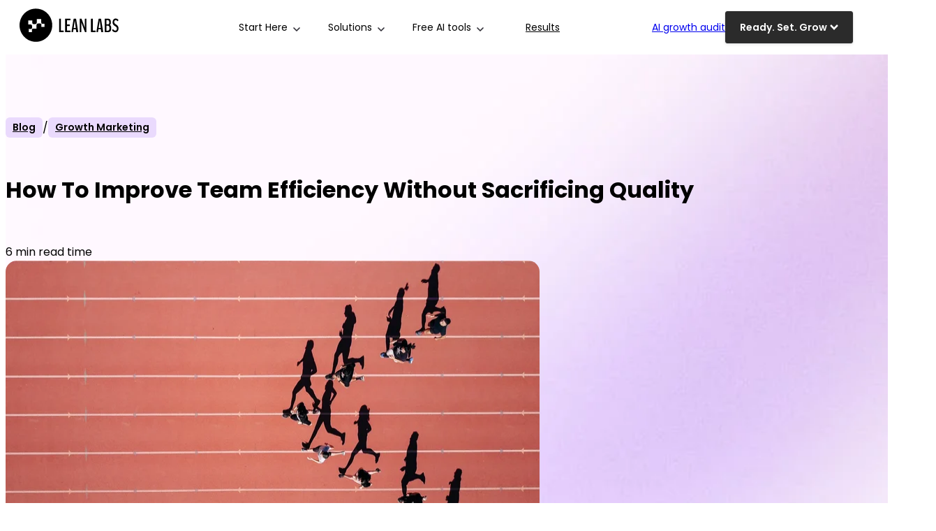

--- FILE ---
content_type: text/html; charset=UTF-8
request_url: https://www.leanlabs.com/blog/how-to-improve-team-efficiency
body_size: 66139
content:
<!doctype html><html lang="en-us"><head>
        <meta charset="utf-8">
        <title>How To Improve Team Efficiency Without Sacrificing Quality</title>
        <meta name="description" content="There's a fine balance between motivating employees and micromanaging your team. Here's what you really need to know about how to improve team efficiency...">
        

        
        

        <link rel="SHORTCUT ICON" href="https://www.leanlabs.com/hubfs/LL%20V4.1/LL%20favicon.png">

        <style>
            @font-face {
                font-family: "Verdana";
                src: local("Verdana");
                ascent-override: 105%;
                descent-override: 35%;
                line-gap-override: 10%;
                size-adjust: 99%;
            }
            body,p,.p,h1,h2,h3,h4,h5,h6,li {
                font-family: "Poppins", "Verdana", sans-serif;
            }
            .blog-content :is(h1,h2,h3,h4,h5,h6) {
                margin-bottom: 30px;
                margin-top: 48px;
            }
            .blog-content :is(p, li) {
                line-height: 1.55;
                margin-bottom: 30px;
            }

            .hero-container .featured-image-wrapper {
                display: none;
            }

            @media (min-width: 992px) {
                .hero-container .featured-image-wrapper {
                    display: block;
                }
            }
        </style>

        
        <style>
            @layer base, base-overrides, modules, custom-styles;@layer custom-styles{:root{--supporting-1:#c109af;--supporting-2:#47168b;--supporting-3:#ff6221;--supporting-4:#000;--supporting-5:#202020;--supporting-6:#2b2b2b;--supporting-7:#3a3a3a;--supporting-8:#4b4b4b;--supporting-9:#5d5d5d;--supporting-10:#8b8b8b;--supporting-11:#8a8a8a;--supporting-12:#d5d2e9;--supporting-13:#d0d0df;--supporting-14:#ceceea;--supporting-15:#eadafd;--secondary-dark:#1e2020}.mb-60{margin-bottom:60px}.g-text{background-clip:text;-webkit-background-clip:text;background-image:linear-gradient(90deg,#7612fa .55%,#c109af 49.48%,#ff6221 98.42%);-webkit-text-fill-color:transparent;color:transparent}.text-grey{color:#a5a5a5}.text-label{background:var(--light);border:1px solid var(--indigo-40);border-radius:100px;box-shadow:0 2px 4px 0 hsla(0,0%,7%,.08),0 1px 1px 0 rgba(44,64,94,.04),0 0 0 1px hsla(0,0%,7%,.06)}.text-label,.text-label_black{align-items:center;display:inline-flex;padding:8px 16px;text-transform:uppercase;width:fit-content}.text-label_black{background:var(--black);border:1px solid #202020;border-radius:100px}.text-label_grey{background:#111;border:3px solid #202020;border-radius:100px;width:fit-content}.text-label_grey,.text-label_white{align-items:center;display:inline-flex;padding:16px 24px;text-transform:uppercase}.text-label_white{background:var(--white);border:1px solid #cacaca;border-radius:100px;gap:1rem}.text-label_outline{align-items:center;backdrop-filter:blur(58px);background:linear-gradient(92deg,hsla(0,0%,100%,0) 5.31%,hsla(0,0%,100%,.02) 87.71%);border:1px solid #8b8b8b;border-radius:8px;display:inline-block;padding:16px 20px}.gradient-border__bottom.sr-col{position:relative}.gradient-border__bottom .content-wrapper{position:relative;z-index:2}.gradient-border__bottom.sr-col:after{background:linear-gradient(90deg,#7612fa .55%,#c109af 49.48%,#ff6221 98.42%);border-bottom-left-radius:32px;border-bottom-right-radius:32px;bottom:-20px;content:"";height:40px;left:50%;position:absolute;transform:translateX(-50%);width:calc(100% - 30px);z-index:1}.btn-none,.cta-group .btn-none,.cta-group .btn-wrapper.btn-none-wrapper :is(.cta-button,.cta_button,[data-hubspot-cta-id]),a[href]:not([class]){color:var(--dark);text-decoration:underline;text-decoration-color:var(--dark);text-decoration-thickness:3px;text-underline-offset:4px;transition:all .15s ease-in-out}.btn-none:is(:hover,:focus),.cta-group .btn-none:is(:hover,:focus),.cta-group .btn-wrapper.btn-none-wrapper :is(.cta-button,.cta_button,[data-hubspot-cta-id]):is(:hover,:focus),a[href]:not([class]):is(:hover,:focus){color:var(--supporting-7);text-underline-offset:8px}.cta-white :is(.btn-wrapper.btn-none-wrapper .cta-button,.underlined,.underlined-cta-white a.cta_button){color:#fff;text-decoration-color:var(--white)}.cta-white :is(.btn-wrapper.btn-none-wrapper .cta-button,.underlined,.underlined-cta-white a.cta_button):hover{color:#fff;text-decoration-color:var(--secondary)}.hero-underline{position:relative}.hero-underline:after{background:linear-gradient(90deg,#7612fa .55%,#c109af 49.48%,#ff6221 98.42%);border-radius:20px;bottom:2px;content:"";height:5px;left:0;position:absolute;transform:rotate(-1.5deg);width:100%}.dnd-section:has(.section-radius){border-radius:40px;overflow:hidden}.dnd-section:has(.section-radius__top){border-top-left-radius:40px;border-top-right-radius:40px;overflow:hidden}.dnd-section:has(.section-radius__bottom){border-bottom-left-radius:40px;border-bottom-right-radius:40px;overflow:hidden}.card-glow.sr_module{position:relative}.card-glow .sr-col .content-wrapper{background:radial-gradient(circle at 100% 100%,#141414 0,#141414 14px,transparent 0) 0 0/16px 16px no-repeat,radial-gradient(circle at 0 100%,#141414 0,#141414 14px,transparent 0) 100% 0/16px 16px no-repeat,radial-gradient(circle at 100% 0,#141414 0,#141414 14px,transparent 0) 0 100%/16px 16px no-repeat,radial-gradient(circle at 0 0,#141414 0,#141414 14px,transparent 0) 100% 100%/16px 16px no-repeat,linear-gradient(#141414,#141414) 50% 50%/calc(100% - 4px) calc(100% - 32px) no-repeat,linear-gradient(#141414,#141414) 50% 50%/calc(100% - 32px) calc(100% - 4px) no-repeat,linear-gradient(40deg,#aa1e9f,#242527 46%);border-radius:16px;overflow:hidden;position:relative}.card-glow .sr-col .content-wrapper:before{background:rgba(26,26,26,.5);box-shadow:inset 0 -28px 84px -24px rgba(226,232,255,.12);z-index:1}.card-glow .sr-col .content-wrapper:after,.card-glow .sr-col .content-wrapper:before{border-radius:16px;content:"";height:calc(100% - 2px);left:50%;position:absolute;top:50%;transform:translate(-50%,-50%);width:calc(100% - 2px)}.card-glow .sr-col .content-wrapper:after{background:linear-gradient(213deg,#242527 78.42%,#7a1c71 105.6%);z-index:0}.card-glow :is(.heading,.col-content,.responsive-image){position:relative;z-index:2}.card-gradient_1 .column-inner{height:100%;position:relative;width:100%}.card-gradient_1 .column-inner:before{background:linear-gradient(90deg,#7612fa .55%,#c109af 49.48%,#ff6221 98.42%);bottom:0;content:"";filter:blur(16px);height:10px;left:0;opacity:.5;position:absolute;transition:all .25s ease;width:100%;z-index:1}.card-gradient_1 .content-wrapper{position:relative;z-index:2}.offset-video .sr-video{margin-top:-1rem}.stretched-image :is(.content-wrapper,.responsive-image){height:100%}.stretched-image .responsive-image img{height:100%;object-fit:cover}.spaced-headings .headings{padding-left:30px;padding-right:30px}.no-cta-stretch .cta-group{margin-top:0}.content-justify-center .content-wrapper{justify-content:center}.content-justify-between .content-wrapper{justify-content:space-between}.full-column-cta .content-wrapper{position:relative}.full-column-cta .content-wrapper .cta-group{align-self:unset;height:100%;inset:0;margin:0;position:absolute;width:100%}.full-column-cta .content-wrapper .cta-group :is(div,span,a,button){display:block;height:100%;opacity:0;width:100%}.full-column-cta .content-wrapper .responsive-image img{transform:scale(1);transition:transform .25s ease}.full-column-cta .content-wrapper:is(:hover,:focus-within) .responsive-image img{transform:scale(1.025)}.event-details{border:1px solid #cacaca;border-radius:1rem;list-style:none;margin:0 0 40px;max-width:290px;padding:20px}.links-list{column-gap:10px;display:flex;row-gap:16px}.dnd-section:has(.full-lp-layout)>.row-fluid{border:1px solid #a5a5a5;border-radius:16px;overflow:hidden}.image-cover .content-wrapper{overflow:hidden;padding:0!important}.image-cover,.image-cover .responsive-image,.image-cover .responsive-image img{height:100%}.image-cover .responsive-image img{object-fit:cover}.image-position-right .responsive-image img{object-position:right}@media(min-width:768px){.dnd-section:has(.full-lp-layout)>.row-fluid{flex-wrap:wrap}.dnd-section:has(.full-lp-layout)>.row-fluid .span6{width:100%}.full-lp-layout .row-gap{row-gap:40px}}@media(min-width:992px){.hero-underline:after{height:10px}.dnd-section:has(.section-radius){border-radius:100px}.dnd-section:has(.section-radius__top){border-top-left-radius:100px;border-top-right-radius:100px;overflow:hidden}.dnd-section:has(.section-radius__bottom){border-bottom-left-radius:100px;border-bottom-right-radius:100px;overflow:hidden}.offset-video .sr-video{margin-top:-280px}}@media(min-width:1200px){.dnd-section:has(.full-lp-layout)>.row-fluid .span6{max-width:50%;width:100%}.dnd-section:has(.full-lp-layout)>.row-fluid .span6 :is(.dnd-row,.row-fluid,.dnd-module,.hs_cos_wrapper_type_module,.sr_module){height:100%}.full-lp-layout{align-items:center;display:flex}}@media(min-width:3500px){.dnd-section:has(.bg-image-off){background-image:none!important}}}@layer base{*,:after,:before{box-sizing:border-box}html{font-family:sans-serif;-webkit-text-size-adjust:100%;-webkit-tap-highlight-color:rgba(0,0,0,0)}article,aside,figcaption,figure,footer,header,hgroup,main,nav,section{display:block}body{background-color:#fff;color:#212529;font-family:-apple-system,BlinkMacSystemFont,Segoe UI,Roboto,Helvetica Neue,Arial,Noto Sans,Liberation Sans,sans-serif,Apple Color Emoji,Segoe UI Emoji,Segoe UI Symbol,Noto Color Emoji;font-size:1rem;font-weight:400;line-height:1.5;margin:0;text-align:left;-webkit-font-smoothing:antialiased;-moz-osx-font-smoothing:grayscale;text-rendering:optimizeLegibility}[tabindex="-1"]:focus:not(:focus-visible){outline:0!important}hr{box-sizing:content-box;height:0;overflow:visible}h1,h2,h3,h4,h5,h6{margin-bottom:.5rem;margin-top:0}p{margin-bottom:1.25rem;margin-top:0}abbr[data-original-title],abbr[title]{border-bottom:0;cursor:help;text-decoration:underline;-webkit-text-decoration:underline dotted;text-decoration:underline dotted;-webkit-text-decoration-skip-ink:none;text-decoration-skip-ink:none}address{font-style:normal;line-height:inherit}address,dl,ol,ul{margin-bottom:1rem}dl,ol,ul{margin-top:0}ol ol,ol ul,ul ol,ul ul{margin-bottom:0}dt{font-weight:600}dd{margin-bottom:.5rem;margin-left:0}blockquote{margin:0 0 1rem}b,strong{font-weight:600}small{font-size:80%}sub,sup{font-size:75%;line-height:0;position:relative;vertical-align:baseline}sub{bottom:-.25em}sup{top:-.5em}a{background-color:transparent;color:#007bff;text-decoration:none}a:hover{color:#0056b3;text-decoration:underline}a:not([href]):not([class]),a:not([href]):not([class]):hover{color:inherit;text-decoration:none}code,kbd,pre,samp{font-family:SFMono-Regular,Menlo,Monaco,Consolas,Liberation Mono,Courier New,monospace;font-size:1em}pre{margin-bottom:1rem;margin-top:0;overflow:auto;-ms-overflow-style:scrollbar}figure{margin:0 0 1rem}img{border-style:none;vertical-align:middle}img,video{height:auto;max-width:100%}svg{overflow:hidden;vertical-align:middle}table{border-collapse:collapse}caption{caption-side:bottom;color:#6c757d;padding-bottom:.75rem;padding-top:.75rem;text-align:left}th{text-align:inherit;text-align:-webkit-match-parent}label{display:inline-block;margin-bottom:.5rem}button{border-radius:0}button:focus:not(:focus-visible){outline:0}button,input,optgroup,select,textarea{font-family:inherit;font-size:inherit;line-height:inherit;margin:0}button,input{overflow:visible}button,select{text-transform:none}[role=button]{cursor:pointer}select{word-wrap:normal}[type=button],[type=reset],[type=submit],button{-webkit-appearance:none}[type=button]:not(:disabled),[type=reset]:not(:disabled),[type=submit]:not(:disabled),button:not(:disabled){cursor:pointer}[type=button]::-moz-focus-inner,[type=reset]::-moz-focus-inner,[type=submit]::-moz-focus-inner,button::-moz-focus-inner{border-style:none;padding:0}input[type=checkbox],input[type=radio]{box-sizing:border-box;padding:0}textarea{overflow:auto;resize:vertical}fieldset{border:0;margin:0;min-width:0;padding:0}legend{color:inherit;display:block;font-size:1.5rem;line-height:inherit;margin-bottom:.5rem;max-width:100%;padding:0;white-space:normal;width:100%}progress{vertical-align:baseline}[type=number]::-webkit-inner-spin-button,[type=number]::-webkit-outer-spin-button{height:auto}[type=search]{-webkit-appearance:none;outline-offset:-2px}[type=search]::-webkit-search-decoration{-webkit-appearance:none}::-webkit-file-upload-button{-webkit-appearance:button;font:inherit}output{display:inline-block}summary{cursor:pointer;display:list-item}template{display:none}[hidden]{display:none!important}.show-for-sr{border:0!important;height:1px!important;overflow:hidden!important;padding:0!important;position:absolute!important;white-space:nowrap!important;width:1px!important}@media (max-width:767px){.show-for-sr--mobile{border:0!important;height:1px!important;overflow:hidden!important;padding:0!important;position:absolute!important;white-space:nowrap!important;width:1px!important}}:root{--column-gap:2.13%;--column-width-multiplier:8.333}.row-fluid{display:flex;flex-wrap:wrap;width:100%}.row-fluid .span1,.row-fluid .span10,.row-fluid .span11,.row-fluid .span12,.row-fluid .span2,.row-fluid .span3,.row-fluid .span4,.row-fluid .span5,.row-fluid .span6,.row-fluid .span7,.row-fluid .span8,.row-fluid .span9{width:100%}@media (min-width:768px){.row-fluid{flex-wrap:nowrap;justify-content:space-between}.row-fluid .span1{width:calc(var(--column-width-multiplier)*1%*1 - var(--column-gap)*var(--column-width-multiplier)*11/100)}.row-fluid .span2{width:calc(var(--column-width-multiplier)*1%*2 - var(--column-gap)*var(--column-width-multiplier)*10/100)}.row-fluid .span3{width:calc(var(--column-width-multiplier)*1%*3 - var(--column-gap)*var(--column-width-multiplier)*9/100)}.row-fluid .span4{width:calc(var(--column-width-multiplier)*1%*4 - var(--column-gap)*var(--column-width-multiplier)*8/100)}.row-fluid .span5{width:calc(var(--column-width-multiplier)*1%*5 - var(--column-gap)*var(--column-width-multiplier)*7/100)}.row-fluid .span6{width:calc(var(--column-width-multiplier)*1%*6 - var(--column-gap)*var(--column-width-multiplier)*6/100)}.row-fluid .span7{width:calc(var(--column-width-multiplier)*1%*7 - var(--column-gap)*var(--column-width-multiplier)*5/100)}.row-fluid .span8{width:calc(var(--column-width-multiplier)*1%*8 - var(--column-gap)*var(--column-width-multiplier)*4/100)}.row-fluid .span9{width:calc(var(--column-width-multiplier)*1%*9 - var(--column-gap)*var(--column-width-multiplier)*3/100)}.row-fluid .span10{width:calc(var(--column-width-multiplier)*1%*10 - var(--column-gap)*var(--column-width-multiplier)*2/100)}.row-fluid .span11{width:calc(var(--column-width-multiplier)*1%*11 - var(--column-gap)*var(--column-width-multiplier)*1/100)}}:not(.hs-inline-edit) .hs-video-placeholder{display:none}.hs-placeholder{background-color:#eaf0f6;border:1px solid #cbd6e2;border-radius:3px;color:#506e91;font-size:12px;font-weight:500;line-height:16px;padding:7px 12px;position:relative;text-align:center;z-index:99}.hs-placeholder *{margin:0}.hs-video-placeholder__title{font-size:14px!important;font-weight:600!important;line-height:normal!important;margin-bottom:10px!important;margin-top:0!important;padding:0!important}.hs-video-placeholder__description,.hs-video-placeholder__title{color:#7c98b6!important;font-family:Helvetica Neue,Helvetica,Arial,sans-serif!important;font-style:italic!important;text-shadow:0 -1px 0 hsla(0,0%,100%,.5)!important}.hs-video-placeholder__description{font-weight:400!important;line-height:1.6!important;margin:0!important}.hs-inline-edit .hs-video-placeholder{background-color:#f5f8fa!important;border:1px dashed #516f90!important;display:block!important;font-size:14px!important;margin:2px 1px!important;outline:1px dashed #fff!important;text-align:center!important}.hs-video-placeholder>*{box-sizing:border-box!important;display:block!important;margin:1px!important;padding:12px!important;width:calc(100% - 2px)!important}.hs-overlay-background{backdrop-filter:blur(2px);-webkit-backdrop-filter:blur(2px);background:rgba(0,0,0,.2);inset:0;opacity:0;position:fixed;transition:opacity .5s ease 0s,visibility .5s ease 0s;visibility:hidden;z-index:999999}.hs-overlay-background.open{opacity:1;visibility:visible}html.hs-payments--overlay-open{height:100%;overflow:hidden;position:relative}.hs-overlay{background-color:#fff;bottom:0;height:calc(100% - 50px);left:0;position:fixed;right:0;top:100%;transform:translateY(0);visibility:hidden;width:100vw;z-index:1000000}.hs-overlay,.hs-overlay.open{transition:transform .5s ease 0s,visibility .5s ease 0s}.hs-overlay.open{transform:translateY(-100%);visibility:visible}.hs-overlay .payments-iframe-container{height:100%;width:100%}.hs-overlay .payments-iframe-container iframe{height:100%!important}button.hs-overlay__close--top{align-items:center;background:#fff;border:none;border-radius:50%;display:flex;height:30px;outline-color:#33475b;padding:5px;position:absolute;right:16px;top:-40px;width:30px}button.hs-overlay__close--top svg,button.hs-overlay__close--top svg path{fill:#7c98b6}button.hs-overlay__close--top:focus svg,button.hs-overlay__close--top:focus svg path,button.hs-overlay__close--top:hover svg,button.hs-overlay__close--top:hover svg path{fill:#33475b}@media screen and (min-width:768px){button.hs-overlay__close--top{background:transparent;right:16px;top:16px}}button.hs-overlay__close--bottom{background:none;border:none;bottom:16px;color:#33475b;font-family:Avenir Next W02,Helvetica,Arial,sans-serif;font-size:14px;font-weight:400;opacity:0;outline-color:#33475b;padding:5px;position:absolute;right:16px;top:auto}button.hs-overlay__close--bottom:focus{opacity:1}.oembed_container{display:inline-block;height:100%;position:relative;width:100%}.iframe_wrapper{height:0;padding-bottom:56.25%;position:relative}.iframe_wrapper.size-auto iframe,.iframe_wrapper.size-auto_full_width iframe{aspect-ratio:var(--aspect);height:auto!important;width:100%!important}.oembed_custom-thumbnail,.oembed_custom-thumbnail:active,.oembed_custom-thumbnail:focus,.oembed_custom-thumbnail:hover{align-items:center;appearance:none;background-color:transparent;background-position:50%;background-repeat:no-repeat;background-size:cover;border:none;border-radius:0;display:flex;height:100%;justify-content:center;left:0;margin:0;padding:0;position:absolute;top:0;width:100%;z-index:1}.oembed_custom-thumbnail_icon{align-items:center;cursor:pointer;display:flex;justify-content:center;width:100%}.oembed_custom-thumbnail_icon svg{display:block;height:auto;width:12%}:root .oembed_custom-thumbnail_icon svg,_:-ms-fullscreen{max-width:none}.oembed_custom-thumbnail--hide{display:none}.embed_container{display:inline-block;height:100%;position:relative;width:100%}.embed_container iframe{left:0;max-height:100%;max-width:100%;position:absolute;right:0;top:0}.oembed-info{height:1px;left:-10000px;overflow:hidden;position:absolute;top:auto;width:1px}.sr-bg-video,.sr-bg-video-wrapper{background-size:cover;height:auto;left:0;min-height:100%;min-width:100%;object-fit:cover;overflow:hidden;position:absolute;top:0;width:auto}.container,.container-fluid,.container-large,.container-lg,.container-md,.container-sm,.container-small,.container-xl{margin-left:auto;margin-right:auto;padding-left:15px;padding-right:15px;width:100%}@media (min-width:576px){.container,.container-sm{max-width:540px}}@media (min-width:768px){.container,.container-md,.container-sm{max-width:720px}}@media (min-width:992px){.container,.container-lg,.container-md,.container-sm{max-width:960px}}@media (min-width:1200px){.container,.container-lg,.container-md,.container-sm,.container-xl{max-width:1140px}}.container-fluid.body_dnd_area,[data-global-resource-path]>.container-fluid,body>.container-fluid{padding:0}.container-fluid.body_dnd_area,.container-fluid.body_dnd_area2{max-width:1695px}.row{display:flex;flex-wrap:wrap;margin-left:-15px;margin-right:-15px}.row-gap{row-gap:30px}.no-gutters{margin-left:0;margin-right:0}.no-gutters>.col,.no-gutters>[class*=col-]{padding-left:0;padding-right:0}.col,.col-1,.col-10,.col-11,.col-12,.col-2,.col-3,.col-4,.col-5,.col-6,.col-7,.col-8,.col-9,.col-auto,.col-lg,.col-lg-1,.col-lg-10,.col-lg-11,.col-lg-12,.col-lg-2,.col-lg-3,.col-lg-4,.col-lg-5,.col-lg-6,.col-lg-7,.col-lg-8,.col-lg-9,.col-lg-auto,.col-md,.col-md-1,.col-md-10,.col-md-11,.col-md-12,.col-md-2,.col-md-3,.col-md-4,.col-md-5,.col-md-6,.col-md-7,.col-md-8,.col-md-9,.col-md-auto,.col-sm,.col-sm-1,.col-sm-10,.col-sm-11,.col-sm-12,.col-sm-2,.col-sm-3,.col-sm-4,.col-sm-5,.col-sm-6,.col-sm-7,.col-sm-8,.col-sm-9,.col-sm-auto,.col-xl,.col-xl-1,.col-xl-10,.col-xl-11,.col-xl-12,.col-xl-2,.col-xl-25,.col-xl-3,.col-xl-4,.col-xl-5,.col-xl-6,.col-xl-7,.col-xl-8,.col-xl-9,.col-xl-auto,.col-xxl,.col-xxl-1,.col-xxl-10,.col-xxl-11,.col-xxl-12,.col-xxl-2,.col-xxl-3,.col-xxl-4,.col-xxl-5,.col-xxl-6,.col-xxl-7,.col-xxl-8,.col-xxl-9,.col-xxl-auto{padding-left:15px;padding-right:15px;position:relative;width:100%}.col{flex-basis:0;flex-grow:1;max-width:100%}.row-cols-1>*{flex:0 0 100%;max-width:100%}.row-cols-2>*{flex:0 0 50%;max-width:50%}.row-cols-3>*{flex:0 0 33.333333%;max-width:33.333333%}.row-cols-4>*{flex:0 0 25%;max-width:25%}.row-cols-5>*{flex:0 0 20%;max-width:20%}.row-cols-6>*{flex:0 0 16.666667%;max-width:16.666667%}.col-auto{flex:0 0 auto;max-width:100%;width:auto}.col-1{flex:0 0 8.333333%;max-width:8.333333%}.col-2{flex:0 0 16.666667%;max-width:16.666667%}.col-3{flex:0 0 25%;max-width:25%}.col-4{flex:0 0 33.333333%;max-width:33.333333%}.col-5{flex:0 0 41.666667%;max-width:41.666667%}.col-6{flex:0 0 50%;max-width:50%}.col-7{flex:0 0 58.333333%;max-width:58.333333%}.col-8{flex:0 0 66.666667%;max-width:66.666667%}.col-9{flex:0 0 75%;max-width:75%}.col-10{flex:0 0 83.333333%;max-width:83.333333%}.col-11{flex:0 0 91.666667%;max-width:91.666667%}.col-12{flex:0 0 100%;max-width:100%}.order-first{order:-1}.order-last{order:13}.order-0{order:0}.order-1{order:1}.order-2{order:2}.order-3{order:3}.order-4{order:4}.order-5{order:5}.order-6{order:6}.order-7{order:7}.order-8{order:8}.order-9{order:9}.order-10{order:10}.order-11{order:11}.order-12{order:12}.offset-1{margin-left:8.333333%}.offset-2{margin-left:16.666667%}.offset-3{margin-left:25%}.offset-4{margin-left:33.333333%}.offset-5{margin-left:41.666667%}.offset-6{margin-left:50%}.offset-7{margin-left:58.333333%}.offset-8{margin-left:66.666667%}.offset-9{margin-left:75%}.offset-10{margin-left:83.333333%}.offset-11{margin-left:91.666667%}@media (min-width:576px){.col-sm{flex-basis:0;flex-grow:1;max-width:100%}.row-cols-sm-1>*{flex:0 0 100%;max-width:100%}.row-cols-sm-2>*{flex:0 0 50%;max-width:50%}.row-cols-sm-3>*{flex:0 0 33.333333%;max-width:33.333333%}.row-cols-sm-4>*{flex:0 0 25%;max-width:25%}.row-cols-sm-5>*{flex:0 0 20%;max-width:20%}.row-cols-sm-6>*{flex:0 0 16.666667%;max-width:16.666667%}.col-sm-auto{flex:0 0 auto;max-width:100%;width:auto}.col-sm-1{flex:0 0 8.333333%;max-width:8.333333%}.col-sm-2{flex:0 0 16.666667%;max-width:16.666667%}.col-sm-3{flex:0 0 25%;max-width:25%}.col-sm-4{flex:0 0 33.333333%;max-width:33.333333%}.col-sm-5{flex:0 0 41.666667%;max-width:41.666667%}.col-sm-6{flex:0 0 50%;max-width:50%}.col-sm-7{flex:0 0 58.333333%;max-width:58.333333%}.col-sm-8{flex:0 0 66.666667%;max-width:66.666667%}.col-sm-9{flex:0 0 75%;max-width:75%}.col-sm-10{flex:0 0 83.333333%;max-width:83.333333%}.col-sm-11{flex:0 0 91.666667%;max-width:91.666667%}.col-sm-12{flex:0 0 100%;max-width:100%}.order-sm-first{order:-1}.order-sm-last{order:13}.order-sm-0{order:0}.order-sm-1{order:1}.order-sm-2{order:2}.order-sm-3{order:3}.order-sm-4{order:4}.order-sm-5{order:5}.order-sm-6{order:6}.order-sm-7{order:7}.order-sm-8{order:8}.order-sm-9{order:9}.order-sm-10{order:10}.order-sm-11{order:11}.order-sm-12{order:12}.offset-sm-0{margin-left:0}.offset-sm-1{margin-left:8.333333%}.offset-sm-2{margin-left:16.666667%}.offset-sm-3{margin-left:25%}.offset-sm-4{margin-left:33.333333%}.offset-sm-5{margin-left:41.666667%}.offset-sm-6{margin-left:50%}.offset-sm-7{margin-left:58.333333%}.offset-sm-8{margin-left:66.666667%}.offset-sm-9{margin-left:75%}.offset-sm-10{margin-left:83.333333%}.offset-sm-11{margin-left:91.666667%}}@media (min-width:768px){.col-md{flex-basis:0;flex-grow:1;max-width:100%}.row-cols-md-1>*{flex:0 0 100%;max-width:100%}.row-cols-md-2>*{flex:0 0 50%;max-width:50%}.row-cols-md-3>*{flex:0 0 33.333333%;max-width:33.333333%}.row-cols-md-4>*{flex:0 0 25%;max-width:25%}.row-cols-md-5>*{flex:0 0 20%;max-width:20%}.row-cols-md-6>*{flex:0 0 16.666667%;max-width:16.666667%}.col-md-auto{flex:0 0 auto;max-width:100%;width:auto}.col-md-1{flex:0 0 8.333333%;max-width:8.333333%}.col-md-2{flex:0 0 16.666667%;max-width:16.666667%}.col-md-3{flex:0 0 25%;max-width:25%}.col-md-4{flex:0 0 33.333333%;max-width:33.333333%}.col-md-5{flex:0 0 41.666667%;max-width:41.666667%}.col-md-6{flex:0 0 50%;max-width:50%}.col-md-7{flex:0 0 58.333333%;max-width:58.333333%}.col-md-8{flex:0 0 66.666667%;max-width:66.666667%}.col-md-9{flex:0 0 75%;max-width:75%}.col-md-10{flex:0 0 83.333333%;max-width:83.333333%}.col-md-11{flex:0 0 91.666667%;max-width:91.666667%}.col-md-12{flex:0 0 100%;max-width:100%}.order-md-first{order:-1}.order-md-last{order:13}.order-md-0{order:0}.order-md-1{order:1}.order-md-2{order:2}.order-md-3{order:3}.order-md-4{order:4}.order-md-5{order:5}.order-md-6{order:6}.order-md-7{order:7}.order-md-8{order:8}.order-md-9{order:9}.order-md-10{order:10}.order-md-11{order:11}.order-md-12{order:12}.offset-md-0{margin-left:0}.offset-md-1{margin-left:8.333333%}.offset-md-2{margin-left:16.666667%}.offset-md-3{margin-left:25%}.offset-md-4{margin-left:33.333333%}.offset-md-5{margin-left:41.666667%}.offset-md-6{margin-left:50%}.offset-md-7{margin-left:58.333333%}.offset-md-8{margin-left:66.666667%}.offset-md-9{margin-left:75%}.offset-md-10{margin-left:83.333333%}.offset-md-11{margin-left:91.666667%}}@media (min-width:992px){.col-lg{flex-basis:0;flex-grow:1;max-width:100%}.row-cols-lg-1>*{flex:0 0 100%;max-width:100%}.row-cols-lg-2>*{flex:0 0 50%;max-width:50%}.row-cols-lg-3>*{flex:0 0 33.333333%;max-width:33.333333%}.row-cols-lg-4>*{flex:0 0 25%;max-width:25%}.row-cols-lg-5>*{flex:0 0 20%;max-width:20%}.row-cols-lg-6>*{flex:0 0 16.666667%;max-width:16.666667%}.col-lg-auto{flex:0 0 auto;max-width:100%;width:auto}.col-lg-1{flex:0 0 8.333333%;max-width:8.333333%}.col-lg-2{flex:0 0 16.666667%;max-width:16.666667%}.col-lg-3{flex:0 0 25%;max-width:25%}.col-lg-4{flex:0 0 33.333333%;max-width:33.333333%}.col-lg-5{flex:0 0 41.666667%;max-width:41.666667%}.col-lg-6{flex:0 0 50%;max-width:50%}.col-lg-7{flex:0 0 58.333333%;max-width:58.333333%}.col-lg-8{flex:0 0 66.666667%;max-width:66.666667%}.col-lg-9{flex:0 0 75%;max-width:75%}.col-lg-10{flex:0 0 83.333333%;max-width:83.333333%}.col-lg-11{flex:0 0 91.666667%;max-width:91.666667%}.col-lg-12{flex:0 0 100%;max-width:100%}.order-lg-first{order:-1}.order-lg-last{order:13}.order-lg-0{order:0}.order-lg-1{order:1}.order-lg-2{order:2}.order-lg-3{order:3}.order-lg-4{order:4}.order-lg-5{order:5}.order-lg-6{order:6}.order-lg-7{order:7}.order-lg-8{order:8}.order-lg-9{order:9}.order-lg-10{order:10}.order-lg-11{order:11}.order-lg-12{order:12}.offset-lg-0{margin-left:0}.offset-lg-1{margin-left:8.333333%}.offset-lg-2{margin-left:16.666667%}.offset-lg-3{margin-left:25%}.offset-lg-4{margin-left:33.333333%}.offset-lg-5{margin-left:41.666667%}.offset-lg-6{margin-left:50%}.offset-lg-7{margin-left:58.333333%}.offset-lg-8{margin-left:66.666667%}.offset-lg-9{margin-left:75%}.offset-lg-10{margin-left:83.333333%}.offset-lg-11{margin-left:91.666667%}}@media (min-width:1200px){.col-xl{flex-basis:0;flex-grow:1;max-width:100%}.row-cols-xl-1>*{flex:0 0 100%;max-width:100%}.row-cols-xl-2>*{flex:0 0 50%;max-width:50%}.row-cols-xl-3>*{flex:0 0 33.333333%;max-width:33.333333%}.row-cols-xl-4>*{flex:0 0 25%;max-width:25%}.row-cols-xl-5>*{flex:0 0 20%;max-width:20%}.row-cols-xl-6>*{flex:0 0 16.666667%;max-width:16.666667%}.col-xl-auto{flex:0 0 auto;max-width:100%;width:auto}.col-xl-1{flex:0 0 8.333333%;max-width:8.333333%}.col-xl-25{flex:0 0 20%;max-width:20%}.col-xl-2{flex:0 0 16.666667%;max-width:16.666667%}.col-xl-3{flex:0 0 25%;max-width:25%}.col-xl-4{flex:0 0 33.333333%;max-width:33.333333%}.col-xl-5{flex:0 0 41.666667%;max-width:41.666667%}.col-xl-6{flex:0 0 50%;max-width:50%}.col-xl-7{flex:0 0 58.333333%;max-width:58.333333%}.col-xl-8{flex:0 0 66.666667%;max-width:66.666667%}.col-xl-9{flex:0 0 75%;max-width:75%}.col-xl-10{flex:0 0 83.333333%;max-width:83.333333%}.col-xl-11{flex:0 0 91.666667%;max-width:91.666667%}.col-xl-12{flex:0 0 100%;max-width:100%}.order-xl-first{order:-1}.order-xl-last{order:13}.order-xl-0{order:0}.order-xl-1{order:1}.order-xl-2{order:2}.order-xl-3{order:3}.order-xl-4{order:4}.order-xl-5{order:5}.order-xl-6{order:6}.order-xl-7{order:7}.order-xl-8{order:8}.order-xl-9{order:9}.order-xl-10{order:10}.order-xl-11{order:11}.order-xl-12{order:12}.offset-xl-0{margin-left:0}.offset-xl-1{margin-left:8.333333%}.offset-xl-2{margin-left:16.666667%}.offset-xl-3{margin-left:25%}.offset-xl-4{margin-left:33.333333%}.offset-xl-5{margin-left:41.666667%}.offset-xl-6{margin-left:50%}.offset-xl-7{margin-left:58.333333%}.offset-xl-8{margin-left:66.666667%}.offset-xl-9{margin-left:75%}.offset-xl-10{margin-left:83.333333%}.offset-xl-11{margin-left:91.666667%}}@media (min-width:1695px){.col-xxl{flex-basis:0;flex-grow:1;max-width:100%}.row-cols-xxl-1>*{flex:0 0 100%;max-width:100%}.row-cols-xxl-2>*{flex:0 0 50%;max-width:50%}.row-cols-xxl-3>*{flex:0 0 33.333333%;max-width:33.333333%}.row-cols-xxl-4>*{flex:0 0 25%;max-width:25%}.row-cols-xxl-5>*{flex:0 0 20%;max-width:20%}.row-cols-xxl-6>*{flex:0 0 16.666667%;max-width:16.666667%}.col-xxl-auto{flex:0 0 auto;max-width:100%;width:auto}.col-xxl-1{flex:0 0 8.333333%;max-width:8.333333%}.col-xxl-2{flex:0 0 16.666667%;max-width:16.666667%}.col-xxl-3{flex:0 0 25%;max-width:25%}.col-xxl-4{flex:0 0 33.333333%;max-width:33.333333%}.col-xxl-5{flex:0 0 41.666667%;max-width:41.666667%}.col-xxl-6{flex:0 0 50%;max-width:50%}.col-xxl-7{flex:0 0 58.333333%;max-width:58.333333%}.col-xxl-8{flex:0 0 66.666667%;max-width:66.666667%}.col-xxl-9{flex:0 0 75%;max-width:75%}.col-xxl-10{flex:0 0 83.333333%;max-width:83.333333%}.col-xxl-11{flex:0 0 91.666667%;max-width:91.666667%}.col-xxl-12{flex:0 0 100%;max-width:100%}.order-xxl-first{order:-1}.order-xxl-last{order:13}.order-xxl-0{order:0}.order-xxl-1{order:1}.order-xxl-2{order:2}.order-xxl-3{order:3}.order-xxl-4{order:4}.order-xxl-5{order:5}.order-xxl-6{order:6}.order-xxl-7{order:7}.order-xxl-8{order:8}.order-xxl-9{order:9}.order-xxl-10{order:10}.order-xxl-11{order:11}.order-xxl-12{order:12}.offset-xxl-0{margin-left:0}.offset-xxl-1{margin-left:8.333333%}.offset-xxl-2{margin-left:16.666667%}.offset-xxl-3{margin-left:25%}.offset-xxl-4{margin-left:33.333333%}.offset-xxl-5{margin-left:41.666667%}.offset-xxl-6{margin-left:50%}.offset-xxl-7{margin-left:58.333333%}.offset-xxl-8{margin-left:66.666667%}.offset-xxl-9{margin-left:75%}.offset-xxl-10{margin-left:83.333333%}.offset-xxl-11{margin-left:91.666667%}}.h1,.h2,.h3,.h4,.h5,.h6,h1,h2,h3,h4,h5,h6{font-weight:500;line-height:1.2;margin-bottom:.5rem}.h1,h1{font-size:2.5rem}.h2,h2{font-size:2rem}.h3,h3{font-size:1.75rem}.h4,h4{font-size:1.5rem}.h5,h5{font-size:1.25rem}.h6,h6{font-size:1rem}.lead{font-size:1.25rem;font-weight:300}.display-1{font-size:6rem}.display-1,.display-2{font-weight:300;line-height:1.2}.display-2{font-size:5.5rem}.display-3{font-size:4.5rem}.display-3,.display-4{font-weight:300;line-height:1.2}.display-4{font-size:3.5rem}ol,ul{padding-left:2rem}.col-content ul li:not(:last-child),.description ul li:not(:last-child){margin-bottom:1rem}.col-content p:last-child,.col-content ul:last-child,.description p:last-child,.description ul:last-child,.legal-consent-container p:last-child{margin-bottom:0}p a{-webkit-transition:all .2s ease;-o-transition:all .2s ease;transition:all .2s ease}a,a:hover{text-decoration:none}hr{border:0;border-top:1px solid rgba(0,0,0,.1);margin-bottom:1rem;margin-top:1rem}.small,small{font-size:.875em;font-weight:400}.mark,mark{background-color:#fcf8e3;padding:.2em}.list-inline,.list-unstyled{list-style:none;padding-left:0}.list-inline-item{display:inline-block}.list-inline-item:not(:last-child){margin-right:.5rem}.initialism{font-size:90%;text-transform:uppercase}.blockquote{font-size:1.25rem;margin-bottom:1rem}.blockquote-footer{color:#6c757d;display:block;font-size:.875em}.blockquote-footer:before{content:"\2014\00A0"}.img-fluid{height:auto;max-width:100%}.figure{display:inline-block}.figure-img{line-height:1;margin-bottom:.5rem}.figure-caption{color:#6c757d;font-size:90%}code{color:#e83e8c;font-size:87.5%;word-wrap:break-word}a>code{color:inherit}kbd{background-color:#212529;border-radius:.2rem;color:#fff;font-size:87.5%;padding:.2rem .4rem}kbd kbd{font-size:100%;font-weight:600;padding:0}pre{color:#212529;display:block;font-size:87.5%}pre code{color:inherit;font-size:inherit;word-break:normal}:is(.btn,.btn-wrapper .cta_button,.btn-wrapper .cta-button,.btn-wrapper [data-hubspot-cta-id],.btn-wrapper input[type=submit],.btn-wrapper input[type=button],input[type=submit],input[type=button]),[data-hsfc-id=Renderer] .hsfc-Button{align-items:center;appearance:none;-webkit-appearance:none;-moz-appearance:none;background-color:transparent;border:1px solid transparent;color:inherit;display:inline-flex;text-align:center;transition:.15s ease-in-out;transition-property:filter,color,background-color,border-color,box-shadow}@media (prefers-reduced-motion:reduce){:is(.btn,.btn-wrapper .cta_button,.btn-wrapper .cta-button,.btn-wrapper [data-hubspot-cta-id],.btn-wrapper input[type=submit],.btn-wrapper input[type=button],input[type=submit],input[type=button]),[data-hsfc-id=Renderer] .hsfc-Button{transition:none}}:is(.btn,.btn-wrapper .cta_button,.btn-wrapper .cta-button,.btn-wrapper [data-hubspot-cta-id],.btn-wrapper input[type=submit],.btn-wrapper input[type=button],input[type=submit],input[type=button]):hover,[data-hsfc-id=Renderer] .hsfc-Button:hover{text-decoration:none}:is(.btn,.btn-wrapper .cta_button,.btn-wrapper .cta-button,.btn-wrapper [data-hubspot-cta-id],.btn-wrapper input[type=submit],.btn-wrapper input[type=button],input[type=submit],input[type=button]):is(:focus,.focus),[data-hsfc-id=Renderer] .hsfc-Button:is(:focus,.focus){outline:2px solid var(--primary);outline-offset:2px}:is(.btn,.btn-wrapper .cta_button,.btn-wrapper .cta-button,.btn-wrapper [data-hubspot-cta-id],.btn-wrapper input[type=submit],.btn-wrapper input[type=button],input[type=submit],input[type=button]):is(:disabled,.disabled),[data-hsfc-id=Renderer] .hsfc-Button:is(:disabled,.disabled){opacity:.65}.btn-wrapper .cta-button:hover,.btn-wrapper .cta_button:hover,.btn-wrapper [data-hubspot-cta-id]:hover,.btn-wrapper input[type=button]:hover,.btn-wrapper input[type=submit]:hover,.btn:hover,[data-hsfc-id=Renderer] .hsfc-Button:hover,input[type=button]:hover,input[type=submit]:hover{text-decoration:none}.btn-wrapper .cta-button:focus,.btn-wrapper .cta_button:focus,.btn-wrapper [data-hubspot-cta-id]:focus,.btn-wrapper input[type=button]:focus,.btn-wrapper input[type=submit]:focus,.btn.focus,.btn:focus,[data-hsfc-id=Renderer] .hsfc-Button:focus,input[type=button]:focus,input[type=submit]:focus{box-shadow:0 0 0 2px #fff,0 0 3px 5px var(--primary);outline:2px dotted transparent;outline-offset:2px}.btn-wrapper .cta-button:disabled,.btn-wrapper .cta_button:disabled,.btn-wrapper [data-hubspot-cta-id]:disabled,.btn-wrapper input[type=button]:disabled,.btn-wrapper input[type=submit]:disabled,.btn.disabled,.btn:disabled,[data-hsfc-id=Renderer] .hsfc-Button:disabled,input[type=button]:disabled,input[type=submit]:disabled{opacity:.65}.btn:not(:disabled):not(.disabled){cursor:pointer}a.btn.disabled,fieldset:disabled a.btn{pointer-events:none}.btn-block{display:block;width:100%}.btn-block+.btn-block{margin-top:.5rem}input[type=button].btn-block,input[type=reset].btn-block,input[type=submit].btn-block{width:100%}.cta-group{align-items:center;display:flex;flex-wrap:wrap;gap:1rem}.cta-group .btn-wrapper{display:inline-block}.btn-block-wrapper .btn-wrapper,.btn-block-wrapper .hs_submit,.cta-group.btn-block .btn-wrapper,.cta-group.btn-wrap .btn-wrapper{width:100%}.btn-block input[type=button],.btn-block input[type=submit],.btn-block-wrapper .btn-wrapper .cta-button,.btn-block-wrapper .btn-wrapper .cta_button,.btn-block-wrapper .btn-wrapper [data-hubspot-cta-id],.btn-block-wrapper input[type=button],.btn-block-wrapper input[type=submit],.cta-group.btn-block .btn-wrapper .cta-button,.cta-group.btn-block .btn-wrapper .cta_button,.cta-group.btn-block .btn-wrapper [data-hubspot-cta-id]{box-sizing:border-box!important;justify-content:center;width:100%}.btn-left .hs_submit{text-align:left}.btn-center .hs_submit{text-align:center}.btn-right .hs_submit{text-align:right}.btn-center .hs_submit,.btn-left .hs_submit,.btn-right .hs_submit{width:100%}.button_icon svg{display:block;height:1em}.button_icon svg,.button_icon svg g,.button_icon svg path{fill:currentColor!important}.no-button{all:unset;text-align:left}.tab-content .tab-pane{display:none;opacity:0;transition:opacity .2s ease-in-out}.tab-content .tab-pane.active{display:block;opacity:1}.btn-wrapper[class*=btn-gradient] :is(.cta_button,.cta-button,[data-hubspot-cta-id],input[type=submit],input[type=button],[data-hsfc-id=Renderer] .hsfc-Button){position:relative}.btn-wrapper[class*=btn-gradient] :is(.cta_button,.cta-button,[data-hubspot-cta-id],input[type=submit],input[type=button],[data-hsfc-id=Renderer] .hsfc-Button):after,.btn-wrapper[class*=btn-gradient] :is(.cta_button,.cta-button,[data-hubspot-cta-id],input[type=submit],input[type=button],[data-hsfc-id=Renderer] .hsfc-Button):before{content:"";inset:0;pointer-events:none;position:absolute;transition:opacity .15s ease-in-out;z-index:-1}.btn-wrapper[class*=btn-gradient] :is(.cta_button,.cta-button,[data-hubspot-cta-id],input[type=submit],input[type=button],[data-hsfc-id=Renderer] .hsfc-Button):hover:after{opacity:0}.btn-wrapper.btn-gradient_one-wrapper :is(.cta_button,.cta-button,[data-hubspot-cta-id],input[type=submit],input[type=button],[data-hsfc-id=Renderer] .hsfc-Button){box-shadow:inset 0 -6px 20px 0 rgba(54,14,109,.22),0 11px 12px 0 hsla(0,0%,7%,.07),0 1px 1px 0 hsla(0,0%,7%,.12),0 0 0 1px hsla(0,0%,7%,.08)}.btn-wrapper.btn-secondary-wrapper :is(.cta_button,.cta-button,[data-hubspot-cta-id],input[type=submit],input[type=button],[data-hsfc-id=Renderer] .hsfc-Button){box-shadow:0 11px 4px 0 hsla(0,0%,7%,.01),0 6px 4px 0 rgba(47,1,151,.02),0 3px 3px 0 rgba(47,1,151,.03),0 1px 1px 0 rgba(47,1,151,.04),0 0 0 1px rgba(47,1,151,.08)}.btn-wrapper.btn-tertiary-wrapper :is(.cta_button,.cta-button,[data-hubspot-cta-id],input[type=submit],input[type=button],[data-hsfc-id=Renderer] .hsfc-Button){box-shadow:0 2px 4px 0 hsla(0,0%,7%,.08),0 1px 1px 0 rgba(44,64,94,.04),0 0 0 1px hsla(0,0%,7%,.06)}[data-hsfc-id=Renderer] .hsfc-Step .hsfc-Step__Content{padding:0!important}[data-hsfc-id=Renderer] .hsfc-Step__Content .hsfc-Row{gap:12px!important;margin-bottom:24px!important}[data-hsfc-id=Renderer] .hsfc-Step__Content .hsfc-FieldLabel{color:#323139!important;font-family:Poppins,sans-serif!important;font-size:.875rem!important;font-style:normal;font-weight:400;line-height:1.2249999999999999rem;text-decoration:none}[data-hsfc-id=Renderer] .hsfc-TextField>:not(:last-child){margin-bottom:.3rem!important}[data-hsfc-id=Renderer] .hsfc-Step__Content .hsfc-TextInput{animation-timing-function:ease-in-out;-webkit-appearance:none;background-color:#fff!important;border:1px solid #1e2020!important;border-radius:8px!important;color:#1d1c22!important;font-family:Poppins!important;font-size:.875rem!important;font-style:normal;font-weight:400;line-height:1.2249999999999999rem;max-width:100%;min-height:3.125rem;outline:none;padding:0 15px;text-decoration:none;transition:all .15s ease-in-out;width:100%}[data-hsfc-id=Renderer] .hsfc-Step__Content .hsfc-TextInput::placeholder{color:#1d1c22!important}[data-hsfc-id=Renderer] .hsfc-NavigationRow{margin-top:24px!important}[data-hsfc-id=Renderer] .hsfc-Step__Content .hsfc-Button{align-items:center;appearance:none;-webkit-appearance:none;-moz-appearance:none;background-color:transparent;border:1px solid;border-radius:3px;color:inherit;display:inline-flex;font-family:Poppins,sans-serif!important;font-size:1rem;font-style:normal;font-weight:600!important;line-height:1;min-height:3.125rem;padding:0 1.5625rem!important;padding:0 1.5625rem;text-align:center;text-decoration:none;transition:.15s ease-in-out;transition-property:filter,color,background-color,border-color,box-shadow}[data-hsfc-id=Renderer] .hsfc-FieldLabel__RequiredIndicator{color:#1d1c22!important}form{align-items:flex-end;display:flex;flex-wrap:wrap;gap:24px}.hs-form .hs_error_rollup,.hs-form-field~.hs-form-field{flex-basis:100%}fieldset .hs-form-field{flex-basis:auto}.hs-form-field{display:flex;flex-direction:column;flex-grow:1;margin-bottom:0;min-width:min(200px,100%);position:relative;text-align:left}.hs-form-field>*{order:2}.hs-fieldtype-select.hs-form-field .input{display:flex}form fieldset{font-size:1rem;max-width:none!important;width:100%}form fieldset>div .input{margin:0!important}form fieldset .hs-dependent-field{display:flex;flex-direction:column;gap:13px}form .hs-dependent-field{display:flex;flex-direction:column;gap:12px;width:100%}form fieldset.form-columns-1 .hs-input:not([type=checkbox]):not([type=radio]):not(.hs-fieldtype-intl-phone.hs-input :is(select,input)),form fieldset>div{width:100%!important}fieldset.form-columns-1 .hs-fieldtype-intl-phone.hs-input select.hs-input{float:left;width:30%!important}fieldset{display:flex;flex-direction:column;gap:12px}fieldset[class^=form-columns]:has(.field[style*="display: none"]):not(:has(.hs-fieldtype-intl-phone)){display:none}form div:has(.hs-richtext){width:100%}form .legal-consent-container .hs-richtext+div:not([class]){margin-top:1rem}@media only screen and (min-width:992px){.form-columns-2>.hs-dependent-field,.form-columns-2>.hs-form-field{max-width:calc(50% - 6px);min-width:min(200px,calc(50% - 24px))}.form-columns-3>.hs-dependent-field,.form-columns-3>.hs-form-field{max-width:calc(33.3333% - 8px);min-width:min(200px,calc(33.3333% - 24px))}form fieldset{flex-direction:row;flex-wrap:wrap}form fieldset div{flex:1}}@media (max-width:400px),(min-device-width:320px) and (max-device-width:480px){:not(.hs-video-form) .form-columns-2 .hs-form-field .hs-input,:not(.hs-video-form) .form-columns-3 .hs-form-field .hs-input{width:100%!important}}form#email-prefs-form input.email-edit.hs-input{width:100%!important}.hs-error-msg,.hs-error-msgs li{font-size:.75rem;line-height:1.2;margin-bottom:.5rem}.hs-form .hs_error_rollup{order:99}input#hs-pwd-widget-password{height:auto!important;margin-bottom:1rem;margin-top:1rem!important;padding:.6rem;width:100%}.hs-field-desc{font-size:.8em;line-height:1.4;margin:0 0 .5em}.sr-form input[type=checkbox],.sr-form input[type=radio]{margin-right:2px}select{background-position:calc(100% - 12px);background-repeat:no-repeat;height:auto;line-height:1}.inputs-list{margin:0;padding:0}.inputs-list li{list-style:none}.hs-error-msgs{order:1}.no-list{list-style:none}.no-list label{display:inline}.field span,.field>label,.form-group label,.form-group span{margin:0 0 .3rem}.form-control,input:not([type=radio]):not([type=checkbox]):not([type=file]):not([type=submit]),input[readonly]:not([type=radio]):not([type=checkbox]):not([type=file]):not([type=submit]),select,textarea{animation-timing-function:ease-in-out;-webkit-appearance:none;max-width:100%;outline:none;padding:0 15px;transition:all .15s ease-in-out;width:100%}.sr-form [type=radio]:checked,.sr-form [type=radio]:not(:checked){left:-9999px;position:absolute}.sr-form [type=radio]:checked+span,.sr-form [type=radio]:not(:checked)+span{cursor:pointer;display:inline-block;line-height:20px;padding-left:24px;position:relative}.sr-form [type=radio]:checked+span:before,.sr-form [type=radio]:not(:checked)+span:before{background:#fff;border-radius:100%;content:"";height:16px;left:0;position:absolute;top:1px;width:16px}.sr-form [type=radio]:checked+span:after,.sr-form [type=radio]:not(:checked)+span:after{border-radius:100%;content:"";height:8px;left:4px;position:absolute;top:5px;-webkit-transition:all .2s ease;transition:all .2s ease;width:8px}.sr-form [type=radio]:not(:checked)+span:after{opacity:0;-webkit-transform:scale(0);transform:scale(0)}.sr-form [type=radio]:checked+span:after{opacity:1;-webkit-transform:scale(1);transform:scale(1)}.sr-form [type=checkbox]:checked,.sr-form [type=checkbox]:not(:checked){left:-9999px;position:absolute}.sr-form [type=checkbox]:checked+span,.sr-form [type=checkbox]:not(:checked)+span{cursor:pointer;display:inline-block;line-height:20px;padding-left:24px;position:relative}.sr-form [type=checkbox]:checked+span:before,.sr-form [type=checkbox]:not(:checked)+span:before{border-radius:4px;content:"";height:16px;left:0;position:absolute;top:1px;width:16px}.sr-form [type=checkbox]:checked+span:after,.sr-form [type=checkbox]:not(:checked)+span:after{content:url('data:image/svg+xml; utf8, <svg width="10" height="8" viewBox="0 0 10 8" fill="none" xmlns="http://www.w3.org/2000/svg"><path d="M1 5L3.5 7L9 1" stroke="white" stroke-width="2" stroke-linecap="round" stroke-linejoin="round"/></svg>');height:8px;left:3px;position:absolute;top:-1.5px;transition:all .2s ease;width:10px}.sr-form [type=checkbox]:not(:checked)+span:after{opacity:0;-webkit-transform:scale(0);transform:scale(0)}.sr-form [type=checkbox]:checked+span:after{opacity:1;-webkit-transform:scale(1);transform:scale(1)}.sr-form [type=file]::-webkit-file-upload-button,.sr-form [type=file]::file-selector-button{border:none;cursor:pointer;margin-right:1rem;padding:.25rem 1rem}.sr-form [type=file]::-webkit-file-upload-button:hover,.sr-form [type=file]::file-selector-button:hover{filter:brightness(90%)}.sr-form form ul[role=checkbox] .hs-form-radio label input,.sr-modal-form form ul[role=checkbox] .hs-form-radio label input{margin-right:5px}.sr-form form .hs-dependent-field{display:flex;flex-direction:column;gap:12px;width:100%}.sr-form .fn-date-picker .pika-lendar{margin:0;padding:8px}textarea{min-height:75px;padding-bottom:.75rem;padding-top:.75rem}.hs-submit,.hs_submit{z-index:3}.hs-dateinput{position:relative}.hs-dateinput:before{content:"ðŸ“…";position:absolute;right:10px;top:50%;transform:translateY(-50%)}.shadow-field :is(.form-control,input:not([type=radio]):not([type=checkbox]):not([type=file]):not([type=submit]),input[readonly]:not([type=radio]):not([type=checkbox]):not([type=file]):not([type=submit]),select,textarea){box-shadow:inset 0 8px 8px 0 rgba(0,0,0,.25)}.table{color:#212529;margin-bottom:1rem;width:100%}.table td,.table th{border-top:1px solid #dee2e6;padding:.75rem;vertical-align:top}.table thead th{border-bottom:2px solid #dee2e6;vertical-align:bottom}.table tbody+tbody{border-top:2px solid #dee2e6}.table-sm td,.table-sm th{padding:.3rem}.table-bordered,.table-bordered td,.table-bordered th{border:1px solid #dee2e6}.table-bordered thead td,.table-bordered thead th{border-bottom-width:2px}.table-borderless tbody+tbody,.table-borderless td,.table-borderless th,.table-borderless thead th{border:0}.table-striped tbody tr:nth-of-type(odd){background-color:rgba(0,0,0,.05)}.table-hover tbody tr:hover{color:#212529}.table-active,.table-active>td,.table-active>th,.table-hover .table-active:hover,.table-hover .table-active:hover>td,.table-hover .table-active:hover>th,.table-hover tbody tr:hover{background-color:rgba(0,0,0,.075)}@media (max-width:575.98px){.table-responsive-sm{display:block;overflow-x:auto;width:100%;-webkit-overflow-scrolling:touch}.table-responsive-sm>.table-bordered{border:0}}@media (max-width:767.98px){.table-responsive-md{display:block;overflow-x:auto;width:100%;-webkit-overflow-scrolling:touch}.table-responsive-md>.table-bordered{border:0}}@media (max-width:991.98px){.table-responsive-lg{display:block;overflow-x:auto;width:100%;-webkit-overflow-scrolling:touch}.table-responsive-lg>.table-bordered{border:0}}@media (max-width:1199.98px){.table-responsive-xl{display:block;overflow-x:auto;width:100%;-webkit-overflow-scrolling:touch}.table-responsive-xl>.table-bordered{border:0}}.table-responsive{display:block;overflow-x:auto;width:100%;-webkit-overflow-scrolling:touch}.table-responsive>.table-bordered{border:0}.modal-open{overflow:hidden}.modal-open .modal{overflow-x:hidden;overflow-y:auto}.modal{display:none;height:100%;left:0;outline:0;overflow:hidden;position:fixed;top:0;width:100%;z-index:1050}.modal.show{display:block}.modal-dialog{margin:.5rem;pointer-events:none;position:relative;width:auto}.modal.fade .modal-dialog{transform:translateY(-50px);transition:transform .3s ease-out}@media (prefers-reduced-motion:reduce){.modal.fade .modal-dialog{transition:none}}.modal.show .modal-dialog{transform:none}.modal.modal-static .modal-dialog{transform:scale(1.02)}.modal-dialog-scrollable{display:flex;max-height:calc(100% - 1rem)}.modal-dialog-scrollable .modal-content{max-height:calc(100vh - 1rem);overflow:hidden}.modal-dialog-scrollable .modal-footer,.modal-dialog-scrollable .modal-header{flex-shrink:0}.modal-dialog-scrollable .modal-body{overflow-y:auto}.modal-dialog-centered{align-items:center;display:flex;min-height:calc(100% - 1rem)}.modal-dialog-centered:before{content:"";display:block;height:calc(100vh - 1rem);height:min-content}.modal-dialog-centered.modal-dialog-scrollable{flex-direction:column;height:100%;justify-content:center}.modal-dialog-centered.modal-dialog-scrollable .modal-content{max-height:none}.modal-dialog-centered.modal-dialog-scrollable:before{content:none}.modal-content{background-clip:padding-box;background-color:#fff;border:1px solid rgba(0,0,0,.2);border-radius:.3rem;display:flex;flex-direction:column;outline:0;pointer-events:auto;position:relative;width:100%}.modal-backdrop{background-color:rgba(0,0,0,.5);display:none;height:100vh;left:0;position:fixed;top:0;width:100vw;z-index:1040}.modal-backdrop.show{display:block}.modal-header{align-items:flex-start;border-bottom:1px solid #dee2e6;border-top-left-radius:calc(.3rem - 1px);border-top-right-radius:calc(.3rem - 1px);display:flex;justify-content:space-between;padding:1rem}.modal-header .close{background-color:transparent;border:0;cursor:pointer}.modal-title{line-height:1.5;margin-bottom:0}.modal-body{flex:1 1 auto;padding:1rem;position:relative}.modal-footer{align-items:center;border-bottom-left-radius:calc(.3rem - 1px);border-bottom-right-radius:calc(.3rem - 1px);border-top:1px solid #dee2e6;display:flex;flex-wrap:wrap;justify-content:flex-end;padding:.75rem}.modal-footer>*{margin:.25rem}.modal-scrollbar-measure{height:50px;overflow:scroll;position:absolute;top:-9999px;width:50px}@media (min-width:576px){.modal-dialog{margin:1.75rem auto;max-width:500px}.modal-dialog-scrollable{max-height:calc(100% - 3.5rem)}.modal-dialog-scrollable .modal-content{max-height:calc(100vh - 3.5rem)}.modal-dialog-centered{min-height:calc(100% - 3.5rem)}.modal-dialog-centered:before{height:calc(100vh - 3.5rem);height:min-content}.modal-sm{max-width:300px}}@media (min-width:992px){.modal-lg,.modal-xl{max-width:800px}}@media (min-width:1200px){.modal-xl{max-width:1140px}}.card{display:flex;flex-direction:column;min-width:0;position:relative;word-wrap:break-word;background-clip:border-box;background-color:#fff;border:1px solid rgba(0,0,0,.125);border-radius:.25rem}.card-body{flex:1 1 auto;min-height:1px;padding:1.25rem}.media{align-items:flex-start;display:flex}.media-body{flex:1}.sr-video{border-radius:16px;line-height:0;overflow:hidden}.sr-multicol-media iframe,.sr-multicol-media video{aspect-ratio:16/9;height:100%;width:100%}.sr-multicol-media .section-heading{margin:0 0 1.25rem;padding:0}.responsive-video-file{max-width:100%;position:relative;z-index:9}video[controls]{cursor:pointer}.sr-play-button{align-items:center;background:transparent;border:0;cursor:pointer;display:flex;height:100%;justify-content:center;left:0;opacity:1;pointer-events:auto;position:absolute;right:0;top:0;transition:opacity .3s;width:100%;z-index:11}.sr-play-button svg{background-color:var(--b);border-radius:50%;box-shadow:0 8px 20px rgba(0,0,0,.2);cursor:pointer;height:80px;width:80px}.sr-play-button svg,.sr-play-button svg *{fill:var(--c);stroke:var(--c)}.sr-play-button:hover{opacity:.75}.responsive-image img{border-radius:var(--img-corner);height:auto;max-width:100%}.sr-multicol-media .col-heading{padding:0}.sr-multicol-media .headings .heading:last-child{margin-bottom:0!important}.sr-multicol-media.sr-bg-image .sr-col{background-position:50%;background-repeat:no-repeat;background-size:cover;border-right:1px solid #e5e7ea;border-right:1px solid var(--borders);padding:6.25rem 4rem;position:relative}.sr-multicol-media.sr-bg-image .sr-col:last-of-type{border-right:none}.sr-multicol-media.sr-bg-image .sr-col:before{background-color:var(--bg-overlay);content:"";height:100%;left:0;position:absolute;top:0;width:100%;z-index:1}.cta-group,.sr-multicol-media.sr-bg-image .sr-col .content-wrapper{position:relative;z-index:2}.column-inner,.content-inner,.content-wrapper{height:100%;width:100%}.design-1 iframe,.design-1 video{box-shadow:10px 10px 50px var(--v-accent,var(--v-custom))}.design-2{background-color:var(--v-accent,var(--v-custom));padding:10px}.design-2:before{height:calc(100% + 30px);left:-15px;top:-15px;width:calc(100% + 30px)}.design-2:after,.design-2:before{border:1px solid;border-color:var(--v-accent,var(--v-custom));content:"";display:block;position:absolute}.design-2:after{background-color:transparent;height:85%;left:-40px;top:7.5%;width:calc(100% + 80px)}.design-3{position:relative}.design-3:before{background-color:var(--v-accent,var(--v-custom));content:" ";display:block;height:100%;left:0;position:absolute;top:0;transform:rotate(-2deg);width:100%}.sr-two-col-07 .sr-feature-check,footer ul,ul.slick-dots{list-style-image:none}.lang_switcher_class,lottie-player{display:block!important}.lang_list_class{list-style:none}[data-preview],[data-preview] .modal{position:unset!important}[data-preview] .modal{display:block!important}[data-preview] .modal-dialog{transform:none!important}.collapse:not(.show){display:none}.collapsing{height:0;overflow:hidden;position:relative;transition:height .35s ease}@media (prefers-reduced-motion:reduce){.collapsing{transition:none}}.navbar-nav{display:-ms-flexbox;display:flex;-ms-flex-direction:column;flex-direction:column;list-style:none;margin-bottom:0;padding-left:0}.nav-link{display:block}.dropdown-menu{display:none;left:0;list-style:none;position:absolute;text-align:left;z-index:1000}.dropdown-item{background-color:transparent;border:0;clear:both;display:block;font-weight:400;padding:.25rem 1.5rem;text-align:inherit;white-space:nowrap;width:100%}@media (min-width:1200px){.navbar-expand-xl>.container,.navbar-expand-xl>.container-fluid,.navbar-expand-xl>.container-lg,.navbar-expand-xl>.container-md,.navbar-expand-xl>.container-sm,.navbar-expand-xl>.container-xl{-ms-flex-wrap:nowrap;flex-wrap:nowrap}.navbar-expand-xl .navbar-nav{-ms-flex-direction:row;flex-direction:row}}.navbar{padding:.5rem 1rem;position:relative}.navbar,.navbar .container,.navbar .container-fluid,.navbar .container-lg,.navbar .container-md,.navbar .container-sm,.navbar .container-xl{display:-ms-flexbox;display:flex;-ms-flex-wrap:wrap;flex-wrap:wrap;-ms-flex-align:center;align-items:center;-ms-flex-pack:justify;justify-content:space-between}.navbar-brand{display:inline-block;font-size:1.25rem;line-height:inherit;margin-right:1rem;padding-bottom:.3125rem;padding-top:.3125rem;white-space:nowrap}.navbar-brand:focus,.navbar-brand:hover{text-decoration:none}.navbar-nav .nav-link{padding-left:0;padding-right:0}.navbar-nav .dropdown-menu{float:none;position:static}.navbar-text{display:inline-block;padding-bottom:.5rem;padding-top:.5rem}.navbar-collapse{-ms-flex-preferred-size:100%;flex-basis:100%;-ms-flex-positive:1;flex-grow:1;-ms-flex-align:center;align-items:center}.navbar-toggler{background-color:transparent;border:1px solid transparent;border-radius:.25rem;font-size:1.25rem;line-height:1;padding:.25rem .75rem;position:relative;z-index:2}.navbar-toggler:focus,.navbar-toggler:hover{text-decoration:none}.navbar-toggler-icon{background:50%/100% 100% no-repeat;content:"";display:inline-block;height:1.5em;vertical-align:middle;width:1.5em}.navbar-nav-scroll{max-height:75vh;overflow-y:auto}@media (max-width:575.98px){.navbar-expand-sm>.container,.navbar-expand-sm>.container-fluid,.navbar-expand-sm>.container-lg,.navbar-expand-sm>.container-md,.navbar-expand-sm>.container-sm,.navbar-expand-sm>.container-xl{padding-left:0;padding-right:0}}@media (min-width:576px){.navbar-expand-sm{-ms-flex-flow:row nowrap;flex-flow:row nowrap;-ms-flex-pack:start;justify-content:flex-start}.navbar-expand-sm .navbar-nav{-ms-flex-direction:row;flex-direction:row}.navbar-expand-sm .navbar-nav .dropdown-menu{position:absolute}.navbar-expand-sm .navbar-nav .nav-link{padding-left:.5rem;padding-right:.5rem}.navbar-expand-sm>.container,.navbar-expand-sm>.container-fluid,.navbar-expand-sm>.container-lg,.navbar-expand-sm>.container-md,.navbar-expand-sm>.container-sm,.navbar-expand-sm>.container-xl{-ms-flex-wrap:nowrap;flex-wrap:nowrap}.navbar-expand-sm .navbar-nav-scroll{overflow:visible}.navbar-expand-sm .navbar-collapse{display:-ms-flexbox!important;display:flex!important;-ms-flex-preferred-size:auto;flex-basis:auto}.navbar-expand-sm .navbar-toggler{display:none}}@media (max-width:767.98px){.navbar-expand-md>.container,.navbar-expand-md>.container-fluid,.navbar-expand-md>.container-lg,.navbar-expand-md>.container-md,.navbar-expand-md>.container-sm,.navbar-expand-md>.container-xl{padding-left:0;padding-right:0}}@media (min-width:768px){.navbar-expand-md{-ms-flex-flow:row nowrap;flex-flow:row nowrap;-ms-flex-pack:start;justify-content:flex-start}.navbar-expand-md .navbar-nav{-ms-flex-direction:row;flex-direction:row}.navbar-expand-md .navbar-nav .dropdown-menu{position:absolute}.navbar-expand-md .navbar-nav .nav-link{padding-left:.5rem;padding-right:.5rem}.navbar-expand-md>.container,.navbar-expand-md>.container-fluid,.navbar-expand-md>.container-lg,.navbar-expand-md>.container-md,.navbar-expand-md>.container-sm,.navbar-expand-md>.container-xl{-ms-flex-wrap:nowrap;flex-wrap:nowrap}.navbar-expand-md .navbar-nav-scroll{overflow:visible}.navbar-expand-md .navbar-collapse{display:-ms-flexbox!important;display:flex!important;-ms-flex-preferred-size:auto;flex-basis:auto}.navbar-expand-md .navbar-toggler{display:none}}@media (max-width:991.98px){.navbar-expand-lg>.container,.navbar-expand-lg>.container-fluid,.navbar-expand-lg>.container-lg,.navbar-expand-lg>.container-md,.navbar-expand-lg>.container-sm,.navbar-expand-lg>.container-xl{padding-left:0;padding-right:0}}@media (min-width:992px){.navbar-expand-lg{-ms-flex-flow:row nowrap;flex-flow:row nowrap;-ms-flex-pack:start;justify-content:flex-start}.navbar-expand-lg .navbar-nav{-ms-flex-direction:row;flex-direction:row}.navbar-expand-lg .navbar-nav .dropdown-menu{position:absolute}.navbar-expand-lg .navbar-nav .nav-link{padding-left:.5rem;padding-right:.5rem}.navbar-expand-lg>.container,.navbar-expand-lg>.container-fluid,.navbar-expand-lg>.container-lg,.navbar-expand-lg>.container-md,.navbar-expand-lg>.container-sm,.navbar-expand-lg>.container-xl{-ms-flex-wrap:nowrap;flex-wrap:nowrap}.navbar-expand-lg .navbar-nav-scroll{overflow:visible}.navbar-expand-lg .navbar-collapse{display:-ms-flexbox!important;display:flex!important;-ms-flex-preferred-size:auto;flex-basis:auto}.navbar-expand-lg .navbar-toggler{display:none}}@media (max-width:1199.98px){.navbar-expand-xl>.container,.navbar-expand-xl>.container-fluid,.navbar-expand-xl>.container-lg,.navbar-expand-xl>.container-md,.navbar-expand-xl>.container-sm,.navbar-expand-xl>.container-xl{padding-left:0;padding-right:0}}@media (min-width:1200px){.navbar-expand-xl{-ms-flex-flow:row nowrap;flex-flow:row nowrap;-ms-flex-pack:start;justify-content:flex-start}.navbar-expand-xl .navbar-nav{-ms-flex-direction:row;flex-direction:row}.navbar-expand-xl .navbar-nav .dropdown-menu{position:absolute}.navbar-expand-xl .navbar-nav .nav-link{padding-left:.5rem;padding-right:.5rem}.navbar-expand-xl>.container,.navbar-expand-xl>.container-fluid,.navbar-expand-xl>.container-lg,.navbar-expand-xl>.container-md,.navbar-expand-xl>.container-sm,.navbar-expand-xl>.container-xl{-ms-flex-wrap:nowrap;flex-wrap:nowrap}.navbar-expand-xl .navbar-nav-scroll{overflow:visible}.navbar-expand-xl .navbar-collapse{display:-ms-flexbox!important;display:flex!important;-ms-flex-preferred-size:auto;flex-basis:auto}.navbar-expand-xl .navbar-toggler{display:none}}.navbar-expand{-ms-flex-flow:row nowrap;flex-flow:row nowrap;-ms-flex-pack:start;justify-content:flex-start}.navbar-expand>.container,.navbar-expand>.container-fluid,.navbar-expand>.container-lg,.navbar-expand>.container-md,.navbar-expand>.container-sm,.navbar-expand>.container-xl{padding-left:0;padding-right:0}.navbar-expand .navbar-nav{-ms-flex-direction:row;flex-direction:row}.navbar-expand .navbar-nav .dropdown-menu{position:absolute}.navbar-expand .navbar-nav .nav-link{padding-left:.5rem;padding-right:.5rem}.navbar-expand>.container,.navbar-expand>.container-fluid,.navbar-expand>.container-lg,.navbar-expand>.container-md,.navbar-expand>.container-sm,.navbar-expand>.container-xl{-ms-flex-wrap:nowrap;flex-wrap:nowrap}.navbar-expand .navbar-nav-scroll{overflow:visible}.navbar-expand .navbar-collapse{display:-ms-flexbox!important;display:flex!important;-ms-flex-preferred-size:auto;flex-basis:auto}.navbar-expand .navbar-toggler{display:none}.mobile-nav{display:none!important}@media (max-width:1199.98px){.mobile-nav{display:block!important}.navbar-collapse .container,.navbar-collapse .container-fluid{display:block;padding:0}.desktop-nav{display:none}}.chevron-left.slick-arrow,.chevron-right.slick-arrow{cursor:pointer;font-size:30px;position:absolute;top:50%;-webkit-transform:translateY(-50%);-ms-transform:translateY(-50%);transform:translateY(-50%);z-index:1}.chevron-right.slick-arrow{right:2rem}.chevron-left.slick-arrow{left:2rem}.slick-dots{display:-webkit-box;display:-ms-flexbox;display:flex;-webkit-box-pack:center;-ms-flex-pack:center;justify-content:center;list-style-type:none;padding-left:0;padding-right:0;padding-top:2rem;-webkit-box-align:center;-ms-flex-align:center;align-items:center;bottom:0;margin:0;position:relative}.slick-dots button{background:#0c63ff;background:var(--primary);border:none;border-radius:100%;box-shadow:0 0 0 4px transparent;display:block;height:8px;margin:4px;padding:0;text-indent:-9999px;-webkit-transition:all .2s ease-in-out;-o-transition:all .2s ease-in-out;transition:all .2s ease-in-out;width:8px}.slick-dots li.slick-active button{background-color:transparent!important;box-shadow:0 0 0 2px #0c63ff;box-shadow:0 0 0 2px var(--primary)}.column_feature{align-content:start;display:flex;gap:1rem}.icon-icon{aspect-ratio:1;background:var(--icon-background);border-radius:100%;color:var(--icon-color);display:block;display:flex;font-size:var(--icon-width);justify-content:center;padding:.625em}.icon-icon svg{fill:currentColor}.icon-custom svg,.icon-icon svg{width:var(--icon-width)}.icon-image{display:block;min-width:var(--icon-width)}.column_features{align-items:self-start;display:grid;gap:var(--gap);grid-template-columns:repeat(auto-fit,minmax(var(--grid),1fr))}.column_feature .heading:last-child,.column_feature .heading:last-of-type{margin-bottom:0}.sr-row{row-gap:3.125rem}.sr-shadow{box-shadow:15px 25px 60px 0 rgba(0,0,0,.1)}.sr-valign-top{align-items:flex-start}.sr-valign-center{align-items:center}.sr-valign-bottom{align-items:flex-end}.sr-valign-stretch{align-items:stretch}.sr-valign-stretch .content-wrapper{display:flex;flex-direction:column}.sr-valign-stretch .cta-group{align-self:flex-end;margin-top:auto;width:100%}.align-baseline{vertical-align:baseline!important}.align-top{vertical-align:top!important}.align-middle{vertical-align:middle!important}.align-bottom{vertical-align:bottom!important}.align-text-bottom{vertical-align:text-bottom!important}.align-text-top{vertical-align:text-top!important}.bg-transparent{background-color:transparent!important}.bg-bottom{background-position:bottom!important}.bg-center{background-position:50%!important}.bg-left{background-position:0!important}.bg-left-bottom{background-position:0 100%!important}.bg-left-top{background-position:0 0!important}.bg-right{background-position:100%!important}.bg-right-bottom{background-position:100% 100%}.bg-right-top{background-position:100% 0!important}.bg-top{background-position:top!important}.bg-repeat{background-repeat:repeat!important}.bg-no-repeat{background-repeat:no-repeat!important}.bg-repeat-x{background-repeat:repeat-x!important}.bg-repeat-y{background-repeat:repeat-y!important}.bg-auto{background-size:auto!important}.bg-cover{background-size:cover!important}.bg-contain{background-size:contain!important}.border-0{border:0!important}.border-top-0{border-top:0!important}.border-right-0{border-right:0!important}.border-bottom-0{border-bottom:0!important}.border-left-0{border-left:0!important}.clearfix:after{clear:both;content:"";display:block}.d-none{display:none!important}.d-inline{display:inline!important}.d-inline-block{display:inline-block!important}.d-block{display:block!important}.d-table{display:table!important}.d-table-row{display:table-row!important}.d-table-cell{display:table-cell!important}.d-flex{display:flex!important}.d-inline-flex{display:inline-flex!important}@media (min-width:576px){.d-sm-none{display:none!important}.d-sm-inline{display:inline!important}.d-sm-inline-block{display:inline-block!important}.d-sm-block{display:block!important}.d-sm-table{display:table!important}.d-sm-table-row{display:table-row!important}.d-sm-table-cell{display:table-cell!important}.d-sm-flex{display:flex!important}.d-sm-inline-flex{display:inline-flex!important}}@media (min-width:768px){.d-md-none{display:none!important}.d-md-inline{display:inline!important}.d-md-inline-block{display:inline-block!important}.d-md-block{display:block!important}.d-md-table{display:table!important}.d-md-table-row{display:table-row!important}.d-md-table-cell{display:table-cell!important}.d-md-flex{display:flex!important}.d-md-inline-flex{display:inline-flex!important}}@media (min-width:992px){.d-lg-none{display:none!important}.d-lg-inline{display:inline!important}.d-lg-inline-block{display:inline-block!important}.d-lg-block{display:block!important}.d-lg-table{display:table!important}.d-lg-table-row{display:table-row!important}.d-lg-table-cell{display:table-cell!important}.d-lg-flex{display:flex!important}.d-lg-inline-flex{display:inline-flex!important}}@media (min-width:1200px){.d-xl-none{display:none!important}.d-xl-inline{display:inline!important}.d-xl-inline-block{display:inline-block!important}.d-xl-block{display:block!important}.d-xl-table{display:table!important}.d-xl-table-row{display:table-row!important}.d-xl-table-cell{display:table-cell!important}.d-xl-flex{display:flex!important}.d-xl-inline-flex{display:inline-flex!important}}@media print{.d-print-none{display:none!important}.d-print-inline{display:inline!important}.d-print-inline-block{display:inline-block!important}.d-print-block{display:block!important}.d-print-table{display:table!important}.d-print-table-row{display:table-row!important}.d-print-table-cell{display:table-cell!important}.d-print-flex{display:flex!important}.d-print-inline-flex{display:inline-flex!important}}.flex-row{flex-direction:row!important}.flex-column{flex-direction:column!important}.flex-row-reverse{flex-direction:row-reverse!important}.flex-column-reverse{flex-direction:column-reverse!important}.flex-wrap{flex-wrap:wrap!important}.flex-nowrap{flex-wrap:nowrap!important}.flex-wrap-reverse{flex-wrap:wrap-reverse!important}.flex-fill{flex:1 1 auto!important}.flex-grow-0{flex-grow:0!important}.flex-grow-1{flex-grow:1!important}.flex-shrink-0{flex-shrink:0!important}.flex-shrink-1{flex-shrink:1!important}.justify-content-start{justify-content:flex-start!important}.justify-content-end{justify-content:flex-end!important}.justify-content-center{justify-content:center!important}.justify-content-between{justify-content:space-between!important}.justify-content-around{justify-content:space-around!important}.align-items-start{align-items:flex-start!important}.align-items-end{align-items:flex-end!important}.align-items-center{align-items:center!important}.align-items-baseline{align-items:baseline!important}.align-items-stretch{align-items:stretch!important}.align-content-start{align-content:flex-start!important}.align-content-end{align-content:flex-end!important}.align-content-center{align-content:center!important}.align-content-between{align-content:space-between!important}.align-content-around{align-content:space-around!important}.align-content-stretch{align-content:stretch!important}.align-self-auto{align-self:auto!important}.align-self-start{align-self:flex-start!important}.align-self-end{align-self:flex-end!important}.align-self-center{align-self:center!important}.align-self-baseline{align-self:baseline!important}.align-self-stretch{align-self:stretch!important}@media (min-width:576px){.flex-sm-row{flex-direction:row!important}.flex-sm-column{flex-direction:column!important}.flex-sm-row-reverse{flex-direction:row-reverse!important}.flex-sm-column-reverse{flex-direction:column-reverse!important}.flex-sm-wrap{flex-wrap:wrap!important}.flex-sm-nowrap{flex-wrap:nowrap!important}.flex-sm-wrap-reverse{flex-wrap:wrap-reverse!important}.flex-sm-fill{flex:1 1 auto!important}.flex-sm-grow-0{flex-grow:0!important}.flex-sm-grow-1{flex-grow:1!important}.flex-sm-shrink-0{flex-shrink:0!important}.flex-sm-shrink-1{flex-shrink:1!important}.justify-content-sm-start{justify-content:flex-start!important}.justify-content-sm-end{justify-content:flex-end!important}.justify-content-sm-center{justify-content:center!important}.justify-content-sm-between{justify-content:space-between!important}.justify-content-sm-around{justify-content:space-around!important}.align-items-sm-start{align-items:flex-start!important}.align-items-sm-end{align-items:flex-end!important}.align-items-sm-center{align-items:center!important}.align-items-sm-baseline{align-items:baseline!important}.align-items-sm-stretch{align-items:stretch!important}.align-content-sm-start{align-content:flex-start!important}.align-content-sm-end{align-content:flex-end!important}.align-content-sm-center{align-content:center!important}.align-content-sm-between{align-content:space-between!important}.align-content-sm-around{align-content:space-around!important}.align-content-sm-stretch{align-content:stretch!important}.align-self-sm-auto{align-self:auto!important}.align-self-sm-start{align-self:flex-start!important}.align-self-sm-end{align-self:flex-end!important}.align-self-sm-center{align-self:center!important}.align-self-sm-baseline{align-self:baseline!important}.align-self-sm-stretch{align-self:stretch!important}}@media (min-width:768px){.flex-md-row{flex-direction:row!important}.flex-md-column{flex-direction:column!important}.flex-md-row-reverse{flex-direction:row-reverse!important}.flex-md-column-reverse{flex-direction:column-reverse!important}.flex-md-wrap{flex-wrap:wrap!important}.flex-md-nowrap{flex-wrap:nowrap!important}.flex-md-wrap-reverse{flex-wrap:wrap-reverse!important}.flex-md-fill{flex:1 1 auto!important}.flex-md-grow-0{flex-grow:0!important}.flex-md-grow-1{flex-grow:1!important}.flex-md-shrink-0{flex-shrink:0!important}.flex-md-shrink-1{flex-shrink:1!important}.justify-content-md-start{justify-content:flex-start!important}.justify-content-md-end{justify-content:flex-end!important}.justify-content-md-center{justify-content:center!important}.justify-content-md-between{justify-content:space-between!important}.justify-content-md-around{justify-content:space-around!important}.align-items-md-start{align-items:flex-start!important}.align-items-md-end{align-items:flex-end!important}.align-items-md-center{align-items:center!important}.align-items-md-baseline{align-items:baseline!important}.align-items-md-stretch{align-items:stretch!important}.align-content-md-start{align-content:flex-start!important}.align-content-md-end{align-content:flex-end!important}.align-content-md-center{align-content:center!important}.align-content-md-between{align-content:space-between!important}.align-content-md-around{align-content:space-around!important}.align-content-md-stretch{align-content:stretch!important}.align-self-md-auto{align-self:auto!important}.align-self-md-start{align-self:flex-start!important}.align-self-md-end{align-self:flex-end!important}.align-self-md-center{align-self:center!important}.align-self-md-baseline{align-self:baseline!important}.align-self-md-stretch{align-self:stretch!important}}@media (min-width:992px){.flex-lg-row{flex-direction:row!important}.flex-lg-column{flex-direction:column!important}.flex-lg-row-reverse{flex-direction:row-reverse!important}.flex-lg-column-reverse{flex-direction:column-reverse!important}.flex-lg-wrap{flex-wrap:wrap!important}.flex-lg-nowrap{flex-wrap:nowrap!important}.flex-lg-wrap-reverse{flex-wrap:wrap-reverse!important}.flex-lg-fill{flex:1 1 auto!important}.flex-lg-grow-0{flex-grow:0!important}.flex-lg-grow-1{flex-grow:1!important}.flex-lg-shrink-0{flex-shrink:0!important}.flex-lg-shrink-1{flex-shrink:1!important}.justify-content-lg-start{justify-content:flex-start!important}.justify-content-lg-end{justify-content:flex-end!important}.justify-content-lg-center{justify-content:center!important}.justify-content-lg-between{justify-content:space-between!important}.justify-content-lg-around{justify-content:space-around!important}.align-items-lg-start{align-items:flex-start!important}.align-items-lg-end{align-items:flex-end!important}.align-items-lg-center{align-items:center!important}.align-items-lg-baseline{align-items:baseline!important}.align-items-lg-stretch{align-items:stretch!important}.align-content-lg-start{align-content:flex-start!important}.align-content-lg-end{align-content:flex-end!important}.align-content-lg-center{align-content:center!important}.align-content-lg-between{align-content:space-between!important}.align-content-lg-around{align-content:space-around!important}.align-content-lg-stretch{align-content:stretch!important}.align-self-lg-auto{align-self:auto!important}.align-self-lg-start{align-self:flex-start!important}.align-self-lg-end{align-self:flex-end!important}.align-self-lg-center{align-self:center!important}.align-self-lg-baseline{align-self:baseline!important}.align-self-lg-stretch{align-self:stretch!important}}@media (min-width:1200px){.flex-xl-row{flex-direction:row!important}.flex-xl-column{flex-direction:column!important}.flex-xl-row-reverse{flex-direction:row-reverse!important}.flex-xl-column-reverse{flex-direction:column-reverse!important}.flex-xl-wrap{flex-wrap:wrap!important}.flex-xl-nowrap{flex-wrap:nowrap!important}.flex-xl-wrap-reverse{flex-wrap:wrap-reverse!important}.flex-xl-fill{flex:1 1 auto!important}.flex-xl-grow-0{flex-grow:0!important}.flex-xl-grow-1{flex-grow:1!important}.flex-xl-shrink-0{flex-shrink:0!important}.flex-xl-shrink-1{flex-shrink:1!important}.justify-content-xl-start{justify-content:flex-start!important}.justify-content-xl-end{justify-content:flex-end!important}.justify-content-xl-center{justify-content:center!important}.justify-content-xl-between{justify-content:space-between!important}.justify-content-xl-around{justify-content:space-around!important}.align-items-xl-start{align-items:flex-start!important}.align-items-xl-end{align-items:flex-end!important}.align-items-xl-center{align-items:center!important}.align-items-xl-baseline{align-items:baseline!important}.align-items-xl-stretch{align-items:stretch!important}.align-content-xl-start{align-content:flex-start!important}.align-content-xl-end{align-content:flex-end!important}.align-content-xl-center{align-content:center!important}.align-content-xl-between{align-content:space-between!important}.align-content-xl-around{align-content:space-around!important}.align-content-xl-stretch{align-content:stretch!important}.align-self-xl-auto{align-self:auto!important}.align-self-xl-start{align-self:flex-start!important}.align-self-xl-end{align-self:flex-end!important}.align-self-xl-center{align-self:center!important}.align-self-xl-baseline{align-self:baseline!important}.align-self-xl-stretch{align-self:stretch!important}}.overflow-auto{overflow:auto!important}.overflow-hidden{overflow:hidden!important}.overflow-visible{overflow:visible!important}.position-static{position:static!important}.position-relative{position:relative!important}.position-absolute{position:absolute!important}.position-fixed{position:fixed!important}.position-sticky{position:sticky!important}.fixed-top{top:0}.fixed-bottom,.fixed-top{left:0;position:fixed;right:0;z-index:1030}.fixed-bottom{bottom:0}@supports (position:sticky){.sticky-top{position:sticky;top:0;z-index:1020}}.sr-only{height:1px;margin:-1px;overflow:hidden;padding:0;position:absolute;width:1px;clip:rect(0,0,0,0);border:0;white-space:nowrap}.sr-only-focusable:active,.sr-only-focusable:focus{height:auto;overflow:visible;position:static;width:auto;clip:auto;white-space:normal}.w-25{width:25%!important}.w-50{width:50%!important}.w-75{width:75%!important}.w-100{width:100%!important}.w-auto{width:auto!important}.h-25{height:25%!important}.h-50{height:50%!important}.h-75{height:75%!important}.h-100{height:100%!important}.h-auto{height:auto!important}.mw-100{max-width:100%!important}.mh-100{max-height:100%!important}.min-vw-100{min-width:100vw!important}.min-vh-100{min-height:100vh!important}.vw-100{width:100vw!important}.vh-100{height:100vh!important}.m-0{margin:0!important}.mt-0,.my-0{margin-top:0!important}.mr-0,.mx-0{margin-right:0!important}.mb-0,.my-0{margin-bottom:0!important}.ml-0,.mx-0{margin-left:0!important}.m-1{margin:.25rem!important}.mt-1,.my-1{margin-top:.25rem!important}.mr-1,.mx-1{margin-right:.25rem!important}.mb-1,.my-1{margin-bottom:.25rem!important}.ml-1,.mx-1{margin-left:.25rem!important}.m-2{margin:.5rem!important}.mt-2,.my-2{margin-top:.5rem!important}.mr-2,.mx-2{margin-right:.5rem!important}.mb-2,.my-2{margin-bottom:.5rem!important}.ml-2,.mx-2{margin-left:.5rem!important}.m-3{margin:1rem!important}.mt-3,.my-3{margin-top:1rem!important}.mr-3,.mx-3{margin-right:1rem!important}.mb-3,.my-3{margin-bottom:1rem!important}.ml-3,.mx-3{margin-left:1rem!important}.m-4{margin:1.5rem!important}.mt-4,.my-4{margin-top:1.5rem!important}.mr-4,.mx-4{margin-right:1.5rem!important}.mb-4,.my-4{margin-bottom:1.5rem!important}.ml-4,.mx-4{margin-left:1.5rem!important}.m-5{margin:3rem!important}.mt-5,.my-5{margin-top:3rem!important}.mr-5,.mx-5{margin-right:3rem!important}.mb-5,.my-5{margin-bottom:3rem!important}.ml-5,.mx-5{margin-left:3rem!important}.p-0{padding:0!important}.pt-0,.py-0{padding-top:0!important}.pr-0,.px-0{padding-right:0!important}.pb-0,.py-0{padding-bottom:0!important}.pl-0,.px-0{padding-left:0!important}.p-1{padding:.25rem!important}.pt-1,.py-1{padding-top:.25rem!important}.pr-1,.px-1{padding-right:.25rem!important}.pb-1,.py-1{padding-bottom:.25rem!important}.pl-1,.px-1{padding-left:.25rem!important}.p-2{padding:.5rem!important}.pt-2,.py-2{padding-top:.5rem!important}.pr-2,.px-2{padding-right:.5rem!important}.pb-2,.py-2{padding-bottom:.5rem!important}.pl-2,.px-2{padding-left:.5rem!important}.p-3{padding:1rem!important}.pt-3,.py-3{padding-top:1rem!important}.pr-3,.px-3{padding-right:1rem!important}.pb-3,.py-3{padding-bottom:1rem!important}.pl-3,.px-3{padding-left:1rem!important}.p-4{padding:1.5rem!important}.pt-4,.py-4{padding-top:1.5rem!important}.pr-4,.px-4{padding-right:1.5rem!important}.pb-4,.py-4{padding-bottom:1.5rem!important}.pl-4,.px-4{padding-left:1.5rem!important}.p-5{padding:3rem!important}.pt-5,.py-5{padding-top:3rem!important}.pr-5,.px-5{padding-right:3rem!important}.pb-5,.py-5{padding-bottom:3rem!important}.pl-5,.px-5{padding-left:3rem!important}.m-n1{margin:-.25rem!important}.mt-n1,.my-n1{margin-top:-.25rem!important}.mr-n1,.mx-n1{margin-right:-.25rem!important}.mb-n1,.my-n1{margin-bottom:-.25rem!important}.ml-n1,.mx-n1{margin-left:-.25rem!important}.m-n2{margin:-.5rem!important}.mt-n2,.my-n2{margin-top:-.5rem!important}.mr-n2,.mx-n2{margin-right:-.5rem!important}.mb-n2,.my-n2{margin-bottom:-.5rem!important}.ml-n2,.mx-n2{margin-left:-.5rem!important}.m-n3{margin:-1rem!important}.mt-n3,.my-n3{margin-top:-1rem!important}.mr-n3,.mx-n3{margin-right:-1rem!important}.mb-n3,.my-n3{margin-bottom:-1rem!important}.ml-n3,.mx-n3{margin-left:-1rem!important}.m-n4{margin:-1.5rem!important}.mt-n4,.my-n4{margin-top:-1.5rem!important}.mr-n4,.mx-n4{margin-right:-1.5rem!important}.mb-n4,.my-n4{margin-bottom:-1.5rem!important}.ml-n4,.mx-n4{margin-left:-1.5rem!important}.m-n5{margin:-3rem!important}.mt-n5,.my-n5{margin-top:-3rem!important}.mr-n5,.mx-n5{margin-right:-3rem!important}.mb-n5,.my-n5{margin-bottom:-3rem!important}.ml-n5,.mx-n5{margin-left:-3rem!important}.m-auto{margin:auto!important}.mt-auto,.my-auto{margin-top:auto!important}.mr-auto,.mx-auto{margin-right:auto!important}.mb-auto,.my-auto{margin-bottom:auto!important}.ml-auto,.mx-auto{margin-left:auto!important}.pb-30{padding-bottom:30px!important}.mb-30{margin-bottom:30px!important}.mb-50{margin-bottom:50px!important}@media (min-width:576px){.m-sm-0{margin:0!important}.mt-sm-0,.my-sm-0{margin-top:0!important}.mr-sm-0,.mx-sm-0{margin-right:0!important}.mb-sm-0,.my-sm-0{margin-bottom:0!important}.ml-sm-0,.mx-sm-0{margin-left:0!important}.m-sm-1{margin:.25rem!important}.mt-sm-1,.my-sm-1{margin-top:.25rem!important}.mr-sm-1,.mx-sm-1{margin-right:.25rem!important}.mb-sm-1,.my-sm-1{margin-bottom:.25rem!important}.ml-sm-1,.mx-sm-1{margin-left:.25rem!important}.m-sm-2{margin:.5rem!important}.mt-sm-2,.my-sm-2{margin-top:.5rem!important}.mr-sm-2,.mx-sm-2{margin-right:.5rem!important}.mb-sm-2,.my-sm-2{margin-bottom:.5rem!important}.ml-sm-2,.mx-sm-2{margin-left:.5rem!important}.m-sm-3{margin:1rem!important}.mt-sm-3,.my-sm-3{margin-top:1rem!important}.mr-sm-3,.mx-sm-3{margin-right:1rem!important}.mb-sm-3,.my-sm-3{margin-bottom:1rem!important}.ml-sm-3,.mx-sm-3{margin-left:1rem!important}.m-sm-4{margin:1.5rem!important}.mt-sm-4,.my-sm-4{margin-top:1.5rem!important}.mr-sm-4,.mx-sm-4{margin-right:1.5rem!important}.mb-sm-4,.my-sm-4{margin-bottom:1.5rem!important}.ml-sm-4,.mx-sm-4{margin-left:1.5rem!important}.m-sm-5{margin:3rem!important}.mt-sm-5,.my-sm-5{margin-top:3rem!important}.mr-sm-5,.mx-sm-5{margin-right:3rem!important}.mb-sm-5,.my-sm-5{margin-bottom:3rem!important}.ml-sm-5,.mx-sm-5{margin-left:3rem!important}.p-sm-0{padding:0!important}.pt-sm-0,.py-sm-0{padding-top:0!important}.pr-sm-0,.px-sm-0{padding-right:0!important}.pb-sm-0,.py-sm-0{padding-bottom:0!important}.pl-sm-0,.px-sm-0{padding-left:0!important}.p-sm-1{padding:.25rem!important}.pt-sm-1,.py-sm-1{padding-top:.25rem!important}.pr-sm-1,.px-sm-1{padding-right:.25rem!important}.pb-sm-1,.py-sm-1{padding-bottom:.25rem!important}.pl-sm-1,.px-sm-1{padding-left:.25rem!important}.p-sm-2{padding:.5rem!important}.pt-sm-2,.py-sm-2{padding-top:.5rem!important}.pr-sm-2,.px-sm-2{padding-right:.5rem!important}.pb-sm-2,.py-sm-2{padding-bottom:.5rem!important}.pl-sm-2,.px-sm-2{padding-left:.5rem!important}.p-sm-3{padding:1rem!important}.pt-sm-3,.py-sm-3{padding-top:1rem!important}.pr-sm-3,.px-sm-3{padding-right:1rem!important}.pb-sm-3,.py-sm-3{padding-bottom:1rem!important}.pl-sm-3,.px-sm-3{padding-left:1rem!important}.p-sm-4{padding:1.5rem!important}.pt-sm-4,.py-sm-4{padding-top:1.5rem!important}.pr-sm-4,.px-sm-4{padding-right:1.5rem!important}.pb-sm-4,.py-sm-4{padding-bottom:1.5rem!important}.pl-sm-4,.px-sm-4{padding-left:1.5rem!important}.p-sm-5{padding:3rem!important}.pt-sm-5,.py-sm-5{padding-top:3rem!important}.pr-sm-5,.px-sm-5{padding-right:3rem!important}.pb-sm-5,.py-sm-5{padding-bottom:3rem!important}.pl-sm-5,.px-sm-5{padding-left:3rem!important}.m-sm-n1{margin:-.25rem!important}.mt-sm-n1,.my-sm-n1{margin-top:-.25rem!important}.mr-sm-n1,.mx-sm-n1{margin-right:-.25rem!important}.mb-sm-n1,.my-sm-n1{margin-bottom:-.25rem!important}.ml-sm-n1,.mx-sm-n1{margin-left:-.25rem!important}.m-sm-n2{margin:-.5rem!important}.mt-sm-n2,.my-sm-n2{margin-top:-.5rem!important}.mr-sm-n2,.mx-sm-n2{margin-right:-.5rem!important}.mb-sm-n2,.my-sm-n2{margin-bottom:-.5rem!important}.ml-sm-n2,.mx-sm-n2{margin-left:-.5rem!important}.m-sm-n3{margin:-1rem!important}.mt-sm-n3,.my-sm-n3{margin-top:-1rem!important}.mr-sm-n3,.mx-sm-n3{margin-right:-1rem!important}.mb-sm-n3,.my-sm-n3{margin-bottom:-1rem!important}.ml-sm-n3,.mx-sm-n3{margin-left:-1rem!important}.m-sm-n4{margin:-1.5rem!important}.mt-sm-n4,.my-sm-n4{margin-top:-1.5rem!important}.mr-sm-n4,.mx-sm-n4{margin-right:-1.5rem!important}.mb-sm-n4,.my-sm-n4{margin-bottom:-1.5rem!important}.ml-sm-n4,.mx-sm-n4{margin-left:-1.5rem!important}.m-sm-n5{margin:-3rem!important}.mt-sm-n5,.my-sm-n5{margin-top:-3rem!important}.mr-sm-n5,.mx-sm-n5{margin-right:-3rem!important}.mb-sm-n5,.my-sm-n5{margin-bottom:-3rem!important}.ml-sm-n5,.mx-sm-n5{margin-left:-3rem!important}.m-sm-auto{margin:auto!important}.mt-sm-auto,.my-sm-auto{margin-top:auto!important}.mr-sm-auto,.mx-sm-auto{margin-right:auto!important}.mb-sm-auto,.my-sm-auto{margin-bottom:auto!important}.ml-sm-auto,.mx-sm-auto{margin-left:auto!important}}@media (min-width:768px){.m-md-0{margin:0!important}.mt-md-0,.my-md-0{margin-top:0!important}.mr-md-0,.mx-md-0{margin-right:0!important}.mb-md-0,.my-md-0{margin-bottom:0!important}.ml-md-0,.mx-md-0{margin-left:0!important}.m-md-1{margin:.25rem!important}.mt-md-1,.my-md-1{margin-top:.25rem!important}.mr-md-1,.mx-md-1{margin-right:.25rem!important}.mb-md-1,.my-md-1{margin-bottom:.25rem!important}.ml-md-1,.mx-md-1{margin-left:.25rem!important}.m-md-2{margin:.5rem!important}.mt-md-2,.my-md-2{margin-top:.5rem!important}.mr-md-2,.mx-md-2{margin-right:.5rem!important}.mb-md-2,.my-md-2{margin-bottom:.5rem!important}.ml-md-2,.mx-md-2{margin-left:.5rem!important}.m-md-3{margin:1rem!important}.mt-md-3,.my-md-3{margin-top:1rem!important}.mr-md-3,.mx-md-3{margin-right:1rem!important}.mb-md-3,.my-md-3{margin-bottom:1rem!important}.ml-md-3,.mx-md-3{margin-left:1rem!important}.m-md-4{margin:1.5rem!important}.mt-md-4,.my-md-4{margin-top:1.5rem!important}.mr-md-4,.mx-md-4{margin-right:1.5rem!important}.mb-md-4,.my-md-4{margin-bottom:1.5rem!important}.ml-md-4,.mx-md-4{margin-left:1.5rem!important}.m-md-5{margin:3rem!important}.mt-md-5,.my-md-5{margin-top:3rem!important}.mr-md-5,.mx-md-5{margin-right:3rem!important}.mb-md-5,.my-md-5{margin-bottom:3rem!important}.ml-md-5,.mx-md-5{margin-left:3rem!important}.p-md-0{padding:0!important}.pt-md-0,.py-md-0{padding-top:0!important}.pr-md-0,.px-md-0{padding-right:0!important}.pb-md-0,.py-md-0{padding-bottom:0!important}.pl-md-0,.px-md-0{padding-left:0!important}.p-md-1{padding:.25rem!important}.pt-md-1,.py-md-1{padding-top:.25rem!important}.pr-md-1,.px-md-1{padding-right:.25rem!important}.pb-md-1,.py-md-1{padding-bottom:.25rem!important}.pl-md-1,.px-md-1{padding-left:.25rem!important}.p-md-2{padding:.5rem!important}.pt-md-2,.py-md-2{padding-top:.5rem!important}.pr-md-2,.px-md-2{padding-right:.5rem!important}.pb-md-2,.py-md-2{padding-bottom:.5rem!important}.pl-md-2,.px-md-2{padding-left:.5rem!important}.p-md-3{padding:1rem!important}.pt-md-3,.py-md-3{padding-top:1rem!important}.pr-md-3,.px-md-3{padding-right:1rem!important}.pb-md-3,.py-md-3{padding-bottom:1rem!important}.pl-md-3,.px-md-3{padding-left:1rem!important}.p-md-4{padding:1.5rem!important}.pt-md-4,.py-md-4{padding-top:1.5rem!important}.pr-md-4,.px-md-4{padding-right:1.5rem!important}.pb-md-4,.py-md-4{padding-bottom:1.5rem!important}.pl-md-4,.px-md-4{padding-left:1.5rem!important}.p-md-5{padding:3rem!important}.pt-md-5,.py-md-5{padding-top:3rem!important}.pr-md-5,.px-md-5{padding-right:3rem!important}.pb-md-5,.py-md-5{padding-bottom:3rem!important}.pl-md-5,.px-md-5{padding-left:3rem!important}.m-md-n1{margin:-.25rem!important}.mt-md-n1,.my-md-n1{margin-top:-.25rem!important}.mr-md-n1,.mx-md-n1{margin-right:-.25rem!important}.mb-md-n1,.my-md-n1{margin-bottom:-.25rem!important}.ml-md-n1,.mx-md-n1{margin-left:-.25rem!important}.m-md-n2{margin:-.5rem!important}.mt-md-n2,.my-md-n2{margin-top:-.5rem!important}.mr-md-n2,.mx-md-n2{margin-right:-.5rem!important}.mb-md-n2,.my-md-n2{margin-bottom:-.5rem!important}.ml-md-n2,.mx-md-n2{margin-left:-.5rem!important}.m-md-n3{margin:-1rem!important}.mt-md-n3,.my-md-n3{margin-top:-1rem!important}.mr-md-n3,.mx-md-n3{margin-right:-1rem!important}.mb-md-n3,.my-md-n3{margin-bottom:-1rem!important}.ml-md-n3,.mx-md-n3{margin-left:-1rem!important}.m-md-n4{margin:-1.5rem!important}.mt-md-n4,.my-md-n4{margin-top:-1.5rem!important}.mr-md-n4,.mx-md-n4{margin-right:-1.5rem!important}.mb-md-n4,.my-md-n4{margin-bottom:-1.5rem!important}.ml-md-n4,.mx-md-n4{margin-left:-1.5rem!important}.m-md-n5{margin:-3rem!important}.mt-md-n5,.my-md-n5{margin-top:-3rem!important}.mr-md-n5,.mx-md-n5{margin-right:-3rem!important}.mb-md-n5,.my-md-n5{margin-bottom:-3rem!important}.ml-md-n5,.mx-md-n5{margin-left:-3rem!important}.m-md-auto{margin:auto!important}.mt-md-auto,.my-md-auto{margin-top:auto!important}.mr-md-auto,.mx-md-auto{margin-right:auto!important}.mb-md-auto,.my-md-auto{margin-bottom:auto!important}.ml-md-auto,.mx-md-auto{margin-left:auto!important}}@media (min-width:992px){.m-lg-0{margin:0!important}.mt-lg-0,.my-lg-0{margin-top:0!important}.mr-lg-0,.mx-lg-0{margin-right:0!important}.mb-lg-0,.my-lg-0{margin-bottom:0!important}.ml-lg-0,.mx-lg-0{margin-left:0!important}.m-lg-1{margin:.25rem!important}.mt-lg-1,.my-lg-1{margin-top:.25rem!important}.mr-lg-1,.mx-lg-1{margin-right:.25rem!important}.mb-lg-1,.my-lg-1{margin-bottom:.25rem!important}.ml-lg-1,.mx-lg-1{margin-left:.25rem!important}.m-lg-2{margin:.5rem!important}.mt-lg-2,.my-lg-2{margin-top:.5rem!important}.mr-lg-2,.mx-lg-2{margin-right:.5rem!important}.mb-lg-2,.my-lg-2{margin-bottom:.5rem!important}.ml-lg-2,.mx-lg-2{margin-left:.5rem!important}.m-lg-3{margin:1rem!important}.mt-lg-3,.my-lg-3{margin-top:1rem!important}.mr-lg-3,.mx-lg-3{margin-right:1rem!important}.mb-lg-3,.my-lg-3{margin-bottom:1rem!important}.ml-lg-3,.mx-lg-3{margin-left:1rem!important}.m-lg-4{margin:1.5rem!important}.mt-lg-4,.my-lg-4{margin-top:1.5rem!important}.mr-lg-4,.mx-lg-4{margin-right:1.5rem!important}.mb-lg-4,.my-lg-4{margin-bottom:1.5rem!important}.ml-lg-4,.mx-lg-4{margin-left:1.5rem!important}.m-lg-5{margin:3rem!important}.mt-lg-5,.my-lg-5{margin-top:3rem!important}.mr-lg-5,.mx-lg-5{margin-right:3rem!important}.mb-lg-5,.my-lg-5{margin-bottom:3rem!important}.ml-lg-5,.mx-lg-5{margin-left:3rem!important}.p-lg-0{padding:0!important}.pt-lg-0,.py-lg-0{padding-top:0!important}.pr-lg-0,.px-lg-0{padding-right:0!important}.pb-lg-0,.py-lg-0{padding-bottom:0!important}.pl-lg-0,.px-lg-0{padding-left:0!important}.p-lg-1{padding:.25rem!important}.pt-lg-1,.py-lg-1{padding-top:.25rem!important}.pr-lg-1,.px-lg-1{padding-right:.25rem!important}.pb-lg-1,.py-lg-1{padding-bottom:.25rem!important}.pl-lg-1,.px-lg-1{padding-left:.25rem!important}.p-lg-2{padding:.5rem!important}.pt-lg-2,.py-lg-2{padding-top:.5rem!important}.pr-lg-2,.px-lg-2{padding-right:.5rem!important}.pb-lg-2,.py-lg-2{padding-bottom:.5rem!important}.pl-lg-2,.px-lg-2{padding-left:.5rem!important}.p-lg-3{padding:1rem!important}.pt-lg-3,.py-lg-3{padding-top:1rem!important}.pr-lg-3,.px-lg-3{padding-right:1rem!important}.pb-lg-3,.py-lg-3{padding-bottom:1rem!important}.pl-lg-3,.px-lg-3{padding-left:1rem!important}.p-lg-4{padding:1.5rem!important}.pt-lg-4,.py-lg-4{padding-top:1.5rem!important}.pr-lg-4,.px-lg-4{padding-right:1.5rem!important}.pb-lg-4,.py-lg-4{padding-bottom:1.5rem!important}.pl-lg-4,.px-lg-4{padding-left:1.5rem!important}.p-lg-5{padding:3rem!important}.pt-lg-5,.py-lg-5{padding-top:3rem!important}.pr-lg-5,.px-lg-5{padding-right:3rem!important}.pb-lg-5,.py-lg-5{padding-bottom:3rem!important}.pl-lg-5,.px-lg-5{padding-left:3rem!important}.m-lg-n1{margin:-.25rem!important}.mt-lg-n1,.my-lg-n1{margin-top:-.25rem!important}.mr-lg-n1,.mx-lg-n1{margin-right:-.25rem!important}.mb-lg-n1,.my-lg-n1{margin-bottom:-.25rem!important}.ml-lg-n1,.mx-lg-n1{margin-left:-.25rem!important}.m-lg-n2{margin:-.5rem!important}.mt-lg-n2,.my-lg-n2{margin-top:-.5rem!important}.mr-lg-n2,.mx-lg-n2{margin-right:-.5rem!important}.mb-lg-n2,.my-lg-n2{margin-bottom:-.5rem!important}.ml-lg-n2,.mx-lg-n2{margin-left:-.5rem!important}.m-lg-n3{margin:-1rem!important}.mt-lg-n3,.my-lg-n3{margin-top:-1rem!important}.mr-lg-n3,.mx-lg-n3{margin-right:-1rem!important}.mb-lg-n3,.my-lg-n3{margin-bottom:-1rem!important}.ml-lg-n3,.mx-lg-n3{margin-left:-1rem!important}.m-lg-n4{margin:-1.5rem!important}.mt-lg-n4,.my-lg-n4{margin-top:-1.5rem!important}.mr-lg-n4,.mx-lg-n4{margin-right:-1.5rem!important}.mb-lg-n4,.my-lg-n4{margin-bottom:-1.5rem!important}.ml-lg-n4,.mx-lg-n4{margin-left:-1.5rem!important}.m-lg-n5{margin:-3rem!important}.mt-lg-n5,.my-lg-n5{margin-top:-3rem!important}.mr-lg-n5,.mx-lg-n5{margin-right:-3rem!important}.mb-lg-n5,.my-lg-n5{margin-bottom:-3rem!important}.ml-lg-n5,.mx-lg-n5{margin-left:-3rem!important}.m-lg-auto{margin:auto!important}.mt-lg-auto,.my-lg-auto{margin-top:auto!important}.mr-lg-auto,.mx-lg-auto{margin-right:auto!important}.mb-lg-auto,.my-lg-auto{margin-bottom:auto!important}.ml-lg-auto,.mx-lg-auto{margin-left:auto!important}}@media (min-width:1200px){.m-xl-0{margin:0!important}.mt-xl-0,.my-xl-0{margin-top:0!important}.mr-xl-0,.mx-xl-0{margin-right:0!important}.mb-xl-0,.my-xl-0{margin-bottom:0!important}.ml-xl-0,.mx-xl-0{margin-left:0!important}.m-xl-1{margin:.25rem!important}.mt-xl-1,.my-xl-1{margin-top:.25rem!important}.mr-xl-1,.mx-xl-1{margin-right:.25rem!important}.mb-xl-1,.my-xl-1{margin-bottom:.25rem!important}.ml-xl-1,.mx-xl-1{margin-left:.25rem!important}.m-xl-2{margin:.5rem!important}.mt-xl-2,.my-xl-2{margin-top:.5rem!important}.mr-xl-2,.mx-xl-2{margin-right:.5rem!important}.mb-xl-2,.my-xl-2{margin-bottom:.5rem!important}.ml-xl-2,.mx-xl-2{margin-left:.5rem!important}.m-xl-3{margin:1rem!important}.mt-xl-3,.my-xl-3{margin-top:1rem!important}.mr-xl-3,.mx-xl-3{margin-right:1rem!important}.mb-xl-3,.my-xl-3{margin-bottom:1rem!important}.ml-xl-3,.mx-xl-3{margin-left:1rem!important}.m-xl-4{margin:1.5rem!important}.mt-xl-4,.my-xl-4{margin-top:1.5rem!important}.mr-xl-4,.mx-xl-4{margin-right:1.5rem!important}.mb-xl-4,.my-xl-4{margin-bottom:1.5rem!important}.ml-xl-4,.mx-xl-4{margin-left:1.5rem!important}.m-xl-5{margin:3rem!important}.mt-xl-5,.my-xl-5{margin-top:3rem!important}.mr-xl-5,.mx-xl-5{margin-right:3rem!important}.mb-xl-5,.my-xl-5{margin-bottom:3rem!important}.ml-xl-5,.mx-xl-5{margin-left:3rem!important}.p-xl-0{padding:0!important}.pt-xl-0,.py-xl-0{padding-top:0!important}.pr-xl-0,.px-xl-0{padding-right:0!important}.pb-xl-0,.py-xl-0{padding-bottom:0!important}.pl-xl-0,.px-xl-0{padding-left:0!important}.p-xl-1{padding:.25rem!important}.pt-xl-1,.py-xl-1{padding-top:.25rem!important}.pr-xl-1,.px-xl-1{padding-right:.25rem!important}.pb-xl-1,.py-xl-1{padding-bottom:.25rem!important}.pl-xl-1,.px-xl-1{padding-left:.25rem!important}.p-xl-2{padding:.5rem!important}.pt-xl-2,.py-xl-2{padding-top:.5rem!important}.pr-xl-2,.px-xl-2{padding-right:.5rem!important}.pb-xl-2,.py-xl-2{padding-bottom:.5rem!important}.pl-xl-2,.px-xl-2{padding-left:.5rem!important}.p-xl-3{padding:1rem!important}.pt-xl-3,.py-xl-3{padding-top:1rem!important}.pr-xl-3,.px-xl-3{padding-right:1rem!important}.pb-xl-3,.py-xl-3{padding-bottom:1rem!important}.pl-xl-3,.px-xl-3{padding-left:1rem!important}.p-xl-4{padding:1.5rem!important}.pt-xl-4,.py-xl-4{padding-top:1.5rem!important}.pr-xl-4,.px-xl-4{padding-right:1.5rem!important}.pb-xl-4,.py-xl-4{padding-bottom:1.5rem!important}.pl-xl-4,.px-xl-4{padding-left:1.5rem!important}.p-xl-5{padding:3rem!important}.pt-xl-5,.py-xl-5{padding-top:3rem!important}.pr-xl-5,.px-xl-5{padding-right:3rem!important}.pb-xl-5,.py-xl-5{padding-bottom:3rem!important}.pl-xl-5,.px-xl-5{padding-left:3rem!important}.m-xl-n1{margin:-.25rem!important}.mt-xl-n1,.my-xl-n1{margin-top:-.25rem!important}.mr-xl-n1,.mx-xl-n1{margin-right:-.25rem!important}.mb-xl-n1,.my-xl-n1{margin-bottom:-.25rem!important}.ml-xl-n1,.mx-xl-n1{margin-left:-.25rem!important}.m-xl-n2{margin:-.5rem!important}.mt-xl-n2,.my-xl-n2{margin-top:-.5rem!important}.mr-xl-n2,.mx-xl-n2{margin-right:-.5rem!important}.mb-xl-n2,.my-xl-n2{margin-bottom:-.5rem!important}.ml-xl-n2,.mx-xl-n2{margin-left:-.5rem!important}.m-xl-n3{margin:-1rem!important}.mt-xl-n3,.my-xl-n3{margin-top:-1rem!important}.mr-xl-n3,.mx-xl-n3{margin-right:-1rem!important}.mb-xl-n3,.my-xl-n3{margin-bottom:-1rem!important}.ml-xl-n3,.mx-xl-n3{margin-left:-1rem!important}.m-xl-n4{margin:-1.5rem!important}.mt-xl-n4,.my-xl-n4{margin-top:-1.5rem!important}.mr-xl-n4,.mx-xl-n4{margin-right:-1.5rem!important}.mb-xl-n4,.my-xl-n4{margin-bottom:-1.5rem!important}.ml-xl-n4,.mx-xl-n4{margin-left:-1.5rem!important}.m-xl-n5{margin:-3rem!important}.mt-xl-n5,.my-xl-n5{margin-top:-3rem!important}.mr-xl-n5,.mx-xl-n5{margin-right:-3rem!important}.mb-xl-n5,.my-xl-n5{margin-bottom:-3rem!important}.ml-xl-n5,.mx-xl-n5{margin-left:-3rem!important}.m-xl-auto{margin:auto!important}.mt-xl-auto,.my-xl-auto{margin-top:auto!important}.mr-xl-auto,.mx-xl-auto{margin-right:auto!important}.mb-xl-auto,.my-xl-auto{margin-bottom:auto!important}.ml-xl-auto,.mx-xl-auto{margin-left:auto!important}.pb-xl-30{padding-bottom:30px!important}.mb-xl-25{margin-bottom:25px!important}.mb-xl-30{margin-bottom:30px!important}.mb-xl-50{margin-bottom:50px!important}}@media (min-width:1695px){.pr-xxl-80{padding-right:80px!important}}.text-monospace{font-family:SFMono-Regular,Menlo,Monaco,Consolas,Liberation Mono,Courier New,monospace!important}.unstyle-list,.unstyle-list ul{list-style:none;margin:0;padding:0}.unstyle-list li,.unstyle-list ul li{margin-bottom:.5rem}.text-justify{text-align:justify!important}.text-wrap{white-space:normal!important}.text-nowrap{white-space:nowrap!important}.text-truncate{overflow:hidden;text-overflow:ellipsis;white-space:nowrap}.text-left{text-align:left!important}.text-right{text-align:right!important}.text-center{text-align:center!important}.text-left .cta-group{justify-content:flex-start!important}.text-right .cta-group{justify-content:flex-end!important}.text-center .cta-group{justify-content:center!important}@media (min-width:576px){.text-sm-left{text-align:left!important}.text-sm-right{text-align:right!important}.text-sm-center{text-align:center!important}.text-sm-left .cta-group{justify-content:flex-start!important}.text-sm-right .cta-group{justify-content:flex-end!important}.text-sm-center .cta-group{justify-content:center!important}}@media (min-width:768px){.text-md-left{text-align:left!important}.text-md-right{text-align:right!important}.text-md-center{text-align:center!important}.text-md-left .cta-group{justify-content:flex-start!important}.text-md-right .cta-group{justify-content:flex-end!important}.text-md-center .cta-group{justify-content:center!important}}@media (min-width:992px){.text-lg-left{text-align:left!important}.text-lg-right{text-align:right!important}.text-lg-center{text-align:center!important}.text-lg-left .cta-group{justify-content:flex-start!important}.text-lg-right .cta-group{justify-content:flex-end!important}.text-lg-center .cta-group{justify-content:center!important}}@media (min-width:1200px){.text-xl-left{text-align:left!important}.text-xl-right{text-align:right!important}.text-xl-center{text-align:center!important}.text-xl-left .cta-group{justify-content:flex-start!important}.text-xl-right .cta-group{justify-content:flex-end!important}.text-xl-center .cta-group{justify-content:center!important}}.text-lowercase{text-transform:lowercase!important}.text-uppercase{text-transform:uppercase!important}.text-capitalize{text-transform:capitalize!important}.font-weight-light{font-weight:300!important}.font-weight-lighter{font-weight:lighter!important}.font-weight-normal{font-weight:400!important}.font-weight-bold{font-weight:600!important}.font-weight-bolder{font-weight:bolder!important}.font-italic{font-style:italic!important}.text-decoration-none{text-decoration:none!important}.text-break{word-break:break-word!important;word-wrap:break-word!important}.text-reset{color:inherit!important}.visible{visibility:visible!important}.invisible{visibility:hidden!important}@media print{*,:after,:before{box-shadow:none!important;text-shadow:none!important}a:not(.btn){text-decoration:underline}abbr[title]:after{content:" (" attr(title) ")"}pre{white-space:pre-wrap!important}blockquote,pre{border:1px solid #adb5bd}blockquote,img,pre,tr{page-break-inside:avoid}h2,h3,p{orphans:3;widows:3}h2,h3{page-break-after:avoid}.container,body{min-width:992px!important}.navbar{display:none}.badge{border:1px solid #000}.table{border-collapse:collapse!important}.table td,.table th{background-color:#fff!important}}.block{display:table}.circle{border-radius:100%}.divider{border-bottom:1px solid rgba(0,0,0,.1);display:block;margin:0 0 40px;padding:0 0 13px}.text-center-mobile{text-align:center}.max-responsive{height:auto!important;max-width:100%}.antialiased{-webkit-font-smoothing:antialiased}.shadow{-webkit-box-shadow:15px 25px 60px 0 rgba(0,0,0,.1);box-shadow:15px 25px 60px 0 rgba(0,0,0,.1)}.currentColor,.currentColor svg,.currentColor svg *{fill:currentColor}.strikeout{text-decoration:line-through!important}.height-auto{min-height:0}.height-small{padding:8rem 0}.height-medium{padding:14rem 0}.height-large{padding:20rem 0}.height-full{min-height:100vh}.no-col-style .content-wrapper{background:none!important;background-color:transparent!importamt;border:none!important;border-radius:0!important;box-shadow:none!important;margin:0!important;padding:0!important}}
        </style>

        
        <style>
            @layer base-overrides{:root{--primary:#7612fa;--secondary:#c210b2;--tertiary:#1d1c22;--success:#21c828;--info:#eadafd;--warning:gold;--danger:#f04f44;--light:#f8f8fc;--dark:#111;--white:#fff;--black:#000;--borders:#e5e7ea;--body_bg:#fff;--body_color:#323139;--heading:#1d1c22;--link_color:#7612fa;--link_hover_color:#4901aa;--gradient_one:linear-gradient(180deg,#7612fa,#c109af,#ff6221);--gradient_two:linear-gradient(to bottom right,#7612fa,#000);--primary_rgb:118,18,250;--secondary_rgb:194,16,178;--tertiary_rgb:29,28,34;--success_rgb:33,200,40;--info_rgb:234,218,253;--warning_rgb:255,215,0;--danger_rgb:240,79,68;--light_rgb:248,248,252;--dark_rgb:17,17,17;--white_rgb:255,255,255;--black_rgb:0,0,0;--primary_font:Poppins;--heading_font:Poppins;--button_font:Poppins;--border_radius:3px}html{font-size:16px;scroll-behavior:smooth}body{background-color:#fff;color:#323139;font-family:Poppins,sans-serif;font-style:normal;font-weight:400;line-height:1.5;text-decoration:none}@media (min-width:1200px){.container,.container-lg,.container-md,.container-sm,.container-xl{max-width:1240px}}@media(min-width:1695px){.container,.container-lg,.container-md,.container-sm,.container-xl{max-width:1590px}}.container-small{max-width:1110px}.container-large{max-width:1360px}.btn,.btn-wrapper :is(.cta_button,.cta-button,[data-hubspot-cta-id],input[type=submit],input[type=button]),input[type=button],input[type=submit]{border:1px solid;border-radius:3px;color:inherit;font-family:Poppins,sans-serif;font-size:1rem;font-style:normal;font-weight:400;line-height:1;min-height:3.125rem;padding:0 1.5625rem;text-decoration:none}.btn-wrapper.btn-wrapper-sm :is(.cta_button,.cta-button,[data-hubspot-cta-id]):hover,.btn-wrapper.btn-wrapper-sm :is(.cta_button,.cta-button,[data-hubspot-cta-id],input[type=submit],input[type=button]),.btn.btn-sm,.btn.btn-sm:hover{font-size:.875rem;min-height:2.25rem;padding:0 .75rem}.btn-wrapper.btn-wrapper-md :is(.cta_button,.cta-button,[data-hubspot-cta-id]):hover,.btn-wrapper.btn-wrapper-md :is(.cta_button,.cta-button,[data-hubspot-cta-id],input[type=submit],input[type=button]),.btn.btn-md,.btn.btn-md:hover{font-size:1rem;min-height:3.125rem;padding:0 1.5625rem}.btn-wrapper.btn-wrapper-lg :is(.cta_button,.cta-button,[data-hubspot-cta-id]):hover,.btn-wrapper.btn-wrapper-lg :is(.cta_button,.cta-button,[data-hubspot-cta-id],input[type=submit],input[type=button]),.btn.btn-lg,.btn.btn-lg:hover{font-size:1.125rem;min-height:3.5rem;padding:0 1.875rem}.text-btn{font-family:Poppins,sans-serif;font-size:1rem;font-style:normal;font-weight:400;text-decoration:none}.sr-line-top{border-top:1px solid #e5e7ea}.sr-line-bottom{border-bottom:1px solid #e5e7ea}.h1,h1{font-size:clamp(2rem,2.150537634408602vw + .967741935483871rem,2.5rem);letter-spacing:.001em}.h1,.h2,h1,h2{color:#1d1c22;font-family:Poppins,sans-serif;font-style:normal;font-weight:600;line-height:1.4;line-height:1.2;margin-bottom:16px;text-decoration:none}.h2,h2{font-size:clamp(1.75rem,1.075268817204301vw + 1.2338709677419355rem,2rem);letter-spacing:-.001em}.h3,h3{font-size:clamp(1.5rem,1.075268817204301vw + .9838709677419355rem,1.75rem);letter-spacing:.001em}.h3,.h4,h3,h4{color:#1d1c22;font-family:Poppins,sans-serif;font-style:normal;font-weight:600;line-height:1.4;line-height:1.2;margin-bottom:16px;text-decoration:none}.h4,h4{font-size:clamp(1.25rem,1.075268817204301vw + .7338709677419355rem,1.5rem);letter-spacing:-.01em}.h5,h5{font-size:clamp(1.125rem,.5376344086021505vw + .8669354838709677rem,1.25rem);letter-spacing:-.016em;line-height:1.4;line-height:1.3}.h5,.h6,h5,h6{color:#1d1c22;font-family:Poppins,sans-serif;font-style:normal;font-weight:600;margin-bottom:16px;text-decoration:none}.h6,h6{font-size:1rem;letter-spacing:.1em;line-height:1.4;line-height:1.6}.display-1{color:#1d1c22;font-family:Poppins,sans-serif;font-size:clamp(3.125rem,12.096774193548388vw + -2.681451612903226rem,5.9375rem);font-style:normal;font-weight:600;letter-spacing:-.018em;line-height:1;margin-bottom:16px;text-decoration:none}.display-2{font-size:clamp(2.75rem,9.67741935483871vw + -1.8951612903225807rem,5rem)}.display-2,.display-3{color:#1d1c22;font-family:Poppins,sans-serif;font-style:normal;font-weight:600;line-height:1;line-height:1.1;margin-bottom:16px;text-decoration:none}.display-3{font-size:clamp(2.5rem,9.408602150537634vw + -2.0161290322580645rem,4.6875rem)}.display-4{color:#1d1c22;font-family:Poppins,sans-serif;font-size:clamp(2.375rem,5.913978494623656vw + -.4637096774193548rem,3.75rem);font-style:normal;font-weight:600;line-height:1;line-height:1.13;margin-bottom:16px;text-decoration:none}.large,.lead{font-size:clamp(1.125rem,.5376344086021505vw + .8669354838709677rem,1.25rem)}.font-small *,.large,.lead,.small,p.small,small{font-family:Poppins;font-style:normal;font-weight:400;line-height:1.4;text-decoration:none}.font-small *,.small,p.small,small{font-size:.875rem}.blockquote,blockquote{font-family:Poppins;font-size:clamp(1rem,1.075268817204301vw + .4838709677419355rem,1.25rem);font-style:normal;font-weight:400;line-height:1.4;text-decoration:none}p.small{margin-bottom:.4375rem}.p{font-family:Poppins,sans-serif;font-size:1rem;font-style:normal;font-weight:400;line-height:1.5;text-decoration:none}a{color:#7612fa}a:hover,a:hover:not(.btn),p a:hover{color:#4901aa}p a:hover{text-decoration:underline}a:focus,button:focus,input:focus,select:focus,textarea:focus{outline-offset:2px}.sr-border{border-radius:3px}.sr-border-top{border-top-left-radius:3px;border-top-right-radius:3px}.sr-border-bottom{border-bottom-left-radius:3px;border-bottom-right-radius:3px}.sr-border-left{border-bottom-left-radius:3px;border-top-left-radius:3px}.sr-border-right{border-bottom-right-radius:3px;border-top-right-radius:3px}.sr-card{background-color:#fff}.sr-border,.sr-border-bottom,.sr-border-color,.sr-border-left,.sr-border-right,.sr-border-top{border-color:#e5e7ea}.text-primary,primary{color:#7612fa!important}.bg-primary{background-color:#7612fa!important}.border-primary{border-color:#7612fa!important}.text-secondary,secondary{color:#c210b2!important}.bg-secondary{background-color:#c210b2!important}.border-secondary{border-color:#c210b2!important}.text-tertiary,tertiary{color:#1d1c22!important}.bg-tertiary{background-color:#1d1c22!important}.border-tertiary{border-color:#1d1c22!important}.text-success,success{color:#21c828!important}.bg-success{background-color:#21c828!important}.border-success{border-color:#21c828!important}.text-info,info{color:#eadafd!important}.bg-info{background-color:#eadafd!important}.border-info{border-color:#eadafd!important}.text-warning,warning{color:gold!important}.bg-warning{background-color:gold!important}.border-warning{border-color:gold!important}.text-danger,danger{color:#f04f44!important}.bg-danger{background-color:#f04f44!important}.border-danger{border-color:#f04f44!important}.text-light,light{color:#f8f8fc!important}.bg-light{background-color:#f8f8fc!important}.border-light{border-color:#f8f8fc!important}.text-dark,dark{color:#111!important}.bg-dark{background-color:#111!important}.border-dark{border-color:#111!important}.text-body_color,body_color{color:#323139!important}.bg-body_color{background-color:#323139!important}.border-body_color{border-color:#323139!important}.text-heading,heading{color:#1d1c22!important}.bg-heading{background-color:#1d1c22!important}.border-heading{border-color:#1d1c22!important}.text-link_color,link_color{color:#7612fa!important}.bg-link_color{background-color:#7612fa!important}.border-link_color{border-color:#7612fa!important}.text-gradient_one,gradient_one{background-clip:text;-webkit-background-clip:text;-webkit-text-fill-color:transparent}.bg-gradient_one,.text-gradient_one,gradient_one{background-image:linear-gradient(180deg,#7612fa,#c109af,#ff6221)!important}.text-gradient_two,gradient_two{background-clip:text;-webkit-background-clip:text;-webkit-text-fill-color:transparent}.bg-gradient_two,.text-gradient_two,gradient_two{background-image:linear-gradient(to bottom right,#7612fa,#000)!important}.text-white,white{color:#fff!important}.bg-white{background-color:#fff!important}.border-white{border-color:#fff!important}.text-black,black{color:#000!important}.bg-black{background-color:#000!important}.border-black{border-color:#000!important}.text-none,none{color:transparent!important}.bg-none{background-color:transparent!important}.border-none{border-color:transparent!important}@media (min-width:576px){.bg-sm-primary{background-color:#7612fa!important}.bg-sm-secondary{background-color:#c210b2!important}.bg-sm-tertiary{background-color:#1d1c22!important}.bg-sm-success{background-color:#21c828!important}.bg-sm-info{background-color:#eadafd!important}.bg-sm-warning{background-color:gold!important}.bg-sm-danger{background-color:#f04f44!important}.bg-sm-light{background-color:#f8f8fc!important}.bg-sm-dark{background-color:#111!important}.bg-sm-body_color{background-color:#323139!important}.bg-sm-heading{background-color:#1d1c22!important}.bg-sm-link_color{background-color:#7612fa!important}.bg-sm-gradient_one{background-color:linear-gradient(180deg,#7612fa,#c109af,#ff6221)!important}.bg-sm-gradient_two{background-color:linear-gradient(to bottom right,#7612fa,#000)!important}.bg-sm-white{background-color:#fff!important}.bg-sm-black{background-color:#000!important}.bg-sm-none{background-color:transparent!important}}@media (min-width:768px){.bg-md-primary{background-color:#7612fa!important}.bg-md-secondary{background-color:#c210b2!important}.bg-md-tertiary{background-color:#1d1c22!important}.bg-md-success{background-color:#21c828!important}.bg-md-info{background-color:#eadafd!important}.bg-md-warning{background-color:gold!important}.bg-md-danger{background-color:#f04f44!important}.bg-md-light{background-color:#f8f8fc!important}.bg-md-dark{background-color:#111!important}.bg-md-body_color{background-color:#323139!important}.bg-md-heading{background-color:#1d1c22!important}.bg-md-link_color{background-color:#7612fa!important}.bg-md-gradient_one{background-color:linear-gradient(180deg,#7612fa,#c109af,#ff6221)!important}.bg-md-gradient_two{background-color:linear-gradient(to bottom right,#7612fa,#000)!important}.bg-md-white{background-color:#fff!important}.bg-md-black{background-color:#000!important}.bg-md-none{background-color:transparent!important}}@media (min-width:992px){.bg-lg-primary{background-color:#7612fa!important}.bg-lg-secondary{background-color:#c210b2!important}.bg-lg-tertiary{background-color:#1d1c22!important}.bg-lg-success{background-color:#21c828!important}.bg-lg-info{background-color:#eadafd!important}.bg-lg-warning{background-color:gold!important}.bg-lg-danger{background-color:#f04f44!important}.bg-lg-light{background-color:#f8f8fc!important}.bg-lg-dark{background-color:#111!important}.bg-lg-body_color{background-color:#323139!important}.bg-lg-heading{background-color:#1d1c22!important}.bg-lg-link_color{background-color:#7612fa!important}.bg-lg-gradient_one{background-color:linear-gradient(180deg,#7612fa,#c109af,#ff6221)!important}.bg-lg-gradient_two{background-color:linear-gradient(to bottom right,#7612fa,#000)!important}.bg-lg-white{background-color:#fff!important}.bg-lg-black{background-color:#000!important}.bg-lg-none{background-color:transparent!important}}.text-inherit{color:inherit!important}:is(.text-primary,.text-secondary,.text-tertiary,.text-success,.text-info,.text-warning,.text-danger,.text-light,.text-dark,.text-body_color,.text-heading,.text-link_color,.text-gradient_one,.text-gradient_two,.text-white,.text-black,.text-none,.text-custom) :is(a,h1,h2,h3,h4,h5,h6,.h1,.h2,.h3,.h4,.h5,.h6,.display-1,.display-2,.display-3,.display-4,label,.hs-error-msgs,.hs-error-msg,.hs-error-msgs li,.hs-form-field span,.sr-form-field span,.legal-consent-container){color:inherit}:is(.text-primary,.text-secondary,.text-tertiary,.text-success,.text-info,.text-warning,.text-danger,.text-light,.text-dark,.text-body_color,.text-heading,.text-link_color,.text-gradient_one,.text-gradient_two,.text-white,.text-black,.text-none) :is(svg,svg g,svg path):not([style]):not([fill]){fill:currentColor}.btn-primary,.btn-wrapper.btn-primary-wrapper :is(.cta_button,.cta-button,[data-hubspot-cta-id],input[type=submit],input[type=button],[data-hsfc-id=Renderer] .hsfc-Button){background-color:#7612fa;border-color:#7612fa;color:#fff}.btn-outline-primary,.btn-wrapper.btn-outline-primary-wrapper :is(.cta_button,.cta-button,[data-hubspot-cta-id],input[type=submit],input[type=button],[data-hsfc-id=Renderer] .hsfc-Button){background:transparent;border-color:#7612fa;color:#7612fa}.btn-outline-primary:hover,.btn-primary:hover,.btn-wrapper.btn-outline-primary-wrapper :is(.cta_button,.cta-button,[data-hubspot-cta-id],input[type=submit],input[type=button],[data-hsfc-id=Renderer] .hsfc-Button):hover,.btn-wrapper.btn-primary-wrapper :is(.cta_button,.cta-button,[data-hubspot-cta-id],input[type=submit],input[type=button],[data-hsfc-id=Renderer] .hsfc-Button):hover{background-color:#7612fa;color:#fff}.btn-secondary,.btn-wrapper.btn-secondary-wrapper :is(.cta_button,.cta-button,[data-hubspot-cta-id],input[type=submit],input[type=button],[data-hsfc-id=Renderer] .hsfc-Button){background-color:#c210b2;border-color:#c210b2;color:#fff}.btn-outline-secondary,.btn-wrapper.btn-outline-secondary-wrapper :is(.cta_button,.cta-button,[data-hubspot-cta-id],input[type=submit],input[type=button],[data-hsfc-id=Renderer] .hsfc-Button){background:transparent;border-color:#c210b2;color:#c210b2}.btn-outline-secondary:hover,.btn-secondary:hover,.btn-wrapper.btn-outline-secondary-wrapper :is(.cta_button,.cta-button,[data-hubspot-cta-id],input[type=submit],input[type=button],[data-hsfc-id=Renderer] .hsfc-Button):hover,.btn-wrapper.btn-secondary-wrapper :is(.cta_button,.cta-button,[data-hubspot-cta-id],input[type=submit],input[type=button],[data-hsfc-id=Renderer] .hsfc-Button):hover{background-color:#c210b2;color:#fff}.btn-tertiary,.btn-wrapper.btn-tertiary-wrapper :is(.cta_button,.cta-button,[data-hubspot-cta-id],input[type=submit],input[type=button],[data-hsfc-id=Renderer] .hsfc-Button){background-color:#1d1c22;border-color:#1d1c22;color:#fff}.btn-outline-tertiary,.btn-wrapper.btn-outline-tertiary-wrapper :is(.cta_button,.cta-button,[data-hubspot-cta-id],input[type=submit],input[type=button],[data-hsfc-id=Renderer] .hsfc-Button){background:transparent;border-color:#1d1c22;color:#1d1c22}.btn-outline-tertiary:hover,.btn-tertiary:hover,.btn-wrapper.btn-outline-tertiary-wrapper :is(.cta_button,.cta-button,[data-hubspot-cta-id],input[type=submit],input[type=button],[data-hsfc-id=Renderer] .hsfc-Button):hover,.btn-wrapper.btn-tertiary-wrapper :is(.cta_button,.cta-button,[data-hubspot-cta-id],input[type=submit],input[type=button],[data-hsfc-id=Renderer] .hsfc-Button):hover{background-color:#1d1c22;color:#fff}.btn-success,.btn-wrapper.btn-success-wrapper :is(.cta_button,.cta-button,[data-hubspot-cta-id],input[type=submit],input[type=button],[data-hsfc-id=Renderer] .hsfc-Button){background-color:#21c828;border-color:#21c828;color:#fff}.btn-outline-success,.btn-wrapper.btn-outline-success-wrapper :is(.cta_button,.cta-button,[data-hubspot-cta-id],input[type=submit],input[type=button],[data-hsfc-id=Renderer] .hsfc-Button){background:transparent;border-color:#21c828;color:#21c828}.btn-outline-success:hover,.btn-success:hover,.btn-wrapper.btn-outline-success-wrapper :is(.cta_button,.cta-button,[data-hubspot-cta-id],input[type=submit],input[type=button],[data-hsfc-id=Renderer] .hsfc-Button):hover,.btn-wrapper.btn-success-wrapper :is(.cta_button,.cta-button,[data-hubspot-cta-id],input[type=submit],input[type=button],[data-hsfc-id=Renderer] .hsfc-Button):hover{background-color:#21c828;color:#fff}.btn-info,.btn-wrapper.btn-info-wrapper :is(.cta_button,.cta-button,[data-hubspot-cta-id],input[type=submit],input[type=button],[data-hsfc-id=Renderer] .hsfc-Button){background-color:#eadafd;border-color:#eadafd;color:#fff}.btn-outline-info,.btn-wrapper.btn-outline-info-wrapper :is(.cta_button,.cta-button,[data-hubspot-cta-id],input[type=submit],input[type=button],[data-hsfc-id=Renderer] .hsfc-Button){background:transparent;border-color:#eadafd;color:#eadafd}.btn-info:hover,.btn-outline-info:hover,.btn-wrapper.btn-info-wrapper :is(.cta_button,.cta-button,[data-hubspot-cta-id],input[type=submit],input[type=button],[data-hsfc-id=Renderer] .hsfc-Button):hover,.btn-wrapper.btn-outline-info-wrapper :is(.cta_button,.cta-button,[data-hubspot-cta-id],input[type=submit],input[type=button],[data-hsfc-id=Renderer] .hsfc-Button):hover{background-color:#eadafd;color:#fff}.btn-warning,.btn-wrapper.btn-warning-wrapper :is(.cta_button,.cta-button,[data-hubspot-cta-id],input[type=submit],input[type=button],[data-hsfc-id=Renderer] .hsfc-Button){background-color:gold;border-color:gold;color:#fff}.btn-outline-warning,.btn-wrapper.btn-outline-warning-wrapper :is(.cta_button,.cta-button,[data-hubspot-cta-id],input[type=submit],input[type=button],[data-hsfc-id=Renderer] .hsfc-Button){background:transparent;border-color:gold;color:gold}.btn-outline-warning:hover,.btn-warning:hover,.btn-wrapper.btn-outline-warning-wrapper :is(.cta_button,.cta-button,[data-hubspot-cta-id],input[type=submit],input[type=button],[data-hsfc-id=Renderer] .hsfc-Button):hover,.btn-wrapper.btn-warning-wrapper :is(.cta_button,.cta-button,[data-hubspot-cta-id],input[type=submit],input[type=button],[data-hsfc-id=Renderer] .hsfc-Button):hover{background-color:gold;color:#fff}.btn-danger,.btn-wrapper.btn-danger-wrapper :is(.cta_button,.cta-button,[data-hubspot-cta-id],input[type=submit],input[type=button],[data-hsfc-id=Renderer] .hsfc-Button){background-color:#f04f44;border-color:#f04f44;color:#fff}.btn-outline-danger,.btn-wrapper.btn-outline-danger-wrapper :is(.cta_button,.cta-button,[data-hubspot-cta-id],input[type=submit],input[type=button],[data-hsfc-id=Renderer] .hsfc-Button){background:transparent;border-color:#f04f44;color:#f04f44}.btn-danger:hover,.btn-outline-danger:hover,.btn-wrapper.btn-danger-wrapper :is(.cta_button,.cta-button,[data-hubspot-cta-id],input[type=submit],input[type=button],[data-hsfc-id=Renderer] .hsfc-Button):hover,.btn-wrapper.btn-outline-danger-wrapper :is(.cta_button,.cta-button,[data-hubspot-cta-id],input[type=submit],input[type=button],[data-hsfc-id=Renderer] .hsfc-Button):hover{background-color:#f04f44;color:#fff}.btn-light,.btn-wrapper.btn-light-wrapper :is(.cta_button,.cta-button,[data-hubspot-cta-id],input[type=submit],input[type=button],[data-hsfc-id=Renderer] .hsfc-Button){background-color:#f8f8fc;border-color:#f8f8fc;color:#fff}.btn-outline-light,.btn-wrapper.btn-outline-light-wrapper :is(.cta_button,.cta-button,[data-hubspot-cta-id],input[type=submit],input[type=button],[data-hsfc-id=Renderer] .hsfc-Button){background:transparent;border-color:#f8f8fc;color:#f8f8fc}.btn-light:hover,.btn-outline-light:hover,.btn-wrapper.btn-light-wrapper :is(.cta_button,.cta-button,[data-hubspot-cta-id],input[type=submit],input[type=button],[data-hsfc-id=Renderer] .hsfc-Button):hover,.btn-wrapper.btn-outline-light-wrapper :is(.cta_button,.cta-button,[data-hubspot-cta-id],input[type=submit],input[type=button],[data-hsfc-id=Renderer] .hsfc-Button):hover{background-color:#f8f8fc;color:#fff}.btn-dark,.btn-wrapper.btn-dark-wrapper :is(.cta_button,.cta-button,[data-hubspot-cta-id],input[type=submit],input[type=button],[data-hsfc-id=Renderer] .hsfc-Button){background-color:#111;border-color:#111;color:#fff}.btn-outline-dark,.btn-wrapper.btn-outline-dark-wrapper :is(.cta_button,.cta-button,[data-hubspot-cta-id],input[type=submit],input[type=button],[data-hsfc-id=Renderer] .hsfc-Button){background:transparent;border-color:#111;color:#111}.btn-dark:hover,.btn-outline-dark:hover,.btn-wrapper.btn-dark-wrapper :is(.cta_button,.cta-button,[data-hubspot-cta-id],input[type=submit],input[type=button],[data-hsfc-id=Renderer] .hsfc-Button):hover,.btn-wrapper.btn-outline-dark-wrapper :is(.cta_button,.cta-button,[data-hubspot-cta-id],input[type=submit],input[type=button],[data-hsfc-id=Renderer] .hsfc-Button):hover{background-color:#111;color:#fff}.btn-body_color,.btn-wrapper.btn-body_color-wrapper :is(.cta_button,.cta-button,[data-hubspot-cta-id],input[type=submit],input[type=button],[data-hsfc-id=Renderer] .hsfc-Button){background-color:#323139;border-color:#323139;color:#fff}.btn-outline-body_color,.btn-wrapper.btn-outline-body_color-wrapper :is(.cta_button,.cta-button,[data-hubspot-cta-id],input[type=submit],input[type=button],[data-hsfc-id=Renderer] .hsfc-Button){background:transparent;border-color:#323139;color:#323139}.btn-body_color:hover,.btn-outline-body_color:hover,.btn-wrapper.btn-body_color-wrapper :is(.cta_button,.cta-button,[data-hubspot-cta-id],input[type=submit],input[type=button],[data-hsfc-id=Renderer] .hsfc-Button):hover,.btn-wrapper.btn-outline-body_color-wrapper :is(.cta_button,.cta-button,[data-hubspot-cta-id],input[type=submit],input[type=button],[data-hsfc-id=Renderer] .hsfc-Button):hover{background-color:#323139;color:#fff}.btn-heading,.btn-wrapper.btn-heading-wrapper :is(.cta_button,.cta-button,[data-hubspot-cta-id],input[type=submit],input[type=button],[data-hsfc-id=Renderer] .hsfc-Button){background-color:#1d1c22;border-color:#1d1c22;color:#fff}.btn-outline-heading,.btn-wrapper.btn-outline-heading-wrapper :is(.cta_button,.cta-button,[data-hubspot-cta-id],input[type=submit],input[type=button],[data-hsfc-id=Renderer] .hsfc-Button){background:transparent;border-color:#1d1c22;color:#1d1c22}.btn-heading:hover,.btn-outline-heading:hover,.btn-wrapper.btn-heading-wrapper :is(.cta_button,.cta-button,[data-hubspot-cta-id],input[type=submit],input[type=button],[data-hsfc-id=Renderer] .hsfc-Button):hover,.btn-wrapper.btn-outline-heading-wrapper :is(.cta_button,.cta-button,[data-hubspot-cta-id],input[type=submit],input[type=button],[data-hsfc-id=Renderer] .hsfc-Button):hover{background-color:#1d1c22;color:#fff}.btn-link_color,.btn-wrapper.btn-link_color-wrapper :is(.cta_button,.cta-button,[data-hubspot-cta-id],input[type=submit],input[type=button],[data-hsfc-id=Renderer] .hsfc-Button){background-color:#7612fa;border-color:#7612fa;color:#fff}.btn-outline-link_color,.btn-wrapper.btn-outline-link_color-wrapper :is(.cta_button,.cta-button,[data-hubspot-cta-id],input[type=submit],input[type=button],[data-hsfc-id=Renderer] .hsfc-Button){background:transparent;border-color:#7612fa;color:#7612fa}.btn-link_color:hover,.btn-outline-link_color:hover,.btn-wrapper.btn-link_color-wrapper :is(.cta_button,.cta-button,[data-hubspot-cta-id],input[type=submit],input[type=button],[data-hsfc-id=Renderer] .hsfc-Button):hover,.btn-wrapper.btn-outline-link_color-wrapper :is(.cta_button,.cta-button,[data-hubspot-cta-id],input[type=submit],input[type=button],[data-hsfc-id=Renderer] .hsfc-Button):hover{background-color:#7612fa;color:#fff}.btn-gradient_one,.btn-wrapper.btn-gradient_one-wrapper :is(.cta_button,.cta-button,[data-hubspot-cta-id],input[type=submit],input[type=button],[data-hsfc-id=Renderer] .hsfc-Button){background-size:100% auto;border:none;color:#fff;transition:1s}.btn-gradient_one:hover,.btn-outline-gradient_one:hover,.btn-wrapper.btn-gradient_one-wrapper :is(.cta_button,.cta-button,[data-hubspot-cta-id],input[type=submit],input[type=button],[data-hsfc-id=Renderer] .hsfc-Button):hover,.btn-wrapper.btn-outline-gradient_one-wrapper :is(.cta_button,.cta-button,[data-hubspot-cta-id],input[type=submit],input[type=button],[data-hsfc-id=Renderer] .hsfc-Button):hover{background-size:300% auto;color:#fff}.btn-gradient_two,.btn-wrapper.btn-gradient_two-wrapper :is(.cta_button,.cta-button,[data-hubspot-cta-id],input[type=submit],input[type=button],[data-hsfc-id=Renderer] .hsfc-Button){background-size:100% auto;border:none;color:#fff;transition:1s}.btn-gradient_two:hover,.btn-outline-gradient_two:hover,.btn-wrapper.btn-gradient_two-wrapper :is(.cta_button,.cta-button,[data-hubspot-cta-id],input[type=submit],input[type=button],[data-hsfc-id=Renderer] .hsfc-Button):hover,.btn-wrapper.btn-outline-gradient_two-wrapper :is(.cta_button,.cta-button,[data-hubspot-cta-id],input[type=submit],input[type=button],[data-hsfc-id=Renderer] .hsfc-Button):hover{background-size:300% auto;color:#fff}.btn-white,.btn-wrapper.btn-white-wrapper :is(.cta_button,.cta-button,[data-hubspot-cta-id],input[type=submit],input[type=button],[data-hsfc-id=Renderer] .hsfc-Button){background-color:#fff;border-color:#fff;color:#fff}.btn-outline-white,.btn-wrapper.btn-outline-white-wrapper :is(.cta_button,.cta-button,[data-hubspot-cta-id],input[type=submit],input[type=button],[data-hsfc-id=Renderer] .hsfc-Button){background:transparent;border-color:#fff;color:#fff}.btn-outline-white:hover,.btn-white:hover,.btn-wrapper.btn-outline-white-wrapper :is(.cta_button,.cta-button,[data-hubspot-cta-id],input[type=submit],input[type=button],[data-hsfc-id=Renderer] .hsfc-Button):hover,.btn-wrapper.btn-white-wrapper :is(.cta_button,.cta-button,[data-hubspot-cta-id],input[type=submit],input[type=button],[data-hsfc-id=Renderer] .hsfc-Button):hover{background-color:#fff;color:#fff}.btn-black,.btn-wrapper.btn-black-wrapper :is(.cta_button,.cta-button,[data-hubspot-cta-id],input[type=submit],input[type=button],[data-hsfc-id=Renderer] .hsfc-Button){background-color:#000;border-color:#000;color:#fff}.btn-outline-black,.btn-wrapper.btn-outline-black-wrapper :is(.cta_button,.cta-button,[data-hubspot-cta-id],input[type=submit],input[type=button],[data-hsfc-id=Renderer] .hsfc-Button){background:transparent;border-color:#000;color:#000}.btn-black:hover,.btn-outline-black:hover,.btn-wrapper.btn-black-wrapper :is(.cta_button,.cta-button,[data-hubspot-cta-id],input[type=submit],input[type=button],[data-hsfc-id=Renderer] .hsfc-Button):hover,.btn-wrapper.btn-outline-black-wrapper :is(.cta_button,.cta-button,[data-hubspot-cta-id],input[type=submit],input[type=button],[data-hsfc-id=Renderer] .hsfc-Button):hover{background-color:#000;color:#fff}.btn-none,.btn-wrapper.btn-none-wrapper :is(.cta-button,.cta_button,[data-hubspot-cta-id],[data-hsfc-id=Renderer] .hsfc-Button){border:none!important;color:var(--link_color);font:inherit!important;font-weight:700!important;min-height:auto!important;padding:0!important;position:relative!important}.btn-none:hover,.btn-wrapper.btn-none-wrapper :is(.cta_button,.cta-button,[data-hubspot-cta-id],[data-hsfc-id=Renderer] .hsfc-Button):hover{color:var(--link_hover_color)}.btn-outline-white:hover,.btn-white,.btn-wrapper.btn-outline-white-wrapper :is(.cta_button,.cta-button,[data-hubspot-cta-id],input[type=submit],input[type=button],[data-hsfc-id=Renderer] .hsfc-Button):hover,.btn-wrapper.btn-white-wrapper :is(.cta_button,.cta-button,[data-hubspot-cta-id],input[type=submit],input[type=button],[data-hsfc-id=Renderer] .hsfc-Button){color:var(--primary)}.btn-white:hover,.btn-wrapper:is(.btn-white-wrapper,.btn-black-wrapper) :is(.cta_button,.cta-button,[data-hubspot-cta-id],input[type=submit],input[type=button],[data-hsfc-id=Renderer] .hsfc-Button):hover{background:#7612fa;border-color:#7612fa}.btn-wrapper.btn-secondary-wrapper :is(.cta_button,.cta-button,[data-hubspot-cta-id],input[type=submit],input[type=button],[data-hsfc-id=Renderer] .hsfc-Button){backdrop-filter:blur(0);background-color:#202020;border-color:#3a3a3a;color:#fff}.btn-wrapper.btn-secondary-wrapper :is(.cta_button,.cta-button,[data-hubspot-cta-id],input[type=submit],input[type=button],[data-hsfc-id=Renderer] .hsfc-Button):hover{background-color:#111;border-color:#2b2b2b;color:#fff}.btn-wrapper.btn-outline-secondary-wrapper :is(.cta_button,.cta-button,[data-hubspot-cta-id],input[type=submit],input[type=button],[data-hsfc-id=Renderer] .hsfc-Button){background-color:transparent;border-color:#3a3a3a;color:#202020}.btn-wrapper.btn-outline-secondary-wrapper :is(.cta_button,.cta-button,[data-hubspot-cta-id],input[type=submit],input[type=button],[data-hsfc-id=Renderer] .hsfc-Button):hover{background-color:#111;border-color:#2b2b2b;color:#fff}.btn-wrapper.btn-tertiary-wrapper :is(.cta_button,.cta-button,[data-hubspot-cta-id],input[type=submit],input[type=button],[data-hsfc-id=Renderer] .hsfc-Button){backdrop-filter:blur(0);background-color:#fff;border-color:#d0d0df;color:#1d1c22}.btn-wrapper.btn-tertiary-wrapper :is(.cta_button,.cta-button,[data-hubspot-cta-id],input[type=submit],input[type=button],[data-hsfc-id=Renderer] .hsfc-Button):hover{background-color:#ededed;border-color:#d0d0df;color:#1d1c22}.btn-wrapper.btn-outline-tertiary-wrapper :is(.cta_button,.cta-button,[data-hubspot-cta-id],input[type=submit],input[type=button],[data-hsfc-id=Renderer] .hsfc-Button){background-color:transparent;border-color:#d0d0df;color:#fff}.btn-wrapper.btn-outline-tertiary-wrapper :is(.cta_button,.cta-button,[data-hubspot-cta-id],input[type=submit],input[type=button],[data-hsfc-id=Renderer] .hsfc-Button):hover{background-color:#ededed;border-color:#d0d0df;color:#1d1c22}.btn-wrapper.btn-gradient_one-wrapper :is(.cta_button,.cta-button,[data-hubspot-cta-id],[data-hsfc-id=Renderer] .hsfc-Button){background-color:transparent;background-image:none;color:#fff;overflow:hidden}.btn-wrapper.btn-gradient_one-wrapper :is(.cta_button,.cta-button,[data-hubspot-cta-id],[data-hsfc-id=Renderer] .hsfc-Button):before{background-image:linear-gradient(270deg,#c6452a,#9d0a87,#630ec3)}.btn-wrapper.btn-gradient_one-wrapper :is(.cta_button,.cta-button,[data-hubspot-cta-id],[data-hsfc-id=Renderer] .hsfc-Button):after{background-image:linear-gradient(90deg,#7612fa,#c109af,#ff6221)}.btn-wrapper.btn-gradient_one-wrapper :is(input[type=submit],input[type=button],[data-hsfc-id=Renderer] .hsfc-Button){backdrop-filter:blur(0);background-image:linear-gradient(90deg,#7612fa,#c109af,#ff6221);color:#fff}.btn-wrapper.btn-gradient_one-wrapper :is(.cta_button,.cta-button,[data-hubspot-cta-id],[data-hsfc-id=Renderer] .hsfc-Button):hover{background-color:transparent;background-image:none;color:#fff}::-webkit-input-placeholder{color:#787979}::-moz-placeholder{color:#787979}:-ms-input-placeholder{color:#787979}::-ms-input-placeholder{color:#787979}::placeholder{color:#787979}select.is-placeholder{color:#787979}.error::-webkit-input-placeholder{color:#942e1e}.error::-moz-placeholder{color:#942e1e}.error:-ms-input-placeholder{color:#942e1e}.error::-ms-input-placeholder{color:#942e1e}.error::placeholder{color:#942e1e}select{background-image:url('data:image/svg+xml; utf8, <svg xmlns="http://www.w3.org/2000/svg" width="16" height="16" viewBox="0 0 16 16" fill="none"> <path d="M7.80794 10.7695L4.09346 6.31215C3.65924 5.79109 4.02976 5 4.70803 5L11.292 5C11.9702 5 12.3408 5.79108 11.9065 6.31215L8.19206 10.7695C8.09211 10.8895 7.90789 10.8895 7.80794 10.7695Z" fill="%237612fa"/>%20</svg>')}.field span,.field>label,.form-group label,.form-group span,.legal-consent-container{color:#323139;font-family:Poppins,sans-serif;font-size:.875rem;font-style:normal;font-weight:400;line-height:1.2249999999999999rem;text-decoration:none}.form-control,input:not([type=radio]):not([type=checkbox]):not([type=file]):not([type=submit]),input[readonly]:not([type=radio]):not([type=checkbox]):not([type=file]):not([type=submit]),select,textarea{border:1px solid #1e2020;border-radius:8px;color:#1d1c22;font-family:Poppins,sans-serif;font-size:.875rem;font-style:normal;font-weight:400;line-height:1.2249999999999999rem;min-height:3.125rem;text-decoration:none}.form-control:focus,input:not([type=radio]):not([type=checkbox]):not([type=file]):not([type=submit]):focus,input[readonly]:not([type=radio]):not([type=checkbox]):not([type=file]):not([type=submit]):focus,select:focus,textarea:focus{border-color:#787979;box-shadow:none;color:#1d1c22}.form-control.error,.hs-error-msg,input:not([type=radio]):not([type=checkbox]):not([type=file]):not([type=submit]).error,input[readonly]:not([type=radio]):not([type=checkbox]):not([type=file]):not([type=submit]).error,select.error,textarea.error{border-color:#942e1e;color:#942e1e}.sr-form [type=radio]:checked+span:before,.sr-form [type=radio]:not(:checked)+span:before{border:1px solid #1e2020}.sr-form [type=radio]:checked+span:after,.sr-form [type=radio]:not(:checked)+span:after{background:#7612fa}.sr-form [type=checkbox]:checked+span:before,.sr-form [type=checkbox]:not(:checked)+span:before{border:1px solid #1e2020}.sr-form [type=checkbox]:checked+span:before{background:#7612fa}.sr-form [type=file]::-webkit-file-upload-button,.sr-form [type=file]::file-selector-button{border-radius:3px}.form-control-sm,.form-wrapper-sm input:not([type=radio]):not([type=checkbox]):not([type=file]):not([type=submit]){font-size:.875rem;min-height:2.25rem;padding:0 15px}.form-control-sm input[type=submit].hs-button,.form-wrapper-sm input[type=submit].hs-button{font-size:.875rem;min-height:2.25rem;padding:0 .75rem!important}.form-control-md,.form-wrapper-md input:not([type=radio]):not([type=checkbox]):not([type=file]):not([type=submit]){font-size:1rem;min-height:3.125rem;padding:0 15px}.form-control-md input[type=submit].hs-button,.form-wrapper-md input[type=submit].hs-button{font-size:1rem;min-height:3.125rem;padding:0 1.5625rem!important}.form-control-lg,.form-wrapper-lg input:not([type=radio]):not([type=checkbox]):not([type=file]):not([type=submit]){font-size:1.125rem;min-height:3.5rem;padding:0 15px}.form-control-lg input[type=submit].hs-button,.form-wrapper-lg input[type=submit].hs-button{font-size:1.125rem;min-height:3.5rem;padding:0 1.875rem!important}.sr-padding-zero{padding-bottom:0;padding-top:0}.sr-padding-half{padding-bottom:3.125rem;padding-top:3.125rem}.sr-padding-full{padding-bottom:6.25rem;padding-top:6.25rem}@media (min-width:576px){.sr-padding-sm-zero{padding-bottom:0;padding-top:0}.sr-padding-sm-half{padding-bottom:3.125rem;padding-top:3.125rem}.sr-padding-sm-full{padding-bottom:6.25rem;padding-top:6.25rem}}@media (min-width:768px){.sr-padding-md-zero{padding-bottom:0;padding-top:0}.sr-padding-md-half{padding-bottom:3.125rem;padding-top:3.125rem}.sr-padding-md-full{padding-bottom:6.25rem;padding-top:6.25rem}}@media (min-width:992px){.sr-padding-lg-zero{padding-bottom:0;padding-top:0}.sr-padding-lg-half{padding-bottom:3.125rem;padding-top:3.125rem}.sr-padding-lg-full{padding-bottom:6.25rem;padding-top:6.25rem}}.sr-spacer-25,.sr-spacer-top-25{padding-top:1.5625rem}.sr-spacer-25,.sr-spacer-bottom-25{padding-bottom:1.5625rem}.sr-spacer-50,.sr-spacer-top-50{padding-top:3.125rem}.sr-spacer-50,.sr-spacer-bottom-50{padding-bottom:3.125rem}.sr-spacer-75,.sr-spacer-top-75{padding-top:4.6875rem}.sr-spacer-75,.sr-spacer-bottom-75{padding-bottom:4.6875rem}.sr-spacer-100,.sr-spacer-top-100{padding-top:6.25rem}.sr-spacer-100,.sr-spacer-bottom-100{padding-bottom:6.25rem}}
        </style>


        
        <style>
            .container-fluid[class*=dnd_area]{padding:0}.hero-content .tags{align-items:center;display:flex;flex-wrap:wrap;gap:10px}.hero-content .heading,.hero-content .tags{padding-bottom:30px}.hero-content{display:flex;flex-direction:column;height:100%;justify-content:center}.blog-col article{background:#fff}@media (min-width:992px){.hero-content .heading,.hero-content .tags{padding-bottom:50}.blog-col article{border:1px solid #ededed;border-radius:24px;padding:30px}.sidebar-wrapper [data-tag]:after{background:url(https://www.leanlabs.com/hubfs/LL%20v5/Images/blog-cta-post.svg) no-repeat 100%;background-size:cover;content:"";height:1080px;left:-50%;position:absolute;top:-20%;width:991px;z-index:-1}}@media (min-width:1200px){.blog-col article{border:1px solid #ededed;border-radius:24px;padding:60px}}.featured-image-hero a{color:inherit}.featured-image-hero{display:flex;flex-direction:column}.featured-image-wrapper.bg_image{height:600px}.featured-image-hero.bg_image:before{background:var(--background);bottom:0;content:"";height:100%;left:0;position:absolute;width:100%}.featured-image-hero .hero-container{z-index:2}.sidebar{align-items:flex-start;display:flex;justify-content:space-around}.sidebar-wrapper{display:flex;flex-direction:column;gap:30px;height:100%;padding-top:60px}.sidebar-wrapper .about-wrapper,.sidebar-wrapper .share-wrapper{background:#fff;border:1px solid #ededed;border-radius:24px;padding:24px}.sidebar-wrapper .about-content{border-top:1px solid #cacaca;margin-top:16px;padding-top:16px}.hero-tags,.sidebar-menu.recent ul,.sidebar-menu.tags ul{list-style-image:none;list-style-type:none;margin:0;padding:0}.sidebar-menu.recent ul li a{display:block;font-size:.9rem;line-height:normal;padding:.5rem 0;text-decoration:none}.sidebar-wrapper [data-tag]{margin-top:40px;position:sticky;top:calc(100px + 5rem);transform:scale(1);transition: all 0.3s ease}.sidebar-wrapper [data-tag]:has(a:hover){transform:scale(1.01);filter:drop-shadow(6px 6px 32px rgba(0, 0, 0, 0.14));}.sidebar-wrapper [data-tag] .offer-inner{background:#111 url(https://www.leanlabs.com/hubfs/LL%20v5/Images/grader%20cta%20bg.jpg) no-repeat 100%;background-size:cover;border-radius:24px;color:#fff;display:flex;flex-direction:column;text-align:center}.sidebar-wrapper [data-tag] .responsive-image{margin-top:-60px}.sidebar-wrapper [data-tag] .responsive-image img{max-width:275px}.sidebar-wrapper .offer-content{align-items:center;display:flex;flex-direction:column;gap:20px;padding:30px}.hs_cos_wrapper:has(>.blog-listing-sidebar){height:100%}.blog-listing-sidebar{display:flex;flex-direction:column;gap:30px;height:100%;transition:top .25s ease-in-out;transition-delay:0s}.blog-listing-sidebar>.search-container{border-bottom:1px solid hsla(0,0%,79%,.5);padding-bottom:30px}.blog-listing-sidebar .tag-container{background-color:#fff;border:1px solid #cacaca;border-radius:16px;padding:12px 15px}.blog-listing-sidebar .sr-form ul[role=checkbox]{display:grid;grid-template-columns:repeat(2,1fr)}.hs-search-field{position:relative}.hs-search-field__input{background:#fff;border:1px solid #cacaca;border-radius:16px;box-sizing:border-box;color:var(--body_color);min-height:46px;padding-right:35px;width:100%}.hs-search-field__bar button svg{height:10px;fill:var(--body_color)}.hs-search-field__suggestions{list-style:none;margin:0;padding:0}.hs-search-field__bar button{-webkit-appearance:none;appearance:none;background-color:transparent;border:none;line-height:0;outline-color:transparent;padding:0;position:absolute;right:16px;top:50%;transform:translateY(-50%)}.hs-search-field--open .hs-search-field__suggestions{border:1px solid #000}.hs-search-field__suggestions li{display:block;margin:0;padding:0}.hs-search-field__suggestions #results-for{font-weight:700}.hs-search-field__suggestions #results-for,.hs-search-field__suggestions a{display:block}.hs-search-field__suggestions a:focus,.hs-search-field__suggestions a:hover{background-color:rgba(0,0,0,.1);outline:none}.hs-search-field__bar form{align-items:stretch;display:flex;flex-wrap:nowrap;gap:0}.hs-search-field--open .hs-search-field__suggestions{background:#fff;border:none!important;-webkit-box-shadow:0 12px 14px rgba(0,0,0,.1);box-shadow:0 12px 14px rgba(0,0,0,.1);color:#000;padding:1rem;position:absolute;text-align:left;top:100%;width:100%;z-index:100}.hs-search-field__suggestions #results-for,.hs-search-field__suggestions a{border-bottom:1px solid;border-top:1px solid transparent;line-height:1.25;padding:.75rem 0}.hs-search-field__suggestions li:last-child a{border-bottom:none}.tag-dropdown{border:none;outline:none}.tag-dropdown-summary{align-items:center;cursor:pointer;display:flex;justify-content:space-between;list-style:none;padding:0}.tag-dropdown-summary::-webkit-details-marker{display:none}.dropdown-arrow{color:#1c899b;font-size:.8rem;transition:transform .3s ease}.tag-dropdown[open] .dropdown-arrow{transform:rotate(180deg)}.tags-wrapper{border-top:1px solid #cacaca;display:flex;flex-direction:column;gap:8px;margin-top:1rem;padding-top:1rem}.tag-checkbox{align-items:center;cursor:pointer;display:flex;margin-bottom:12px;position:relative}.tag-input{cursor:pointer;height:0;opacity:0;position:absolute;width:0}.tag-label{color:var(--body_color);padding-left:1.875rem;position:relative;transition:color .3s ease}.tag-label:before{background:#fff;border:1px solid #8b8b8b;border-radius:2px;content:"";height:20px;left:0;top:50%;transform:translateY(-50%);width:20px}.tag-label:after,.tag-label:before{position:absolute;transition:all .2s ease}.tag-label:after{content:url("data:image/svg+xml;charset=utf-8,%3Csvg xmlns='http://www.w3.org/2000/svg' width='14' height='15' fill='none' viewBox='0 0 14 15'%3E%3Cpath stroke='%23323139' stroke-linecap='round' stroke-linejoin='round' stroke-width='2' d='m11.813 4.509-6.126 6.125L2.626 7.57'/%3E%3C/svg%3E");left:2.8px;opacity:0;top:1.8px;width:10px}.tag-input:checked+.tag-label:before{background-color:hsla(0,97%,72%,.2);border-color:#323139}.tag-input:checked+.tag-label:after{opacity:1}.tag-link{height:100%;left:0;position:absolute;text-decoration:none;top:0;width:100%;z-index:1}.blog-listing-sidebar .sr-form{background:url(https://135704.fs1.hubspotusercontent-na1.net/hubfs/135704/NFI-Assets/images/NFI%20shape%202.svg) no-repeat 50%;background-size:cover}.left-sidebar .sticky-cta{display:none;transform:scale(1);transition:transform .3s ease}.left-sidebar .sticky-cta:has(a:hover){transform:scale(1.01);transition:transform .3s ease}.sticky-cta{background:#111 url(https://www.leanlabs.com/hubfs/LL%20v5/Images/grader%20cta%20bg.jpg) no-repeat 100%;background-size:cover;border-radius:24px;color:#fff;margin-top:40px;position:sticky;text-align:center;top:calc(100px + .5rem)}.sticky-cta .cta-content{display:flex;flex-direction:column;gap:20px;padding:30px}.sticky-cta .cta-image{margin-top:-40px}@media(min-width:992px){.blog-listing-sidebar{padding:0}.left-sidebar .sticky-cta{display:block}}@media (min-width:1200px){.blog-listing-sidebar .tag-container{padding:24px}}.right-sidebar .blog-listing-sidebar>.search-container,.right-sidebar .tag-container{display:none}@media (min-width:992px){.sidebar-wrapper{padding-top:0}}.blog-toc__container details summary svg{transform:rotate(0);transition:transform .15s ease;vertical-align:middle}.blog-toc__container details>summary{list-style:none}.blog-toc__container details[open]>summary svg{transform:rotate(90deg)}.sr-blog-post .toc-heading{scroll-margin-block:100px;scroll-padding-top:100px}.blog-toc__container{align-self:start;margin-bottom:2.5rem;position:sticky;top:var(--top,3rem);transition:top .25s ease-in-out;transition-delay:0s}.blog-toc__container details .nav-group-title .heading{margin-bottom:0}[data-header-scroll=false] .blog-toc__container .blog-toc{position:sticky;top:6rem;transition-delay:.3s}.blog-toc__container .section-nav{padding-left:0}.blog-toc__container .section-nav a{color:inherit;display:block;display:-webkit-box;margin-bottom:10px;overflow:hidden;padding:.125rem 0 .125rem 15px;position:relative;text-decoration:none;text-overflow:ellipsis;transition:all .1s ease-in-out;-webkit-line-clamp:2;line-clamp:2;-webkit-box-orient:vertical}.blog-toc__container .section-nav .icon{left:0;opacity:0;position:absolute}.blog-toc__container .section-nav .active .icon{opacity:1}.featured-snippet{background:#fff;border:1px solid #cacaca;border-radius:16px;margin-bottom:60px;margin-top:60px;padding:30px}.featured-snippet__title{border-bottom:1px solid #cacaca;margin-bottom:24px;padding-bottom:24px}.next-steps{background-color:#111;background-image:url(https://www.leanlabs.com/hubfs/LL%20v5/Images/Frame%201984077232.svg);background-position:bottom;background-repeat:no-repeat;background-size:auto;border-radius:40px;position:relative;z-index:2}.cta-slot{margin-bottom:60px;margin-top:60px}.ll-inline-offer{margin-left:0!important;margin-right:0!important}@media (min-width:992px){.next-steps{border-radius:100px}}.sidebar-sticky>div{position:sticky}.sidebar-sticky__top>div{top:var(--sticky-offset)}.sidebar-sticky__bottom{align-items:flex-start;display:flex;flex-direction:column-reverse}.sidebar-sticky__bottom>div{align-self:flex-end;bottom:var(--sticky-offset)}.avatar{border-radius:4px;height:50px;overflow:hidden;width:50px}.avatar img{height:100%;object-fit:cover;width:100%}.author-section .meta{line-height:1.2}.author-section{background:var(--light);border-radius:var(--border_radius);padding:1.875rem}.tags-list{display:flex;flex-wrap:wrap;gap:.5rem}.tags-list .blog-tag{font-size:.75rem;padding:.25rem .5rem;transition:all .25s ease}.author-social-links{align-items:center;display:flex;flex-wrap:wrap;gap:.75rem;margin-top:1.875rem}.author-social-links .social-icon{align-items:center;background-color:var(--black);border-radius:50%;color:var(--white);display:flex;height:24px;justify-content:center;transition:background-color .25s ease;width:24px}.author-social-links .social-icon:is(:hover,:focus){background-color:var(--primary);transition:background-color .25s ease}.author-social-links .social-icon svg{fill:currentColor}.related-posts-container{list-style-image:none;list-style-type:none;padding:0;row-gap:30px}.related-post .article-panel{border:1px solid;height:100%;overflow:hidden;position:relative;padding:1rem;box-shadow:2px 2px 20px 0 rgba(0,0,0,.08);transform:scale(1);transition:all .3s ease-in-out}.related-post .article-panel:is(:hover,:focus-within){transform:scale(1.01);box-shadow: 6px 6px 32px 0 rgba(0,0,0,.14);}.related-post .article-panel .article-content{display:flex;flex:1;flex-direction:column;justify-content:center;padding-bottom:14px;padding-top:14px}.related-post .article-content .spaced{margin-bottom:1.5rem}.related-post .article-content .article-meta{display:flex;gap:1rem}.related-post .article-content .reading-minutes{min-width:29%;text-align:right}.related-post .article-panel .heading{display:block}.related-post .article-meta span.bull{padding:0 .25rem}.related-post .article-panel a,.related-post .article-panel a:hover{color:inherit}.related-post .article-panel a{display:flex;flex-direction:column;height:100%}.related-post .article-panel .article-img img{border-radius:8px;object-fit:cover}.tag{align-self:flex-start;background:#eadafd;border-radius:6px;color:var(--heading);display:inline-block;font-size:14px;font-weight:600;opacity:1;padding:4px 10px}.tag,.tag:hover{transition:all .25s ease}.tag:hover{opacity:.8}.tag a{color:inherit;text-decoration:none}.hs-inline-edit #hs_cos_wrapper_post_body{padding:1rem}.blog-col a[href]:not([class]),.blog-content a[href]:not([class]){font-weight:600}
            .sticky-cta .overlay-link,.offer-inner .overlay-link {position: absolute;inset: 0;}
            .sticky-cta .overlay-link :is(span,div,a),.offer-inner .overlay-link :is(span,div,a) {display: block;width: 100%;height: 100%;opacity: 0;}
            .sticky-cta .cta-group,.offer-inner .offer-content .cta-group {pointer-events: none;}
        </style>

        
        <script>
            // Intercept any script loadings
            var originalCreateElement = document.createElement;
            document.createElement = function(tagName) {
                var element = originalCreateElement.call(document, tagName);
                if (tagName.toLowerCase() === 'script') {
                    let originalSetSrc;
                    Object.defineProperty(element, 'src', {
                        set: function(src) {
                            if (!originalSetSrc) {
                                originalSetSrc = Object.getOwnPropertyDescriptor(HTMLScriptElement.prototype, 'src').set;
                            }
                            // Check for specific HubSpot script URLs
                            if (src.includes('web-interactives-embed.js') ||
                                src.includes('hscollectedforms.net/collectedforms.js') ||
                                src.includes('v2.js') ||
                                src.includes('conversations-embed.js') ||
                                src.includes('js.hs-banner.com/v2/275827/banner.js')) {
                                console.log('Intercepted script: ' + src);
                                this.loadActualScript = () => {
                                    originalSetSrc.call(this, src); // Set actual src to begin load
                                };
                                return; // Do not set src immediately, delay it
                            }
                            originalSetSrc.call(this, src); // For other scripts, load them as usual
                        }
                    });
                }
                return element;
            };

            window.addEventListener('load', function() {
                setTimeout(function() {
                    // Find the script elements which have the `loadActualScript` method
                    var scripts = document.getElementsByTagName('script');
                    for (let i = 0; i < scripts.length; i++) {
                        if (scripts[i].loadActualScript) {
                            console.log('Now really loading the script: ' + scripts[i].src);
                            scripts[i].loadActualScript(); // Load the script after the desired delay
                        }
                    }
                }, 3200); // Load 3.2 seconds after the main page has loaded
            });
        </script>
        

        <link rel="preconnect" href="https://js.hs-analytics.net" crossorigin>
        <link rel="preconnect" href="https://js.hs-banner.com" crossorigin>
        <link rel="preconnect" href="https://js.hscollectedforms.net" crossorigin>
        <link rel="preconnect" href="https://js.hubspot.com" crossorigin>
        <link rel="preconnect" href="https://app.hubspot.com" crossorigin>

        <meta name="viewport" content="width=device-width, initial-scale=1">

    
    <meta property="og:description" content="There's a fine balance between motivating employees and micromanaging your team. Here's what you really need to know about how to improve team efficiency...">
    <meta property="og:title" content="How To Improve Team Efficiency Without Sacrificing Quality">
    <meta name="twitter:description" content="There's a fine balance between motivating employees and micromanaging your team. Here's what you really need to know about how to improve team efficiency...">
    <meta name="twitter:title" content="How To Improve Team Efficiency Without Sacrificing Quality">

    

    

    <style>
a.cta_button{-moz-box-sizing:content-box !important;-webkit-box-sizing:content-box !important;box-sizing:content-box !important;vertical-align:middle}.hs-breadcrumb-menu{list-style-type:none;margin:0px 0px 0px 0px;padding:0px 0px 0px 0px}.hs-breadcrumb-menu-item{float:left;padding:10px 0px 10px 10px}.hs-breadcrumb-menu-divider:before{content:'›';padding-left:10px}.hs-featured-image-link{border:0}.hs-featured-image{float:right;margin:0 0 20px 20px;max-width:50%}@media (max-width: 568px){.hs-featured-image{float:none;margin:0;width:100%;max-width:100%}}.hs-screen-reader-text{clip:rect(1px, 1px, 1px, 1px);height:1px;overflow:hidden;position:absolute !important;width:1px}
</style>


<style>

    body.lock-scroll {
        position: fixed;
    }
    body.lock-scroll:after {
        background: rgba(0, 0, 0, 0.10);
        background-blend-mode: lighten;
        content: "";
        height: 100%;
        left: 0;
        position: fixed;
        top: 0;
        width: 100%;
        z-index: 7;
    }
    body:before {
        content: "";
        position: absolute;
        height: 100%;
        width: 100%;
        z-index: 7;
        top: 0;
        left: 0;
        opacity: 0;
        pointer-events: none;
        background: rgba(0, 0, 0, 0.10);
        background-blend-mode: lighten;
        transition: opacity 250ms ease-in-out;
    }

    body:has(.ll-nav .ll-nav__list[data-nav="desktop"] .active) {
        position: relative;
    }
    body:has(.ll-nav .ll-nav__list[data-nav="desktop"] .active):before {
        opacity: 1;
        transition: opacity 250ms ease-in-out;
    }

    .show-for-sr {
        clip: rect(0,0,0,0)!important;
        border: 0!important;
        height: 1px!important;
        overflow: hidden!important;
        padding: 0!important;
        position: absolute!important;
        white-space: nowrap!important;
        width: 1px!important;
    }


    /*-------- Topbar --------*/
    .topbar {
        position: relative;
        z-index: 9999;
        display: flex;
        align-items: center;
        justify-content: center;
        background: linear-gradient(169deg, #F84756 10.65%, #FF5C35 83.97%);
        transition: all 250ms ease;
    }
    .topbar .topbar-link {
        padding: 0.4rem 1rem;
        font-size: 11.2px;
        line-height: normal;
        color: var(--white)!important;
        text-decoration: underline;
        width: 100%;
        text-align: center;
    }
    .topbar .topbar-link:hover {
        background: linear-gradient(169deg, #F84756 10.65%, #FF5C35 83.97%);
    }
    .topbar .topbar-link :is(p,h1,h2,h3,h4,h5,h6,.h6,li,ol,ul) {
        font-size: 11.2px;
        line-height: normal;
        margin: 0;
        padding: 0;
    }
    .header-container[data-layout="mobile"] [data-topbar='true'] .ll-nav__row {
        padding-top: 40px;
        transition: padding 500ms ease;
    }

    .header-container[data-layout="mobile"] .nav-scroll[data-topbar='true'] .ll-nav__row {
        padding-top: 16px;
    }
    [data-topbar='true'] .header_mobile_container .ll-nav__mobile {
        top: 100px;
    }
    @media (min-width: 1081px) {
        .topbar .topbar-link {
            padding: 0.2rem 1rem;
        }
        .topbar .topbar-link,
        .topbar .topbar-link :is(p,h1,h2,h3,h4,h5,h6,.h6,li,ol,ul) {
            font-size: 14px;
        }
        .header-container[data-layout="mobile"] [data-topbar='true'] .ll-nav__row {
            padding-top: 0px;
        }
        .ll-nav[data-topbar='true'] .ll-nav__list[data-nav="desktop"] .ext-level__0 > li,
        .ll-nav[data-topbar='true'] .ll-nav__list[data-nav="desktop"] .ext-level__0 > li > .nav_parent_link {
            padding-top: 55px;
            padding-bottom: 55px;
        }
    }


    /*-------- Level 00 --------*/
    .header-container[data-layout="desktop"] [data-nav="mobile"],
    .header-container[data-layout="mobile"] [data-nav="desktop"] {
        display:none;
    } 

    .header-container {
        display: flex;
        flex-direction: column;
        top: 0;
        position: fixed;
        width: 100%;
        z-index: 19;
        margin: 0 auto;
    }
    .ll-nav {
        background: #ffffff; 
        width: 100%;
        gap: 0.5rem;
        position: relative;
        box-shadow: 0px 8px 8px 0px rgba(0, 0, 0, 0);
        -webkit-backdrop-filter: none;
        backdrop-filter: none;
        transition: background 500ms ease, box-shadow 500ms ease, backdrop-filter 500ms ease;
        font-smooth: always;
        -webkit-font-smoothing: antialiased;
        -moz-osx-font-smoothing: grayscale;
    }
    .ll-nav ul li {
        list-style: none;
    }
    .ll-nav.nav-scroll {
        background: #ffffff; 
        -webkit-backdrop-filter: blur(4.5px);
        backdrop-filter: blur(4.5px);
        box-shadow: 0px 8px 8px 0px rgba(0, 0, 0, 0.10);
        transition: background 500ms ease, box-shadow 500ms ease, backdrop-filter 500ms ease;
    }
    .ll-nav__row {
        display: flex;
        position: relative;
        align-items: center;
        gap: 1rem;
        height: 100%;
    }
    .ll-nav__row .ll-logo {
        display: flex;
        align-items: center;
        justify-content: flex-start;
        width: 25%;
    }
    .ll-nav__row .ll-logo .logo svg,
    .ll-nav__row .ll-logo .logo img{
        width: 120px;
    }
    .ll-nav .ll-nav__row .ll-logo .logo svg.default.invert,
    .ll-nav .ll-nav__row .ll-logo .logo img.default.invert {
        filter: invert(1);
        transition: filter 250ms ease;        
    }
    .ll-nav.nav-scroll .ll-nav__row .ll-logo .logo svg.default.invert,
    .ll-nav.nav-scroll .ll-nav__row .ll-logo .logo img.default.invert {
        filter: invert(0);
        transition: filter 250ms ease;
    }
    .ll-nav__row .ll-nav__list {
        display: flex;
        align-items: center;
        gap: 1rem;
        width: 100%;
    }
    .ll-nav__list .ext-level__0 {
        align-items: center;
        gap: 12px;
        margin: 0 auto
    }
    .ll-nav__list .ext-level__0 > li {
        display: flex;
        padding: 24px 20px;
        cursor: pointer;
    }
    .ll-nav__list .ext-level__0 > li.nav_ctas {
        font-size: 14px;
        padding: 24px 0;
        z-index: 1;
    }

    .ll-nav__list[data-nav="desktop"] .ext-level__0:has(>.nav_ctas) {
        position: relative;
        margin: unset;
    }

    .ll-nav__list[data-nav="desktop"] .nav_ctas.nav_ctas_desktop .ext-level__1 {
        padding: 1rem;
        border-radius: 1rem;
        width: calc(100% + 10rem);
        left: 0;
    }

    .ll-nav__list[data-nav="desktop"] .nav_ctas.nav_ctas_desktop .cta-button {font-size: 0.875rem;}

    .ll-nav__list[data-nav="desktop"] .nav_ctas .main .ext-level__2 {
        padding: 0;
    }

    .ll-nav__list[data-nav="desktop"] .nav_ctas .main .ext-level__2 .nav_link {
        width: 100%;
    }

    .ll-nav__list[data-nav="desktop"] .nav_ctas .ext-level__2 .nav_link .nav_link_l3 {
        padding: 0.5rem;
    }

    .nav_parent .dropdown_button,
    .nav_ctas .dropdown_button {
        font-family: inherit;
        font-size: inherit;
        line-height: inherit;
        -webkit-appearance: none;
        -moz-appearance: none;
        appearance: none;
        pointer-events: auto;
        background: transparent;
        border: none;
        outline: none;
        display: inline-flex;
        gap: 8px;
        text-align: center;
        align-items: center;
        padding: 0;
    }
    .nav_ctas .dropdown_button[href],
    .nav_ctas .dropdown_button.hubspot-cta {
        pointer-events: all;
    }
    .nav_parent .dropdown_button:focus-visible,
    .nav_link .nav_parent_link:focus-visible,
    .nav_link .nav_link_l3:focus-visible {
        outline: var(--secondary) solid 2px;
    }
    .ext-level__0,
    .ext-level__1,
    .ext-level__2 {
        display: flex;
        padding: 0;
        margin: 0;
        list-style: none;
    }

    .ll-nav .ll-nav__list[data-nav="desktop"] .nav_parent .dropdown_button,
    .ll-nav .ll-nav__list[data-nav="desktop"] .nav_link .nav_parent_link {
        color: #000000;
        transition: border 250ms cubic-bezier(.32,0,0,1.1), color 250ms ease;
    }
    .ll-nav__list[data-nav="desktop"] .nav_parent .dropdown_button .nav_parent_icon :is(svg,g,path),
    .ll-nav__list[data-nav="desktop"] .nav_link .nav_parent_link .nav_parent_icon :is(svg,g,path) {
        stroke: #000000;
    }
    .ll-nav__list[data-nav="desktop"] .nav_parent:is(:hover,.active,:focus-within) .dropdown_button,
    .ll-nav.nav-scroll .ll-nav__list[data-nav="desktop"] .nav_parent:is(:hover,.active,:focus-within) .dropdown_button,
    .ll-nav.nav-scroll .ll-nav__list[data-nav="desktop"] .nav_link:is(:hover,.active,.on_page,:focus-within) .nav_parent_link,
    .ll-nav__list[data-nav="desktop"] .nav_link:is(:hover,.active,.on_page,:focus-within) .nav_parent_link {
        color: #000000;
        transition: border 250ms cubic-bezier(.32,0,0,1.1), color 250ms ease;
    }
    .ll-nav__list[data-nav="desktop"] .nav_parent:is(:hover,.active,:focus-within),
    .ll-nav__list[data-nav="desktop"] .nav_link:is(:hover,.active,.on_page,:focus-within) {
        background: #f5f6f6;
        transition: background 250ms ease;
    }
    .ll-nav__list[data-nav="desktop"] .nav_parent .nav_parent_label,
    .ll-nav__list[data-nav="desktop"] .nav_link .nav_parent_link {
        font-size: 14px;
        font-weight: 400;
    }
    .ll-nav__list[data-nav="desktop"] .nav_parent .nav_parent_icon {
        margin-left: 0.5rem;
    }
    .ll-nav.nav-scroll .ll-nav__list[data-nav="desktop"] .nav_parent .dropdown_button,
    .ll-nav.nav-scroll .ll-nav__list[data-nav="desktop"] .nav_link .nav_parent_link {
        color: #000000;
    }
    .nav_ctas .dropdown_button.cta_button {
        font-weight: 600;
        font-size: 14px;
        padding: 0 1.25rem;
        position: relative;
        border-radius: 3px;
        border: 1px solid #2B2B2B;
        min-height: 46px;
        color: #ffffff;
        background: #2B2B2B;
        border-radius: var(--buttons-inputs-border-radius, 3px);
        box-shadow: 0px 2px 4px 0px rgba(17, 17, 17, 0.08), 0px 1px 1px 0px rgba(44, 64, 94, 0.04), 0px 0px 0px 1px rgba(17, 17, 17, 0.06);
        transition: color 300ms ease, background 300ms ease;
    }
    
    [data-nav="desktop"] .nav_ctas .dropdown_button.cta_button svg {
        margin-left: 0.25rem;
    }
    .nav_ctas .dropdown_button.cta_button svg g,
    .nav_ctas .dropdown_button.cta_button svg path {
        fill: #ffffff
    }
    
    
    .ll-nav .ll-nav__list[data-nav="desktop"] .ext-level__0 > li:has(.nav_parent_link),
    .ll-nav.nav-scroll .ll-nav__list[data-nav="desktop"] .ext-level__0 > li:has(.nav_parent_link) {
        padding: 0
    }
    .ll-nav .ll-nav__list[data-nav="desktop"] .ext-level__0 > li > .nav_parent_link {
        padding-left: 20px;
        padding-right: 20px;
    }
    .ll-nav .ll-nav__list[data-nav="desktop"] .ext-level__0 > li,
    .ll-nav .ll-nav__list[data-nav="desktop"] .ext-level__0 > li > .nav_parent_link {
        padding-top: 8px;
        padding-bottom: 8px;
        transition: padding 250ms ease;
    }
    .ll-nav .ll-nav__list[data-nav="desktop"] .ext-level__0 > li.nav_ctas {
        padding-top: 1rem;
        padding-bottom: 1rem;
        transition: padding 250ms ease;
    }

    .ll-nav .ll-nav__list[data-nav="desktop"] .ext-level__0 > li {
        border-radius: 3px;
    }

    .ll-nav__list .ext-level__0 > li.nav_ctas:is(.active) .dropdown_button.cta_button,
    .ll-nav__list .ext-level__0 > li.nav_ctas .dropdown_button.cta_button:hover,
    .ll-nav__list .ext-level__0 > li.nav_ctas .dropdown_button.cta_button:hover a {
        color: #1d1c22!important;
        background: #ededed;
        transition: color 300ms ease, background 300ms ease!important;
    }
    .ll-nav__list .ext-level__0 > li.nav_ctas:is(.active) .dropdown_button.cta_button svg g,
    .ll-nav__list .ext-level__0 > li.nav_ctas:is(.active) .dropdown_button.cta_button svg path,
    .ll-nav__list .ext-level__0 > li.nav_ctas .dropdown_button.cta_button:hover svg g,
    .ll-nav__list .ext-level__0 > li.nav_ctas .dropdown_button.cta_button:hover svg path,
    .ll-nav__list .ext-level__0 > li.nav_ctas .dropdown_button.cta_button:active svg g,
    .ll-nav__list .ext-level__0 > li.nav_ctas .dropdown_button.cta_button:active svg path {
        fill: #1d1c22;
    }
    .ll-nav__list .ext-level__0 > li.nav_ctas:is(.active) .dropdown_button.cta_button,
    .ll-nav__list .ext-level__0 > li.nav_ctas .dropdown_button.cta_button:hover {
        border-color: #d0d0df;
        transition: border-color 300ms ease;
    }

    /*-------- Level 01 --------*/
    .nav_parent .ext-level__1,
    .nav_ctas .ext-level__1{
        position: absolute;
        visibility: hidden;
        opacity: 0;
        pointer-events: none;
        background: #ffffff;
        width: auto;
    }
    .ll-nav__list[data-nav="desktop"] .nav_parent .ext-level__1,
    .ll-nav__list[data-nav="desktop"] .nav_ctas .ext-level__1 {
        cursor: auto;
        justify-content: space-between;
        align-items: stretch;
        top: calc(100% + 8px);
        left: 50%;
        z-index: 6;
        padding: 24px 16px 24px 16px;
        transform: translateX(-50%) translateY(0%);
        box-shadow: 0px 25px 80px 0px rgba(0, 0, 0, 0.08);
        border-radius: 16px;
        transition: visibility .2s ease,opacity .2s ease,transform .4s cubic-bezier(.3,-.62,.21,1), pointer-events .2s ease;
    }

    .ll-nav__list[data-nav="desktop"] .nav_parent .ext-level__1:has([data-small_nav]) {
        width: auto;
    }

    .ll-nav__list[data-nav="desktop"] .nav_parent .ext-level__1.full_width {
        width: 100%;
    }
    /*     .ll-nav__list[data-nav="desktop"] .nav_parent .ext-level__1:has([data-small_nav]) .main {
    min-width: 445px;
    } */
    .ll-nav__list[data-nav="desktop"] .nav_parent .ext-level__1:has([data-small_nav]) .side {
        min-width: 290px;
    }
    .ll-nav__list[data-nav="desktop"] .nav_parent .ext-level__1.full_width .side {
        max-width: 360px;
    }
    .ll-nav__list[data-nav="desktop"] :is(.nav_parent,.nav_ctas).active .ext-level__1 {
        opacity: 1;
        visibility: visible;
        animation-delay: 0.3s;
        pointer-events: auto;
        transform: translateX(-50%) translateY(-8px);
        transition: visibility .2s,opacity .2s ease,transform .4s cubic-bezier(.3,-.62,.21,1);
    }
    .ll-nav__list[data-nav="desktop"] .ext-level__1 .main,
    .ext-level__1 .side {
        display: flex;
    } 
    .ll-nav__list[data-nav="desktop"] .ext-level__1 .main > div {
        flex: 1;
    }
    .ll-nav__list[data-nav="desktop"] .nav_parent .ext-level__1 .main {
        flex: 1;
        min-width: 750px;
    }
    .ll-nav__list[data-nav="desktop"] .nav_parent .ext-level__1 .main:has(.ext-level__2[data-columns="3"]) {
        flex: 3;
    }
    .ll-nav__list[data-nav="desktop"] .nav_parent .ext-level__1 .side,
    .ll-nav__list[data-nav="desktop"] .nav_ctas .ext-level__1 .main,
    .ll-nav__list[data-nav="desktop"] .nav_ctas .ext-level__1 .side {
        flex: 1;
        height: auto;
    }
    .ll-nav__list[data-nav="desktop"] .ext-level__1 .side {
        margin-left: 16px;
        margin-right: 8px;
        gap: 8px;
        flex-direction: column;
        width: 300px;
    }
    .ll-nav__list[data-nav="desktop"] .ext-level__1 .side .nav_link_offer {
        padding: 12px;
        border-radius: 8px;
        transition: all 200ms ease;
    }

    .ll-nav__list[data-nav="desktop"] .ext-level__1.full_width .side .nav_link_offer {
        min-height: 50%;
        padding: 24px;
    }
    /*     .ll-nav__list[data-nav="desktop"] .ext-level__1 .side .nav_link_offer .cta-icon {
    right: 16px;
    bottom: 16px;
    width: 24px;
    height: 24px;
    border-radius: 8px; 
    } */

    .ll-nav__list[data-nav="desktop"] .ext-level__1 .side .nav_link_offer.has_arrow {
        overflow: unset;
    }
    .ll-nav__list[data-nav="desktop"] .ext-level__1 .side .nav_link_offer.has_arrow .offer-arrow {
        position: absolute;
        top: -8px;
        pointer-events: none;
    }
    .ext-level__1 .side .nav_link_offer {
        width: 100%;
        display: flex;
        justify-content: flex-end;
        flex-direction: column;
        position: relative;
        overflow: hidden;
    }
    .ext-level__1 .side .nav_link_offer.disabled {
        pointer-events: none;
    }
    .ext-level__1 .side .nav_link_offer .nav_link_offer_heading {
        padding-bottom: 0;
        font-size: 8px;
        margin-bottom: 5px;
        letter-spacing: 0.8px;
    }
    .ext-level__1 .side .nav_link_offer .nav_link_offer_m_heading {
        padding-bottom: 0;
        font-size: 14px;
        margin-bottom: 5px;
    }
    .ext-level__1 .side .nav_link_offer .nav_link_offer_heading svg {
        margin-top: -4px;
        margin-right: 8px;
    }
    .ext-level__1 .side .nav_link_offer .nav_link_offer_heading.spaced {
        padding-top: 16px;
    }
    .ext-level__1 .side .nav_link_offer .nav_offer_info > span {
        font-size: 12px;
        font-weight: 600;
        padding: 0 10px;
        border-radius: 100px;
        background: var(--neutral-30);
        color: var(--neutral-50);
    }
    .ext-level__1 .side .nav_link_offer .nav_offer_info > span + .nav_link_offer_heading {
        padding-top: 16px;
    }
    .ext-level__1 .side .nav_link_offer .nav_link_offer_heading,
    .ext-level__1 .side .nav_link_offer .nav_link_offer_m_heading,
    .ext-level__1 .side .nav_link_offer .nav_link_offer_label {
        color: inherit; 
    }
    .ext-level__1 .side .nav_link_offer .nav_link_offer_label {
        font-size: 11px;
        margin-bottom: 5px;
        line-height: normal;
    }
    /*     .ext-level__1 .side .nav_link_offer .cta-icon {
    position: absolute;
    background: transparent;
    display: flex;
    align-items: center;
    justify-content: center;
    border: 3px solid var(--primary);
    transition: background 200ms ease-out;
    }
    .ext-level__1 .side .nav_link_offer .cta-icon svg path {
    fill: var(--primary);
    transition: fill 200ms ease-out;
    }
    .ext-level__1 .side .nav_link_offer:hover .cta-icon {
    background: var(--primary);
    transition: background 200ms ease-out;
    }
    .ext-level__1 .side .nav_link_offer:hover .cta-icon svg path {
    fill: var(--white);
    transition: fill 200ms ease-out;
    } */
    .ext-level__1 .side .nav_link_offer .cta-group {
        pointer-events: none;
    }

    .ext-level__1 .side .nav_link_offer .btn-wrapper-sm .cta-button {
        font-size: 8px;
        min-height: 24px;
        padding: 0 8px;
    }
    .ext-level__1 .btn-wrapper.btn-outline-primary-wrapper .cta-button:before,
    .ext-level__1 .btn-wrapper.btn-outline-primary-wrapper .cta-button:after {
        border-color: var(--red-60)
    }
    .ext-level__1 .btn-wrapper.btn-outline-primary-wrapper .cta-button {
        background: transparent;
        color: var(--white);
        border-color: var(--white);
    }
    .ext-level__1 .btn-wrapper.btn-outline-primary-wrapper .cta-button:hover {
        border-color: var(--primary);
    }
    .ext-level__1 .side .offer-link {
        position: absolute;
        inset: 0;
        z-index: 3;
    }
    /*-------- Level 02 --------*/
    .ll-nav__list[data-nav="desktop"] .main .ext-level__2 {
        display: flex;
        width: 100%;
        flex-direction: column;
        gap: 8px;
        padding: 0 0 0 8px;
    }
    .ll-nav__list[data-nav="desktop"] .main .ext-level__2[data-columns] {
        flex-direction: row;
        column-gap: 8px;
        flex-wrap: wrap;
    }
    .ll-nav__list[data-nav="desktop"] .ext-level__2[data-columns] .nav_link_title {
        -ms-flex: 100%;
        flex: 100%;
        max-width: 100%;
    }
    .ll-nav__list[data-nav="desktop"] .main .ext-level__2[data-columns="2"] .nav_link {
        -ms-flex: 0 0 calc(50% - 4px);
        flex: 0 0 calc(50% - 4px);
        max-width: calc(50% - 4px);
    }
    .ll-nav__list[data-nav="desktop"] .main .ext-level__2[data-columns="3"] .nav_link {
        -ms-flex: 0 0 calc(33.333333% - 6px);
        flex: 0 0 calc(33.333333% - 6px);
        max-width: calc(33.333333% - 6px);
    }
    .ll-nav__list[data-nav="desktop"] .nav_ctas .main .ext-level__2 {
        flex-direction: row;
        flex-wrap: wrap;
        column-gap: 16px;
    }
    .ll-nav__list[data-nav="desktop"] .nav_ctas .main .ext-level__2 .nav_link_title {
        width: 100%;
    }
    
    .ll-nav__list[data-nav="desktop"] .ext-level__2 .nav_link_title {
        padding: 4px 40px 0 16px;
    }
    .ext-level__2 .nav_link_title :is(h1,h2,h3,h4,h5,h6,.h6,p) {
        padding-bottom: 0;
        letter-spacing: 1.4px;
        color: #a5a5a5;
    }
    .ll-nav__list[data-nav="desktop"] .ext-level__2 .nav_link .nav_link_l3 {
        padding: 12px 40px 12px 16px;
        display: flex;
        gap: 1rem;
        align-items: flex-start;
        border-radius: 8px;
        background: #ffffff;
        border: 1px solid transparent;
        transition: background 300ms ease, border 300ms ease;
    }
    .ll-nav__list[data-nav="desktop"] .ext-level__2 .nav_link .nav_link_l3 .nav_link_icon {
        display: flex;
        align-items: center;
        margin-top: 0.25rem;
    }
    .ll-nav__list[data-nav="desktop"] .ext-level__2 .nav_link .nav_link_l3 img {
        min-width: 16px;
    }
    .ll-nav__list[data-nav="desktop"] .ext-level__2 .nav_link:hover .nav_link_l3:not(.disabled),
    .ll-nav__list[data-nav="desktop"] .ext-level__2 .nav_link .nav_link_l3.on_page:not(.disabled) {
        
        border-color: rgba(30, 32, 32, 0%);
        
        background: #f5f6f6;
        transition: background 300ms ease, background 300ms ease, border 300ms ease;
    }
    .ll-nav__list[data-nav="desktop"] .ext-level__2 .nav_link_l3 .nav_link_label {
        font-size: 14px;
        display: inline-flex;
        align-items: flex-start;
    }

    .ext-level__2 .nav_link_l3 .nav_link_label,
    .ll-nav__row .header_mobile_container[data-nav="mobile"] .ext-level__2 .nav_link_l3 .nav_link_label {
        display: inline-flex;
        align-items: flex-start;
        font-weight: 600;
        line-height: normal;
        color: #000000;
    }

    .ext-level__2 .nav_link .nav_link_l3.disabled {
        pointer-events: none;
    }
    .ext-level__2 .nav_link .nav_link_l3.disabled .nav_link_icon,
    .ext-level__2 .nav_link_l3.disabled .nav_link_label,
    .ext-level__2 .nav_link_l3.disabled .nav_link_sublabel {
        opacity: 0.7;
    }
    .ext-level__2 .nav_link_l3 .nav_link_label span {
        padding: 0 10px;
        font-size: 12px;
        border-radius: 100px;
        background: var(--neutral-30);
        color: var(--neutral-50);
        margin-left: 8px;
    }
    .ext-level__2 .nav_link_l3 .nav_link_label sup {
        top: 1em;
    }
    .ext-level__2 .nav_link_l3 .nav_link_label .new {
        display: inline-block;
        padding: 0 10px;
        font-size: 10px;
        border-radius: 100px;
        background: linear-gradient(90deg, #7612FA 0.55%, #C109AF 49.48%, #FF6221 98.42%);
        color: white;
        margin-left: 6px;
        margin-top: 2px
    }
    .ext-level__2 .nav_link_l3 .nav_link_sublabel {
        font-size: 12px;
        font-weight: 400;
        line-height: normal;
        color: #5d5d5d;
    }
    .ext-level__2 .nav_link_l3 .nav_link_sublabel p {
        margin-bottom: 0;
        padding-bottom: 0;
    }


    /*-------- Mobile Navigation --------*/
    .header-container[data-layout="mobile"] [data-nav="mobile"] {
        display: block;
        margin-left: auto;
    }
    /*     .lock-scroll .header-container[data-layout="mobile"] .ll-nav__row {
    box-shadow: 0px 8px 8px 0px rgba(0, 0, 0, 0.10);
    } */
    .header-container[data-layout="mobile"] .ll-nav__row {
        padding: 16px;
    }
    .header-container[data-layout="mobile"] .header_mobile_container .header__menu-toggle {
        border: none;
        padding: 3px;
        aspect-ratio: 1/1;
        justify-content: center;
        width: 40px;
        height: 40px;
        background: transparent;
        cursor: pointer;
        display: flex;
        align-items: center;
        appearance: none;
        -webkit-appearance: none;
        -moz-apperance: none;
        -o-appearance: none;
        outline: none;
        padding: 0;
    }
    .header-container[data-layout="mobile"] .header_mobile_container .header__menu-toggle {
        border-color: #000000;
        transition: border-color 200ms ease;
    }
    .header-container[data-layout="mobile"] .header_mobile_container .header__menu-toggle.open {
        border-color: transparent!important;
        transition: border-color 200ms ease;
    }
    .header_mobile_container .header__menu-toggle .bar {
        height: 2.5px;
        margin-top: 2px;
        margin-bottom: 2px;
        position: relative;
        transition: all 0ms 100ms;
        width: 24px;
    }
    .header_mobile_container .header__menu-toggle .bar:before {
        content: "";
        position: absolute;
        left: 0;
        bottom: 2px;
        margin-bottom: 4px;
        margin-top: 2px;
        width: 24px;
        height: 2.5px;
        transition: bottom 300ms 300ms cubic-bezier(0.23, 1, 0.32, 1), transform 300ms cubic-bezier(0.23, 1, 0.32, 1), width 300ms cubic-bezier(0.23, 1, 0.32, 1);
    }
    .header_mobile_container .header__menu-toggle .bar:after {
        content: "";
        position: absolute;
        right: 0;
        top: 8px;
        margin-top: -2px;
        margin-bottom: 2px;
        width: 24px;
        height: 2.5px;
        transition: top 300ms 300ms cubic-bezier(0.23, 1, 0.32, 1), transform 300ms cubic-bezier(0.23, 1, 0.32, 1), width 300ms cubic-bezier(0.23, 1, 0.32, 1);
    }
    .header_mobile_container .header__menu-toggle .bar,
    .header_mobile_container .header__menu-toggle .bar:after,
    .header_mobile_container .header__menu-toggle .bar:before {
        background-color: #000000;
    }
    .header_mobile_container .header__menu-toggle.open .bar:before,
    .header_mobile_container .header__menu-toggle.open .bar:after {
        background-color: #000000;
    }

    .header_mobile_container .header__menu-toggle.open .bar {
        background-color: rgba(255, 255, 255, 0);
        width: 24px;
    }
    .header_mobile_container .header__menu-toggle.open .bar:before {
        bottom: -3px;
        width: 24px;
        -moz-transform: rotate(-45deg);
        -webkit-transform: rotate(-45deg);
        -o-transform: rotate(-45deg);
        -ms-transform: rotate(-45deg);
        transform: rotate(-45deg);
        transition: bottom 300ms cubic-bezier(0.23, 1, 0.32, 1), transform 300ms 300ms cubic-bezier(0.23, 1, 0.32, 1), width 300ms cubic-bezier(0.23, 1, 0.32, 1);
    }
    .header_mobile_container .header__menu-toggle.open .bar:after {
        top: 1px;
        width: 24px;
        -moz-transform: rotate(45deg);
        -webkit-transform: rotate(45deg);
        -o-transform: rotate(45deg);
        -ms-transform: rotate(45deg);
        transform: rotate(45deg);
        transition: top 300ms cubic-bezier(0.23, 1, 0.32, 1), transform 300ms 300ms cubic-bezier(0.23, 1, 0.32, 1), width 300ms cubic-bezier(0.23, 1, 0.32, 1);
    }
    .header_mobile_container .ll-nav__mobile.is-hidden {
        transform: translateY(-50%);
        display: none;
        transition: transform 200ms, display 200ms;
    }
    .header_mobile_container .ll-nav__mobile {
        display: block;
        position: fixed;
        top: 72px;
        left: 0;
        right: 0;
        bottom: 0;
        z-index: -1;
        background: #ffffff;
        width: 100%;
        transform: translateY(0%);
    }
    .header_mobile_container .ll-nav__mobile.nav-opened {
        overflow-y: scroll;
        overflow-x: hidden;
    }
    .header_mobile_container[data-nav="mobile"] .ext-level__0 {
        flex-direction: column;
    }
    .header_mobile_container[data-nav="mobile"] .ext-level__0 > li {
        width: 100%;
    }
    .header_mobile_container[data-nav="mobile"] .ext-level__0:nth-last-child(2) > li:last-child .dropdown_button,
    .header_mobile_container[data-nav="mobile"] .ext-level__0:nth-last-child(2) > .nav_ctas:last-child .dropdown_button,
    .header_mobile_container[data-nav="mobile"] .ext-level__0:nth-last-child(2) > .nav_link:last-child .nav_parent_link {
        border-top: none;
        box-shadow: none;
        border-radius: 0;
    }

    .header_mobile_container[data-nav="mobile"] .nav_parent .dropdown_button,
    .header_mobile_container[data-nav="mobile"] .nav_ctas .dropdown_button,
    .header_mobile_container[data-nav="mobile"] .nav_link .nav_parent_link {
        font-size: 14px;
        width: 100%;
        padding: 16px;
        color: #000000;
        background-color: #ffffff;
        gap: 8px;
        border-bottom: 2px solid #F5F6F6;
    }
    /*     .header_mobile_container[data-nav="mobile"] .back_parent .back_button {
    font-size: 14px;
    width: 100%;
    padding: 16px;
    background-color: #ffffff;
    font-weight: 600;
    cursor: pointer;
    gap: 8px;
    border-top: 3px solid #F5F6F6;
    } */
    .header_mobile_container[data-nav="mobile"] .nav_parent.active .dropdown_button,
    .header_mobile_container[data-nav="mobile"] .nav_link.on_page .nav_parent_link,
    .header_mobile_container[data-nav="mobile"] .nav_ctas.active .dropdown_button {
        color: #000000;
        background: #F5F6F6;
    }
    .header_mobile_container[data-nav="mobile"] .nav_parent.active .dropdown_button .nav_parent_icon,
    .header_mobile_container[data-nav="mobile"] .nav_ctas.active .dropdown_button .nav_parent_icon {
        border-color: #000000;
    }
    /*     .header_mobile_container[data-nav="mobile"] .nav_parent.active .back_parent .back_button svg path,
    .header_mobile_container[data-nav="mobile"] .nav_ctas.active .back_parent .back_button svg path {
    fill: #000000;
    } */
    .header_mobile_container[data-nav="mobile"] .nav_parent.active .nav_parent_icon svg path,
    .header_mobile_container[data-nav="mobile"] .nav_ctas.active .nav_parent_icon svg path {
        stroke: #000000;
    }

    .header_mobile_container[data-nav="mobile"] .nav_parent .ext-level__1,
    .header_mobile_container[data-nav="mobile"] .nav_ctas .ext-level__1{
        display: block;
        max-height: 0;
        left: 0;
        opacity: 0;
        position: relative;
        top: 0;
        transform: translateY(-10px);
        transition: all .3s;
        visibility: hidden;
        overflow: hidden;
        width: 100%;
        z-index: 3;
        transition: max-height 0.4s cubic-bezier(0.4, 0, 0.2, 1), opacity 0.3s cubic-bezier(0.4, 0, 0.2, 1);
    }
    .header_mobile_container[data-nav="mobile"] .nav_parent.active .ext-level__1,
    .header_mobile_container[data-nav="mobile"] .nav_ctas.active .ext-level__1{
        opacity: 1;
        max-height: 500px;
        overflow-y: auto;
        visibility: visible;
        pointer-events: auto;
        transform: translateY(0);
        transition: max-height 0.4s cubic-bezier(0.4, 0, 0.2, 1), opacity 0.3s cubic-bezier(0.4, 0, 0.2, 1), transform 0.3s cubic-bezier(0.4, 0, 0.2, 1);
    }
    .header_mobile_container[data-nav="mobile"] .ext-level__1 .main {
        display: block;
    }
    .header_mobile_container[data-nav="mobile"] .main .ext-level__2 {
        display: block;
    }
    /*     .header_mobile_container[data-nav="mobile"] .ext-level__2 .nav_link_title {
    pointer-events: none;
    } */
    .header_mobile_container .ext-level__2 .nav_link .nav_link_l3 .nav_link_icon {
        min-width: 16px;
    }
    .header_mobile_container[data-nav="mobile"] .ext-level__2 .nav_link_title,
    .header_mobile_container[data-nav="mobile"] .ext-level__2 .nav_link .nav_link_l3 {
        background-color: #ffffff;
        padding: 16px;
        display: flex;
        gap: 16px;
        border-top: 8px solid transparent;
    }
    .header_mobile_container[data-nav="mobile"] .ext-level__2 .nav_link .nav_link_info {
        display: block;
    }
    .header_mobile_container[data-nav="mobile"] .ext-level__2 .nav_link .nav_link_l3:is(:hover,:focus,:focus-within,:active,.on_page) {
        background: #F5F6F6;
    }
    
    .header_mobile_container[data-nav="mobile"] .main .ext-level__2:last-child .nav_link:last-child .nav_link_l3 {
        border-bottom: 2px solid #F5F6F6;
        padding-bottom: 26px;
    }
    .header_mobile_container[data-nav="mobile"] .ext-level__1 .side {
        margin: 8px;
        gap: 16px;
        padding-bottom: 8px;
        padding-top: 8px;
        flex-wrap: wrap;
    }

    .header_mobile_container[data-nav="mobile"] .ext-level__1 .side .nav_link_offer {
        padding: 16px;
        width: 100%;
        border-radius: 8px;
    }
    /*     .header_mobile_container[data-nav="mobile"] .ext-level__1 .side .nav_link_offer .cta-icon {
    width: 16px;
    height: 16px;
    border-radius: 5.333px;
    right: 8px;
    bottom: 8px;
    }
    .header_mobile_container[data-nav="mobile"] .ext-level__1 .side .nav_link_offer .cta-icon svg {
    width: 5px;
    } */
    .header_mobile_container[data-nav="mobile"] .ext-level__1 .side .nav_link_offer .nav_link_offer_label {
        font-size: 14px;
        font-weight: 400;
    }
    .header_mobile_container[data-nav="mobile"] .nav_parent .nav_parent_label,
    .header_mobile_container[data-nav="mobile"] .ext-level__2 .nav_link_l3 .nav_link_label,
    .header_mobile_container[data-nav="mobile"] .nav_link .nav_parent_link,
    .header_mobile_container[data-nav="mobile"] .nav_ctas .dropdown_button.cta_button {
        font-size: 16px;
        font-weight: 400;
        border-left: none;
        border-right: none;
    }
    .header_mobile_container[data-nav="mobile"] .nav_ctas .dropdown_button.cta_button.with_link {
        display: none;
    }

    .header_mobile_container[data-nav="mobile"] .dropdown_button.cta_button :is(svg, path) {
        stroke: #000000;
    }

    .header_mobile_container[data-nav="mobile"] .nav_link .nav_parent_link {
        display: block;
    }
    .ll-secondary-cta-container {
        display: none;
    }
    .ll-secondary-cta-container .ll-secondary-cta:hover,
    .ll-secondary-cta-container .ll-secondary-cta:hover a {
        color: var(--white)!important;
    }

    .header_mobile_container[data-nav="mobile"] .ext-level__0 .nav-button .cta-button {
        box-shadow: none;
        font-weight: 400;
        justify-content: flex-start;
        border: none;
        border-bottom: 2px solid #F5F6F6;
        padding: 1rem;
        min-height: unset;
        line-height: unset;
    }

    @media (min-width:375px) and (max-width:1235px) {
        .ll-secondary-cta-container {
            margin-left: auto;
            padding-right: 0.5rem;
            display: block;
        }
        .ll-secondary-cta {
            display: flex;
            align-items: center;
            justify-content: center;
            gap: 8px;
            font-weight: 600;
            font-size: 14px;
            height: 36px;
            padding: 5px 16px;
            position: relative;
            border: 1px solid transparent;
            border-radius: 3px;
            color: var(--white);
            background-color: var(--black);
            transition: transform .3s cubic-bezier(.3,0,0,1),background-color .3s cubic-bezier(.3,0,0,1),border-color .3s cubic-bezier(.3,0,0,1);
        }
        .ll-secondary-cta a {
            color: var(--white)!important;
        }
        .ll-secondary-cta svg g,
        .ll-secondary-cta svg path {
            fill: var(--white);
        }
    }
    @media (min-width:380px) {
        .ll-secondary-cta-container {
            padding-right: 1rem;
        }
    }
    @media screen and (min-width:768px) {
        /*-------- Level 00 --------*/
        
        .ll-nav.scroll:before,
        .ll-nav.scroll:after {
            border-left: var(--gutter) solid #F7F9FA;
        }
        .header_mobile_container .ll-nav__mobile {
            left: 50%;
            transform: translateY(0%) translateX(-50%);
        }
        .header_mobile_container[data-nav="mobile"] .nav_parent .dropdown_button,
        .header_mobile_container[data-nav="mobile"] .nav_link .nav_parent_link,
        .header_mobile_container[data-nav="mobile"] .nav_ctas .dropdown_button,
        .header_mobile_container[data-nav="mobile"] .ext-level__0 .nav-button .cta-button {
            padding: 24px 40px;
        }
        .header_mobile_container[data-nav="mobile"] .ext-level__2 .nav_link_title {
            padding: 18px 40px 0;
        }
        .header_mobile_container[data-nav="mobile"] .ext-level__2 .nav_link .nav_link_l3 {
            padding: 12px 40px;
        }
        .header-container[data-layout="mobile"] .ll-nav__row {
            padding: 16px 40px;
        }
        .header_mobile_container[data-nav="mobile"] .ext-level__1 .side {
            margin: 8px 40px;
        }
    }

    @media screen and (min-width:1235px) {
        body.lock-scroll:after {
            display: none;
            position: unset;
        }
    }

    @media screen and (min-width: 1081px) {
        body.lock-scroll {
            position: unset;
        }
        /*-------- Level 00 --------*/
        .header-container .ll-nav .ll-nav__row {
            padding-left: 15px;
            padding-right: 15px;
            max-width: 1240px;
            margin: auto;
        }
        .ll-nav__row .ll-logo .logo svg,
        .ll-nav__row .ll-logo .logo img {
            width: 143px;
            height: 48px;
        }

    }
    @media screen and (max-width: 1235px) {
        .ll-nav__list[data-nav="desktop"] .ext-level__1 .side .nav_link_offer {
            background-image: none!important;
        }
    }

    @media(min-width: 1695px) {
        .header-container .ll-nav .ll-nav__row {
            max-width: 1590px;
        }
    }




    
    
    
    

</style>


    <style>
        #sr-d267d2ba-5eb7-4da0-8ae4-ef98b8aedff0 {
        }
        
        #sr-d267d2ba-5eb7-4da0-8ae4-ef98b8aedff0 label {
            display: none;
        }
        
    </style>
    

    <style>
        #sr-c85bbac3-a7b2-4e21-9276-d1effb0353d7 {
        }
        
        #sr-c85bbac3-a7b2-4e21-9276-d1effb0353d7 label {
            display: none;
        }
        
    </style>
    
<link rel="stylesheet" href="https://www.leanlabs.com/hubfs/hub_generated/module_assets/1/196130692506/1758538724025/module_Social_sharing.min.css">

    <style>
        .module_16847583875756 {
		border-top: 0px none #e5e7ea;
border-bottom: 0px none #e5e7ea;

	}
    
	
	/* sm-custom_padding */
	@media(max-width: 767.99px) {
		.module_16847583875756.sr-padding-custom,
		.module_16847583875756 .sr-padding-custom {
			padding-top: 5rem;
padding-right: 0rem;
padding-bottom: 1rem;
padding-left: 0rem;
margin-top: 0px;
margin-bottom: 0rem;

		}
	}
	
	/* lg-padding */
	@media(min-width: 768px) {
		.module_16847583875756.sr-padding-custom,
		.module_16847583875756 .sr-padding-custom {
			padding-top: 9.375rem;
padding-right: 0rem;
padding-bottom: 40px;
padding-left: 0rem;
margin-top: 0px;
margin-bottom: 0rem;
;
		}
	}
        .module_16847583875756 .content-wrapper {
            
            
        }
        .module_16847583875756 .content-wrapper {
            display: flex;
            flex-direction: column;
            gap: 16px
        }
        .module_16847583875756 .content-row {
            
            overflow: hidden;
            
            
        }
        
        .module_16847583875756 .media-item {
            order: 1
        }
        
        .module_16847583875756 .headings {
            order: 2
        }
        
        .module_16847583875756 .col-content,.module_16847583875756.description {
            order: 3
        }
        
        .module_16847583875756 .column_features {
            order: 4
        }
        
        .module_16847583875756 .cta-group {
            order: 5
        }
        

        
        

        
        
    </style>
    

<style>
    .module_16847583875725 {
		border-top: 0px none #e5e7ea;
border-bottom: 0px none #e5e7ea;

	}
    
	@media(min-width: 768px) and (max-width: 991.99px) {
	}
	@media(max-width: 767.99px) {
	}
	/* sm-custom_padding */
	@media(max-width: 767.99px) {
		.module_16847583875725.sr-padding-custom,
		.module_16847583875725 .sr-padding-custom {
			padding-top: 0px;
padding-right: 0rem;
padding-bottom: 5rem;
padding-left: 0rem;
margin-top: 0rem;
margin-bottom: 0rem;

		}
	}
	
	/* lg-padding */
	@media(min-width: 768px) {
		.module_16847583875725.sr-padding-custom,
		.module_16847583875725 .sr-padding-custom {
			padding-top: 0px;
padding-right: 0rem;
padding-bottom: 9.375rem;
padding-left: 0rem;
margin-top: 0rem;
margin-bottom: 0rem;
;
		}
	}
    
    .module_16847583875725 iframe,
    .module_16847583875725 video:not(.sr-bg-video),
    .module_16847583875725 .sr-multicol-media .responsive-video {
        z-index: 10;
    }
    @media (max-width: 767px) {
    }
    
    
    
    
    .ll-cards-steps-04 .sr-col.sr-repeater-1 .icon-button {
        background: var(--dark);
    }
    
    .ll-cards-steps-04 .sr-col.sr-repeater-2 .icon-button {
        background: var(--dark);
    }
    
    .ll-cards-steps-04 .sr-col.sr-repeater-3 .icon-button {
        background: var(--gradient_one);
    }
    
    .ll-cards-steps-04 .sr-col .content-wrapper {
        position: relative;
        display: flex;
        flex-direction: column;
        justify-content: space-between;
        padding: 24px;
        border-radius: 16px;
        border: 1px solid var(--secondary-dark);
        transform: scale(1);
        box-shadow: none;
        min-height: 260px;
        margin: auto;
        transition: all 0.25s ease;
    }
    .ll-cards-steps-04 .content-wrapper .responsive-image {
        margin-bottom : 40px;
    }
    .ll-cards-steps-04 .sr-col .content-wrapper:hover {
        transform: scale(1.01);
        box-shadow: 15px 25px 60px 0px rgba(0, 0, 0, 0.10);
        transition: all 0.25s ease;
    }
    

     .ll-cards-steps-04 .sr-col .content-wrapper:hover .btn-gradient_one-wrapper .cta-button:after {
         opacity: 0
    }
    .ll-cards-steps-04 .sr-col .cta-button {
        pointer-events: none;
    }
    .ll-cards-steps-04 .sr-col .hide__hs-cta {
        position: absolute;
        inset: 0;
        opacity: 0;
        z-index: 2;
    }
    .ll-cards-steps-04 .sr-col .hide__hs-cta :is(span,div,a) {
        width: 100%;
        height: 100%;
        display: block;
    }
    .ll-cards-steps-04 .sr-col .card-link {
        position: absolute;
        inset: 0;
        opacity: 0;
        z-index: 2;
    }
    .ll-cards-steps-04 .icon-button .button_icon :is(svg,g,path) {
        fill: var(--white)!important;
    }
    .ll-cards-steps-04 .sr-col .icon-button {
        width: 24px;
        height: 24px;
        display: flex;
        align-items: center;
        justify-content: center;
        border-radius: 8px;
        border: 1px solid #3A3A3A;
    }
    @media screen and (min-width: 768px) {
        .ll-cards-steps-04 .sr-col .content-wrapper {
            max-width: unset;
            margin: unset;
            padding: 40px;
            min-height: 450px;
        }
        .ll-cards-steps-04.module {
            padding-left: 57.5px!important;
            padding-right: 57.5px!important;
        }
        .ll-cards-steps-04 .content-wrapper .responsive-image {
            margin-bottom : auto;
        }
    }

    @media screen and (min-width: 992px) {
        .ll-cards-steps-04 .sr-col {
            transform: translateY(40px);
        }
        .ll-cards-steps-04.cardsAnim .sr-col {
            will-change: transform;
            animation: staggeredCards 1000ms ease-out forwards;
        }
        
        
        
        
        .ll-cards-steps-04 .sr-col.sr-repeater-2 {
            margin-top: 40px;
        }
        .ll-cards-steps-04.cardsAnim .sr-col.sr-repeater-2 {
            animation-delay: 500.0ms;
        }
        
        
        
        .ll-cards-steps-04 .sr-col.sr-repeater-3 {
            margin-top: 80px;
        }
        .ll-cards-steps-04.cardsAnim .sr-col.sr-repeater-3 {
            animation-delay: 1000.0ms;
        }
        
        
    }
    @media screen and (min-width: 1200px) {
        .ll-cards-steps-04 .sr-col .content-wrapper {
            max-width: 335px;
            margin: auto;
        }
        .ll-cards-steps-04 .sr-col {
            -ms-flex: 0 0 375px;
            flex: 0 0 375px;
            max-width: 375px;
        }
        .ll-cards-steps-04 .sr-col:first-child {
            padding-left: 0;
        }
        .ll-cards-steps-04 .sr-col:last-of-type {
            padding-right: 0;
        }
        .ll-cards-steps-04 .sr-col:first-child,
        .ll-cards-steps-04 .sr-col:last-of-type {
            -ms-flex: 0 0 355px;
            flex: 0 0 355px;
            max-width: 355px;
        }
    }

    @keyframes staggeredCards {
        0% {
            transform: translateY(40px);
        }
        100% {
            transform: translateY(0px);
        }
    }
</style>


    <style>
        .how-to-improve-team-efficiency-without-sacrificing-quality {
		border-top: 0px none #e5e7ea;
border-bottom: 0px none #e5e7ea;

	}
    
	@media(min-width: 768px) and (max-width: 991.99px) {
	}
	@media(max-width: 767.99px) {
	}
        .featured-image-hero {
            position: relative;
            padding-top: 10rem;
padding-right: 0px;
padding-bottom: 60px;
padding-left: 0px;

            background: #E6CFFD;
            border-bottom-left-radius: 40px;
            border-bottom-right-radius: 40px;
        }

        @media (min-width: 768px) {
            .featured-image-hero {
                background-color: #ffffff;
                background-image: url('https://www.leanlabs.com/hubfs/LL%20v5/Images/blog%20hero%20bg%20%281%29.jpg');
                background-size: cover;
                background-position: center;
            }
        }

        
        @media(min-width: 768px) and (max-width: 991.99px) {
            .featured-image-hero {
                padding-top: 10rem;
padding-right: 0px;
padding-bottom: 60px;
padding-left: 0px;

            }
        }
        
        @media(max-width: 767.99px) {
            .featured-image-hero {
                padding-top: 7.5rem;
padding-right: 0px;
padding-bottom: 60px;
padding-left: 0px;

            }
        }

        @media (min-width: 992px) {
            .featured-image-hero {
                border-bottom-left-radius: 100px;
                border-bottom-right-radius: 100px;
            }
        }


        .related-post:nth-child(n+3) {
            display: none;
        }

        


        /*======= Tags =======*/
        .blog-tag {
            background-color: #f2f2f2;
            color: #333333;
            border-radius: 4px;
            }
        .blog-tag:is(:hover, :focus) {
            background-color: #0048ff;
            color: #ffffff;
        }


        /*======= Related Posts =======*/
        
        .related-posts-section {
            position: relative;
            
            background: var(--none);
            
            padding-top: 60px;
padding-right: 0rem;
padding-bottom: 0px;
padding-left: 0rem;
}
        .related-posts-section .container {
            z-index: 3;
        }
        
        


        
        /*======= Sidebar =======*/
        .sidebar-wrapper {
            
        }
        


        
    </style>
    
<style>
  @font-face {
    font-family: "Poppins";
    font-weight: 400;
    font-style: normal;
    font-display: swap;
    src: url("/_hcms/googlefonts/Poppins/regular.woff2") format("woff2"), url("/_hcms/googlefonts/Poppins/regular.woff") format("woff");
  }
  @font-face {
    font-family: "Poppins";
    font-weight: 600;
    font-style: normal;
    font-display: swap;
    src: url("/_hcms/googlefonts/Poppins/600.woff2") format("woff2"), url("/_hcms/googlefonts/Poppins/600.woff") format("woff");
  }
  @font-face {
    font-family: "Poppins";
    font-weight: 700;
    font-style: normal;
    font-display: swap;
    src: url("/_hcms/googlefonts/Poppins/700.woff2") format("woff2"), url("/_hcms/googlefonts/Poppins/700.woff") format("woff");
  }
</style>

    


    

<!-- Start Source Pixel Snippet -->
  <!--<script>!function(e,s,t,n,c,i,o,r,u){e[c]||((o=e[c]=function(){o.process?o.process.apply(o,arguments):o.queue.push(arguments)}).queue=[],o.t=+new Date,(r=s.createElement(t)).async=1,r.src="https://pixel.source.app/versions/3/sourcepixel.min.js?t="+864e5*Math.ceil(new Date/864e5),(u=s.getElementsByTagName(t)[0]).parentNode.insertBefore(r,u))}(window,document,"script",0,"sourcePixel"),sourcePixel("init","f1d124e5-6b0b-4552-9c27-0ffcc4afe0bb"),sourcePixel("event","pageload")</script>-->
<!-- End Source Pixel Snippet -->
<meta property="og:image" content="https://www.leanlabs.com/hubfs/improvingteamefficiency.jpg">
<meta property="og:image:width" content="3656">
<meta property="og:image:height" content="1928">
<meta property="og:image:alt" content="improvingteamefficiency">
<meta name="twitter:image" content="https://www.leanlabs.com/hubfs/improvingteamefficiency.jpg">
<meta name="twitter:image:alt" content="improvingteamefficiency">

<meta property="og:url" content="https://www.leanlabs.com/blog/how-to-improve-team-efficiency">
<meta name="twitter:card" content="summary_large_image">
<meta name="twitter:creator" content="@driftygal">

<link rel="canonical" href="https://www.leanlabs.com/blog/how-to-improve-team-efficiency">

<meta property="og:type" content="article">
<link rel="alternate" type="application/rss+xml" href="https://www.leanlabs.com/blog/rss.xml">
<meta name="twitter:domain" content="www.leanlabs.com">
<meta name="twitter:site" content="@leanlabs">

<meta http-equiv="content-language" content="en-us">







        
        
        
        
    <meta name="generator" content="HubSpot"></head>

    <body class="blog blog-post ">

        
        
        
        <div data-global-resource-path="sr-llv5/templates/partials/site_header.html"><div class="container-fluid">
<div class="row-fluid-wrapper">
<div class="row-fluid">
<div class="span12 widget-span widget-type-cell " style="" data-widget-type="cell" data-x="0" data-w="12">

<div class="row-fluid-wrapper row-depth-1 row-number-1 dnd-section">
<div class="row-fluid ">
<div class="span12 widget-span widget-type-cell dnd-column" style="" data-widget-type="cell" data-x="0" data-w="12">

<div class="row-fluid-wrapper row-depth-1 row-number-2 dnd-row">
<div class="row-fluid ">
<div class="span12 widget-span widget-type-custom_widget dnd-module" style="" data-widget-type="custom_widget" data-x="0" data-w="12">
<div id="hs_cos_wrapper_widget_1749209945828" class="hs_cos_wrapper hs_cos_wrapper_widget hs_cos_wrapper_type_module" style="" data-hs-cos-general-type="widget" data-hs-cos-type="module">







<header class="header-container no-print" role="banner" data-layout="desktop">
    <script>
        const header = document.querySelector('.header-container');
        const device = window.matchMedia("(max-width: 1235px)");
        device.addListener(handleDeviceChange);
        function handleDeviceChange(e) {
            header.dataset.layout = e.matches ? 'mobile' : 'desktop';
        }
        handleDeviceChange(device);
    </script>
    <nav class="bg-light-grey ll-nav" role="navigation" aria-label="Main Navigation" data-topbar="false">
        <div class="ll-nav__row">
            <div class="ll-logo">
                <a class="logo" href="https://www.leanlabs.com" role="link" aria-label="Link to homepage">
                    
                    <svg class="" xmlns="http://www.w3.org/2000/svg" width="120" height="40" viewbox="0 0 120 40" fill="none">
                        <path fill-rule="evenodd" clip-rule="evenodd" d="M19.6486 0.146118C30.5003 0.146118 39.2973 9.06606 39.2973 20.0694C39.2973 31.0727 30.5003 39.9926 19.6486 39.9926C8.797 39.9926 0 31.0727 0 20.0694C0 9.06606 8.797 0.146118 19.6486 0.146118ZM20.7986 12.5981C20.7902 13.0037 20.7817 13.4091 20.7729 13.8144C20.7729 15.3901 21.0087 17.4755 20.1608 18.2131C19.281 18.9782 16.2531 19.1852 15.5423 18.1095C15.049 17.3634 15.249 15.5249 15.2616 14.332H10.4383V19.2223C11.85 19.2073 14.017 18.9519 14.649 19.7652C15.1941 20.4667 15.3095 23.9375 14.5216 24.4228C14.1991 24.6213 11.6977 24.5076 11.0765 24.5002L11.0511 28.4077C12.3351 28.4161 13.6197 28.4248 14.9041 28.4333C14.8958 27.5251 14.7119 25.1664 15.0827 24.6557C15.6241 23.9095 18.9725 24.1773 20.3394 24.1899C20.327 22.2595 19.9659 19.2072 21.0793 18.3682C21.8337 17.7997 25.6493 17.7555 26.1318 18.5494C26.3644 18.9323 26.2405 21.4824 26.2339 22.1978H30.087V18.2906C29.1642 18.2985 27.0655 18.4744 26.5402 18.0836C25.8187 17.5472 26.095 13.9893 26.1064 12.6242C24.3375 12.6155 22.5677 12.6067 20.7986 12.5981Z" fill="black" />
                        <path d="M47.8015 28.3628C47.7051 28.3628 47.6347 28.3311 47.5902 28.2676C47.5457 28.2041 47.5234 28.0602 47.5234 27.8361V12.7741C47.5234 12.55 47.5457 12.4062 47.5902 12.3427C47.6347 12.2792 47.7051 12.2474 47.8015 12.2474H49.4367C49.5331 12.2474 49.6036 12.2792 49.6481 12.3427C49.6926 12.4062 49.7148 12.55 49.7148 12.7741V26.3344C49.7148 26.4988 49.7667 26.5809 49.8706 26.5809H52.7627C52.8592 26.5809 52.9296 26.6071 52.9741 26.6594C53.0186 26.7117 53.0408 26.8312 53.0408 27.018V27.9146C53.0408 28.1013 53.0186 28.2227 52.9741 28.2788C52.9296 28.3348 52.8592 28.3628 52.7627 28.3628H47.8015ZM55.0543 28.3628C54.9578 28.3628 54.8874 28.3348 54.8429 28.2788C54.7984 28.2227 54.7762 28.0939 54.7762 27.8921V12.7181C54.7762 12.5239 54.7984 12.3968 54.8429 12.3371C54.8874 12.2773 54.9578 12.2474 55.0543 12.2474H60.9054C60.9647 12.2474 61.0129 12.2549 61.05 12.2698C61.0871 12.2848 61.1186 12.3259 61.1445 12.3931C61.1705 12.4604 61.1835 12.5612 61.1835 12.6957V13.581C61.1835 13.7678 61.1612 13.8892 61.1167 13.9453C61.0722 14.0013 61.0018 14.0293 60.9054 14.0293H57.101C57.012 14.0293 56.9675 14.1526 56.9675 14.3991V18.9267C56.9675 18.9939 56.9805 19.0612 57.0065 19.1284C57.0324 19.1957 57.0565 19.2293 57.0788 19.2293H60.1378C60.3232 19.2293 60.4159 19.4011 60.4159 19.7448V20.6077C60.4159 20.9514 60.3232 21.1232 60.1378 21.1232H57.0899C57.0602 21.1232 57.0324 21.1606 57.0065 21.2353C56.9805 21.31 56.9675 21.3847 56.9675 21.4594V26.5809H60.9387C61.0055 26.5809 61.0574 26.5884 61.0945 26.6034C61.1316 26.6183 61.1631 26.6594 61.189 26.7266C61.215 26.7939 61.228 26.8947 61.228 27.0292V27.9146C61.228 28.1013 61.2039 28.2227 61.1557 28.2788C61.1075 28.3348 61.0352 28.3628 60.9387 28.3628H55.0543ZM62.6073 28.3628C62.4961 28.3628 62.4405 28.2545 62.4405 28.0378V27.8473C62.4405 27.7502 62.4442 27.6867 62.4516 27.6568L64.9544 12.8078C65.0138 12.4491 65.151 12.2624 65.366 12.2474H67.6242C67.8318 12.2624 67.9653 12.4491 68.0246 12.8078L70.483 27.6568C70.483 27.6792 70.4885 27.7203 70.4997 27.7801C70.5108 27.8398 70.5182 27.8921 70.5219 27.937C70.5256 27.9818 70.5275 28.0192 70.5275 28.049C70.5275 28.2582 70.4644 28.3628 70.3384 28.3628H68.5029C68.325 28.3628 68.21 28.2097 68.1581 27.9033L67.7465 25.0456C67.7243 24.8812 67.6835 24.7991 67.6242 24.7991H64.9322C64.8803 24.7991 64.8395 24.885 64.8098 25.0568L64.3426 27.8921C64.313 28.0789 64.2759 28.2041 64.2314 28.2676C64.1869 28.3311 64.1202 28.3628 64.0312 28.3628H62.6073ZM65.2548 23.3982H67.524C67.576 23.3982 67.6019 23.331 67.6019 23.1965C67.6019 23.1517 67.5945 23.118 67.5797 23.0956L66.4784 14.4552C66.471 14.4029 66.4599 14.3767 66.445 14.3767C66.4228 14.3767 66.408 14.3991 66.4005 14.444L65.0991 23.0844C65.0916 23.1367 65.0879 23.1703 65.0879 23.1853C65.0879 23.3272 65.1435 23.3982 65.2548 23.3982ZM72.5742 28.3628C72.4778 28.3628 72.4055 28.3255 72.3573 28.2508C72.3091 28.176 72.285 28.0266 72.285 27.8025V12.8414C72.285 12.4454 72.3814 12.2474 72.5742 12.2474H74.2651C74.4208 12.2474 74.5543 12.3931 74.6655 12.6845L78.4365 22.8939C78.4513 22.9462 78.4736 22.9313 78.5032 22.8491L78.5144 22.7482V12.8414C78.5144 12.4454 78.6145 12.2474 78.8147 12.2474H80.1384C80.3238 12.2474 80.4165 12.4454 80.4165 12.8414V27.8473C80.4165 28.0715 80.3943 28.2153 80.3498 28.2788C80.3053 28.3423 80.2348 28.374 80.1384 28.374H78.9371C78.8629 28.374 78.7832 28.3292 78.6979 28.2396C78.6126 28.1499 78.544 28.0378 78.4921 27.9033L74.2984 16.8758C74.2688 16.8161 74.2465 16.8347 74.2317 16.9319C74.2243 16.9543 74.2206 16.9804 74.2206 17.0103V27.8025C74.2206 28.0266 74.1965 28.176 74.1483 28.2508C74.1001 28.3255 74.024 28.3628 73.9202 28.3628H72.5742ZM86.1787 28.3628C86.0823 28.3628 86.0118 28.3311 85.9673 28.2676C85.9228 28.2041 85.9006 28.0602 85.9006 27.8361V12.7741C85.9006 12.55 85.9228 12.4062 85.9673 12.3427C86.0118 12.2792 86.0823 12.2474 86.1787 12.2474H87.8139C87.9103 12.2474 87.9807 12.2792 88.0252 12.3427C88.0697 12.4062 88.092 12.55 88.092 12.7741V26.3344C88.092 26.4988 88.1439 26.5809 88.2477 26.5809H91.1399C91.2363 26.5809 91.3067 26.6071 91.3512 26.6594C91.3957 26.7117 91.418 26.8312 91.418 27.018V27.9146C91.418 28.1013 91.3957 28.2227 91.3512 28.2788C91.3067 28.3348 91.2363 28.3628 91.1399 28.3628H86.1787ZM92.6193 28.3628C92.5081 28.3628 92.4525 28.2545 92.4525 28.0378V27.8473C92.4525 27.7502 92.4562 27.6867 92.4636 27.6568L94.9665 12.8078C95.0258 12.4491 95.163 12.2624 95.378 12.2474H97.6362C97.8438 12.2624 97.9773 12.4491 98.0366 12.8078L100.495 27.6568C100.495 27.6792 100.501 27.7203 100.512 27.7801C100.523 27.8398 100.53 27.8921 100.534 27.937C100.538 27.9818 100.539 28.0192 100.539 28.049C100.539 28.2582 100.476 28.3628 100.35 28.3628H98.515C98.337 28.3628 98.222 28.2097 98.1701 27.9033L97.7585 25.0456C97.7363 24.8812 97.6955 24.7991 97.6362 24.7991H94.9442C94.8923 24.7991 94.8515 24.885 94.8219 25.0568L94.3547 27.8921C94.325 28.0789 94.2879 28.2041 94.2434 28.2676C94.1989 28.3311 94.1322 28.3628 94.0432 28.3628H92.6193ZM95.2668 23.3982H97.5361C97.588 23.3982 97.6139 23.331 97.6139 23.1965C97.6139 23.1517 97.6065 23.118 97.5917 23.0956L96.4904 14.4552C96.483 14.4029 96.4719 14.3767 96.4571 14.3767C96.4348 14.3767 96.42 14.3991 96.4126 14.444L95.1111 23.0844C95.1037 23.1367 95.1 23.1703 95.1 23.1853C95.1 23.3272 95.1556 23.3982 95.2668 23.3982ZM102.597 28.3628C102.494 28.3628 102.418 28.3329 102.369 28.2732C102.321 28.2134 102.297 28.0789 102.297 27.8697V12.7517C102.297 12.5351 102.321 12.3968 102.369 12.3371C102.418 12.2773 102.494 12.2474 102.597 12.2474H106.669C108.782 12.2474 109.839 13.7304 109.839 16.6965C109.839 18.0787 109.509 19.0462 108.849 19.5991C108.782 19.6663 108.749 19.7112 108.749 19.7336C108.749 19.756 108.786 19.8046 108.86 19.8793C109.787 20.5442 110.251 21.7882 110.251 23.6111C110.251 24.5077 110.16 25.2697 109.978 25.8973C109.796 26.5249 109.533 27.0161 109.188 27.371C108.843 27.7259 108.449 27.9799 108.004 28.1331C107.559 28.2862 107.043 28.3628 106.457 28.3628H102.597ZM104.644 26.6818H106.057C106.71 26.6818 107.216 26.4054 107.575 25.8525C107.935 25.2996 108.115 24.5488 108.115 23.5999C108.115 22.7557 107.955 22.0609 107.636 21.5155C107.318 20.9701 106.91 20.6974 106.413 20.6974H104.644C104.54 20.6974 104.488 20.787 104.488 20.9663V26.4577C104.488 26.6071 104.54 26.6818 104.644 26.6818ZM104.644 19.0275H106.491C106.899 19.0275 107.225 18.824 107.47 18.4168C107.714 18.0096 107.837 17.4586 107.837 16.7638C107.837 15.8523 107.679 15.1631 107.364 14.6961C107.049 14.2292 106.617 13.9957 106.068 13.9957H104.644C104.54 13.9957 104.488 14.0779 104.488 14.2422V18.8034C104.488 18.9528 104.54 19.0275 104.644 19.0275ZM115.459 12.0681C116.854 12.0681 117.94 12.5799 118.719 13.6035C118.793 13.7006 118.83 13.8164 118.83 13.9509C118.83 14.2124 118.721 14.4888 118.502 14.7802C118.283 15.0715 118.099 15.2172 117.951 15.2172C117.907 15.2172 117.873 15.2023 117.851 15.1724C117.191 14.3655 116.405 13.9621 115.493 13.9621C114.981 13.9621 114.57 14.1806 114.258 14.6177C113.947 15.0547 113.791 15.5871 113.791 16.2146C113.791 16.8049 113.924 17.2868 114.191 17.6603C114.458 18.0339 114.84 18.3813 115.337 18.7026L116.75 19.6215C118.24 20.5928 118.986 22.0123 118.986 23.8801C118.986 25.2473 118.641 26.3643 117.951 27.2309C117.261 28.0976 116.334 28.5309 115.17 28.5309C113.598 28.5309 112.36 27.8473 111.455 26.4801C111.41 26.4128 111.388 26.3269 111.388 26.2223C111.388 25.9608 111.494 25.6751 111.705 25.365C111.916 25.0549 112.119 24.8999 112.311 24.8999C112.386 24.8999 112.452 24.9335 112.512 25.0008C113.342 26.0692 114.228 26.6034 115.17 26.6034C115.749 26.6034 116.201 26.3774 116.527 25.9253C116.854 25.4733 117.017 24.8999 117.017 24.2051C117.017 23.5775 116.887 23.0676 116.627 22.6754C116.368 22.2831 115.971 21.9114 115.437 21.5603L114.013 20.5965C113.702 20.3873 113.431 20.1706 113.201 19.9465C112.971 19.7224 112.751 19.4515 112.539 19.134C112.328 18.8165 112.165 18.4429 112.05 18.0133C111.935 17.5837 111.878 17.1112 111.878 16.5957C111.878 15.2508 112.202 14.1601 112.851 13.3233C113.5 12.4865 114.369 12.0681 115.459 12.0681Z" fill="black" />
                    </svg>
                    
                </a>
            </div>
            
            
            <nav class="ll-nav__list desktop" data-nav="desktop" aria-label="Desktop Navigation">
                <ul class="ext-level__0">
                    
                    
                    <li class="nav_parent nav-1">
                        <button aria-expanded="false" aria-haspopup="true" tabindex="0" class="dropdown_button">
                            <div class="nav_parent_label">
                                Start Here
                            </div>
                            <div class="nav_parent_icon">
                                <svg xmlns="http://www.w3.org/2000/svg" width="10" height="6" viewbox="0 0 10 6" fill="none">
                                    <path d="M1 1L5.01503 5L9 1.01756" stroke="#323139" stroke-width="1.5" stroke-linecap="round" stroke-linejoin="round" />
                                </svg>
                            </div>
                        </button>
                        <ul class="ext-level__1">
                            <li class="main">
                                
                                <div>
                                    <ul class="ext-level__2" data-columns="2">
                                        
                                        <li class="nav_link_title">
                                            <p class="small font-weight-sbold mb-0">START HERE</p>
                                        </li>
                                        
                                        
                                        
                                        <li class="nav_link">
                                            <a href="https://www.leanlabs.com/approach/marketing-is-broken" role="link" class="nav_link_l3">
                                                <div class="nav_link_icon">
                                                    <img src="https://www.leanlabs.com/hubfs/LL%20v5/Images/Icons/Button%20Icons.svg" alt="Button Icons" loading="lazy" width="16" height="16">
                                                </div>
                                                <div class="nav_link_info">
                                                    <div class="nav_link_label">
                                                        Marketing is broken
                                                        
                                                        
                                                    </div>
                                                    <div class="nav_link_sublabel">
                                                        <p><span>See why 80% of marketing fails to deliver ROI (and how to fix it)</span></p>
                                                    </div>
                                                </div>
                                            </a>
                                        </li>
                                        
                                        
                                        
                                        <li class="nav_link">
                                            <a href="https://www.leanlabs.com/approach/why-lean-labs" role="link" class="nav_link_l3">
                                                <div class="nav_link_icon">
                                                    <img src="https://www.leanlabs.com/hubfs/LL%20v5/Images/Icons/Button%20Icons%20(1).svg" alt="Button Icons (1)" loading="lazy" width="20" height="20">
                                                </div>
                                                <div class="nav_link_info">
                                                    <div class="nav_link_label">
                                                        How to grow
                                                        
                                                        
                                                    </div>
                                                    <div class="nav_link_sublabel">
                                                        <p><span>See how we can help you make your marketing profitable so you can scale.</span></p>
                                                    </div>
                                                </div>
                                            </a>
                                        </li>
                                        
                                        
                                    </ul>
                                </div>
                                
                            </li>
                            
                        </ul>
                    </li>
                    
                    
                    
                    <li class="nav_parent nav-2">
                        <button aria-expanded="false" aria-haspopup="true" tabindex="0" class="dropdown_button">
                            <div class="nav_parent_label">
                                Solutions
                            </div>
                            <div class="nav_parent_icon">
                                <svg xmlns="http://www.w3.org/2000/svg" width="10" height="6" viewbox="0 0 10 6" fill="none">
                                    <path d="M1 1L5.01503 5L9 1.01756" stroke="#323139" stroke-width="1.5" stroke-linecap="round" stroke-linejoin="round" />
                                </svg>
                            </div>
                        </button>
                        <ul class="ext-level__1 full_width">
                            <li class="main">
                                
                                <div>
                                    <ul class="ext-level__2" data-small_nav="true">
                                        
                                        <li class="nav_link_title">
                                            <p class="small font-weight-sbold mb-0">AI SOLUTIONS</p>
                                        </li>
                                        
                                        
                                        
                                        <li class="nav_link">
                                            <a href="https://www.leanlabs.com/solutions/ai-agentcy-overview" role="link" class="nav_link_l3">
                                                <div class="nav_link_icon">
                                                    <img src="https://www.leanlabs.com/hubfs/LL%20v5/Images/Icons/ai%201.svg" alt="ai 1" loading="lazy" width="16" height="17">
                                                </div>
                                                <div class="nav_link_info">
                                                    <div class="nav_link_label">
                                                        AI agentcy overview
                                                        
                                                        
                                                    </div>
                                                    <div class="nav_link_sublabel">
                                                        <p>AI-driven agentcy model that scales impact.</p>
                                                    </div>
                                                </div>
                                            </a>
                                        </li>
                                        
                                        
                                        
                                        
                                        
                                        <li class="nav_link">
                                            <a href="https://www.leanlabs.com/solutions/ai/ai-marketing-agents" role="link" class="nav_link_l3">
                                                <div class="nav_link_icon">
                                                    <img src="https://www.leanlabs.com/hubfs/LL%20v5/Images/Icons/diagram%201.svg" alt="diagram 1" loading="lazy" width="16" height="17">
                                                </div>
                                                <div class="nav_link_info">
                                                    <div class="nav_link_label">
                                                        Marketing agents
                                                        
                                                        
                                                    </div>
                                                    <div class="nav_link_sublabel">
                                                        <p>Multiply output, not payroll with Agentic AI.</p>
                                                    </div>
                                                </div>
                                            </a>
                                        </li>
                                        
                                        
                                        
                                        
                                        
                                        <li class="nav_link">
                                            <a href="https://www.leanlabs.com/solutions/ai/communities" role="link" class="nav_link_l3">
                                                <div class="nav_link_icon">
                                                    <img src="https://www.leanlabs.com/hubfs/LL%20v5/Images/Icons/Community.svg" alt="Community" loading="lazy" width="16" height="16">
                                                </div>
                                                <div class="nav_link_info">
                                                    <div class="nav_link_label">
                                                        AI communities
                                                        
                                                        
                                                    </div>
                                                    <div class="nav_link_sublabel">
                                                        <p>Built for founders, CMOs, and agencies.</p>
                                                    </div>
                                                </div>
                                            </a>
                                        </li>
                                        
                                        
                                    </ul>
                                </div>
                                
                                <div>
                                    <ul class="ext-level__2" data-small_nav="true">
                                        
                                        <li class="nav_link_title">
                                            <p class="small font-weight-sbold mb-0">WEB SOLUTIONS</p>
                                        </li>
                                        
                                        
                                        
                                        <li class="nav_link">
                                            <a href="https://www.leanlabs.com/solutions/website-copy" role="link" class="nav_link_l3">
                                                <div class="nav_link_icon">
                                                    <img src="https://www.leanlabs.com/hubfs/LL%20v5/Images/Icons/ai-technology%201.svg" alt="ai-technology 1" loading="lazy" width="17" height="16">
                                                </div>
                                                <div class="nav_link_info">
                                                    <div class="nav_link_label">
                                                        Growth Rocket<sup>AI</sup>
                                                        
                                                        
                                                        <div class="new">NEW</div>
                                                        
                                                    </div>
                                                    <div class="nav_link_sublabel">
                                                        <p>Great site performance starts with great copy.</p>
                                                    </div>
                                                </div>
                                            </a>
                                        </li>
                                        
                                        
                                        
                                        <li class="nav_link">
                                            <a href="https://www.leanlabs.com/solutions/lead-generation-website" role="link" class="nav_link_l3">
                                                <div class="nav_link_icon">
                                                    <img src="https://www.leanlabs.com/hubfs/LL%20v5/Images/Icons/leadgen.svg" alt="leadgen" loading="lazy" width="17" height="17">
                                                </div>
                                                <div class="nav_link_info">
                                                    <div class="nav_link_label">
                                                        Lead gen websites
                                                        
                                                        
                                                    </div>
                                                    <div class="nav_link_sublabel">
                                                        <p>High-performance sites that convert at scale.</p>
                                                    </div>
                                                </div>
                                            </a>
                                        </li>
                                        
                                        
                                        
                                        <li class="nav_link">
                                            <a href="https://www.leanlabs.com/solutions/website-redesign" role="link" class="nav_link_l3">
                                                <div class="nav_link_icon">
                                                    <img src="https://www.leanlabs.com/hubfs/LL%20v5/Images/Icons/Button%20Icons%20(4).svg" alt="Button Icons (4)" loading="lazy" width="16" height="16">
                                                </div>
                                                <div class="nav_link_info">
                                                    <div class="nav_link_label">
                                                        Website redesign
                                                        
                                                        
                                                    </div>
                                                    <div class="nav_link_sublabel">
                                                        <p>Websites designed to sell, not just shine.</p>
                                                    </div>
                                                </div>
                                            </a>
                                        </li>
                                        
                                        
                                        
                                        <li class="nav_link">
                                            <a href="https://www.leanlabs.com/solutions/web-migrations" role="link" class="nav_link_l3">
                                                <div class="nav_link_icon">
                                                    <img src="https://www.leanlabs.com/hubfs/LL%20v5/Images/Icons/Button%20Icons%20(2)-2.svg" alt="Button Icons (2)-2" loading="lazy" width="16" height="16">
                                                </div>
                                                <div class="nav_link_info">
                                                    <div class="nav_link_label">
                                                        Website migrations
                                                        
                                                        
                                                    </div>
                                                    <div class="nav_link_sublabel">
                                                        <p>Migrate to a HubSpot website that actually converts leads.</p>
                                                    </div>
                                                </div>
                                            </a>
                                        </li>
                                        
                                        
                                        
                                        
                                        
                                        
                                    </ul>
                                </div>
                                
                                <div>
                                    <ul class="ext-level__2" data-small_nav="true">
                                        
                                        <li class="nav_link_title">
                                            <p class="small font-weight-sbold mb-0">HUBSPOT</p>
                                        </li>
                                        
                                        
                                        
                                        
                                        
                                        <li class="nav_link">
                                            <a href="https://www.leanlabs.com/solutions/hubspot-projects" role="link" class="nav_link_l3">
                                                <div class="nav_link_icon">
                                                    <img src="https://www.leanlabs.com/hubfs/LL%20v5/Images/Icons/Vector.svg" alt="Vector" loading="lazy" width="16" height="16">
                                                </div>
                                                <div class="nav_link_info">
                                                    <div class="nav_link_label">
                                                        HubSpot projects
                                                        
                                                        
                                                    </div>
                                                    <div class="nav_link_sublabel">
                                                        <p><span>Projects to maximize your HubSpot ROI.</span></p>
                                                    </div>
                                                </div>
                                            </a>
                                        </li>
                                        
                                        
                                        
                                        <li class="nav_link">
                                            <a href="https://www.leanlabs.com/solutions/web-migrations" role="link" class="nav_link_l3">
                                                <div class="nav_link_icon">
                                                    <img src="https://www.leanlabs.com/hubfs/LL%20v5/Images/Icons/Button%20Icons%20(2)-2.svg" alt="Button Icons (2)-2" loading="lazy" width="16" height="16">
                                                </div>
                                                <div class="nav_link_info">
                                                    <div class="nav_link_label">
                                                        HubSpot migrations
                                                        
                                                        
                                                    </div>
                                                    <div class="nav_link_sublabel">
                                                        <p><span>Migrate to a HubSpot website that actually converts leads.</span></p>
                                                    </div>
                                                </div>
                                            </a>
                                        </li>
                                        
                                        
                                        
                                        <li class="nav_link">
                                            <a href="https://www.leanlabs.com/solutions/lead-generation-website" role="link" class="nav_link_l3">
                                                <div class="nav_link_icon">
                                                    <img src="https://www.leanlabs.com/hubfs/LL%20v5/Images/Icons/Button%20Icons%20(3)-1.svg" alt="Button Icons (3)-1" loading="lazy" width="16" height="16">
                                                </div>
                                                <div class="nav_link_info">
                                                    <div class="nav_link_label">
                                                        HubSpot websites
                                                        
                                                        
                                                    </div>
                                                    <div class="nav_link_sublabel">
                                                        <p>HubSpot websites that drive measurable growth.</p>
                                                    </div>
                                                </div>
                                            </a>
                                        </li>
                                        
                                        
                                        
                                        <li class="nav_link">
                                            <a href="https://www.leanlabs.com/solutions/hubspotters" role="link" class="nav_link_l3">
                                                <div class="nav_link_icon">
                                                    <img src="https://www.leanlabs.com/hubfs/LL%20v5/Images/Icons/Button%20Icons%20(6).svg" alt="Button Icons (6)" loading="lazy" width="16" height="17">
                                                </div>
                                                <div class="nav_link_info">
                                                    <div class="nav_link_label">
                                                        For HubSpot reps only
                                                        
                                                        
                                                    </div>
                                                    <div class="nav_link_sublabel">
                                                        <p>We help HubSpot reps crush it for clients.</p>
                                                    </div>
                                                </div>
                                            </a>
                                        </li>
                                        
                                        
                                        
                                        
                                        
                                        
                                    </ul>
                                </div>
                                
                            </li>
                            
                            <li class="side">
                                
                                <div class="nav_link_offer" style="background-color:#000000;border: 1px solid #dddddd;background-image:url(https://www.leanlabs.com/hubfs/LL%20v5/Images/nav%20cta%20offer%201.jpg);background-size:cover;background-position:right bottom;background-repeat:no-repeat;" onmouseover="this.style.backgroundColor='#000000'; this.style.borderColor='#dddddd';" onmouseout="this.style.backgroundColor='#000000'; this.style.borderColor='#dddddd';">
                                    
                                    <div class="nav_offer_info" style="z-index:1">
                                        
                                        
                                        <p class="nav_link_offer_heading h5 " style="color:#ffffff">
                                            FREE GROWTH TOOL
                                        </p>
                                        
                                        <p class="nav_link_offer_m_heading h5" style="color:#ffffff">
                                            AI website grader                                        
                                        </p>
                                        
                                        <p class="nav_link_offer_label" style="color:#ffffff">
                                            <span>Get AI-driven insights in seconds</span>
                                        </p>
                                    </div>
                                    
                                    <div class="cta-group">
                                        <div class="btn-wrapper btn-secondary-wrapper btn-wrapper-sm">
                                            <span class="cta-button">
                                                Grade my website
                                                <span class="button_icon ml-2">
                                                    <svg xmlns="http://www.w3.org/2000/svg" width="6" height="8" viewbox="0 0 6 8" fill="none">
                                                        <path d="M3.15918 4.00241L0.73971 1.71338C0.616775 1.59719 0.555447 1.45509 0.555447 1.28709C0.555447 1.1191 0.616792 0.977062 0.73971 0.860892L1.11303 0.507597C1.23578 0.391459 1.386 0.333374 1.56352 0.333374C1.74103 0.333374 1.89119 0.391459 2.01412 0.507597L5.26009 3.57376C5.38292 3.68994 5.44434 3.83203 5.44434 4.00005C5.44434 4.16807 5.38294 4.31004 5.26009 4.42628L2.01414 7.49244C1.89121 7.60862 1.74107 7.66671 1.56353 7.66671C1.386 7.66671 1.23579 7.60862 1.11305 7.49244L0.739728 7.13921C0.616793 7.02309 0.555464 6.88179 0.555464 6.71529C0.555464 6.54892 0.61681 6.40604 0.739728 6.28673L3.15918 4.00241Z" fill="white" />
                                                    </svg>
                                                </span>
                                            </span>
                                        </div>
                                    </div>
                                    <!--                                     <div class="cta-icon">
                                        <svg xmlns="http://www.w3.org/2000/svg" width="8" height="12" viewBox="0 0 8 12" fill="none">
                                            <path d="M4.23926 5.72944L0.610054 2.2959C0.425651 2.12162 0.333658 1.90846 0.333658 1.65646C0.333658 1.40448 0.425676 1.19142 0.610054 1.01717L1.17004 0.487225C1.35415 0.313019 1.57949 0.225891 1.84576 0.225891C2.11204 0.225891 2.33727 0.313019 2.52167 0.487225L7.39062 5.08646C7.57487 5.26074 7.66699 5.47387 7.66699 5.7259C7.66699 5.97793 7.5749 6.19089 7.39062 6.36524L2.5217 10.9645C2.3373 11.1388 2.11209 11.2259 1.84579 11.2259C1.57949 11.2259 1.35418 11.1388 1.17006 10.9645L0.61008 10.4346C0.425677 10.2605 0.333684 10.0485 0.333684 9.79876C0.333684 9.54921 0.425703 9.33489 0.61008 9.15593L4.23926 5.72944Z" fill="white"/>
                                        </svg>
                                    </div> -->
                                    <a href="https://www.leanlabs.com/grader/website-teardown/" role="link" class="offer-link"><div class="show-for-sr">Offer link</div></a>
                                </div>
                                
                                <div class="nav_link_offer" style="background-color:#ffffff;border: 1px solid #ededed;background-image:url(https://www.leanlabs.com/hubfs/LL%20v5/Images/nav%20cta%20offer%202.jpg);background-size:cover;background-position:right bottom;background-repeat:no-repeat;" onmouseover="this.style.backgroundColor='#ffffff'; this.style.borderColor='#ededed';" onmouseout="this.style.backgroundColor='#ffffff'; this.style.borderColor='#ededed';">
                                    
                                    <div class="nav_link_overlay" style="content:'';z-index:0;position:absolute;inset:0;background-color:"></div>
                                    
                                    <div class="nav_offer_info" style="z-index:1">
                                        
                                        
                                        <p class="nav_link_offer_heading h5 " style="color:#1d1c22">
                                            FREE GROWTH TOOL
                                        </p>
                                        
                                        <p class="nav_link_offer_m_heading h5" style="color:#1d1c22">
                                            Marketing maturity score
                                        </p>
                                        
                                        <p class="nav_link_offer_label" style="color:#1d1c22">
                                            <span> Find your marketing weak spots before they cost you <br></span>
                                        </p>
                                    </div>
                                    
                                    <div class="cta-group">
                                        <div class="btn-wrapper btn-tertiary-wrapper btn-wrapper-sm">
                                            <span class="cta-button">
                                                Get my free score now                                                
                                                <span class="button_icon ml-2">
                                                    <svg xmlns="http://www.w3.org/2000/svg" width="6" height="8" viewbox="0 0 6 8" fill="none">
                                                        <path d="M3.15918 4.00241L0.73971 1.71338C0.616775 1.59719 0.555447 1.45509 0.555447 1.28709C0.555447 1.1191 0.616792 0.977062 0.73971 0.860892L1.11303 0.507597C1.23578 0.391459 1.386 0.333374 1.56352 0.333374C1.74103 0.333374 1.89119 0.391459 2.01412 0.507597L5.26009 3.57376C5.38292 3.68994 5.44434 3.83203 5.44434 4.00005C5.44434 4.16807 5.38294 4.31004 5.26009 4.42628L2.01414 7.49244C1.89121 7.60862 1.74107 7.66671 1.56353 7.66671C1.386 7.66671 1.23579 7.60862 1.11305 7.49244L0.739728 7.13921C0.616793 7.02309 0.555464 6.88179 0.555464 6.71529C0.555464 6.54892 0.61681 6.40604 0.739728 6.28673L3.15918 4.00241Z" fill="white" />
                                                    </svg>
                                                </span>
                                            </span>
                                        </div>
                                    </div>
                                    <!--                                     <div class="cta-icon">
                                        <svg xmlns="http://www.w3.org/2000/svg" width="8" height="12" viewBox="0 0 8 12" fill="none">
                                            <path d="M4.23926 5.72944L0.610054 2.2959C0.425651 2.12162 0.333658 1.90846 0.333658 1.65646C0.333658 1.40448 0.425676 1.19142 0.610054 1.01717L1.17004 0.487225C1.35415 0.313019 1.57949 0.225891 1.84576 0.225891C2.11204 0.225891 2.33727 0.313019 2.52167 0.487225L7.39062 5.08646C7.57487 5.26074 7.66699 5.47387 7.66699 5.7259C7.66699 5.97793 7.5749 6.19089 7.39062 6.36524L2.5217 10.9645C2.3373 11.1388 2.11209 11.2259 1.84579 11.2259C1.57949 11.2259 1.35418 11.1388 1.17006 10.9645L0.61008 10.4346C0.425677 10.2605 0.333684 10.0485 0.333684 9.79876C0.333684 9.54921 0.425703 9.33489 0.61008 9.15593L4.23926 5.72944Z" fill="white"/>
                                        </svg>
                                    </div> -->
                                    <a href="https://www.leanlabs.com/grader/marketing" role="link" class="offer-link"><div class="show-for-sr">Offer link</div></a>
                                </div>
                                
                            </li>
                            
                        </ul>
                    </li>
                    
                    
                    
                    <li class="nav_parent nav-3">
                        <button aria-expanded="false" aria-haspopup="true" tabindex="0" class="dropdown_button">
                            <div class="nav_parent_label">
                                Free AI tools
                            </div>
                            <div class="nav_parent_icon">
                                <svg xmlns="http://www.w3.org/2000/svg" width="10" height="6" viewbox="0 0 10 6" fill="none">
                                    <path d="M1 1L5.01503 5L9 1.01756" stroke="#323139" stroke-width="1.5" stroke-linecap="round" stroke-linejoin="round" />
                                </svg>
                            </div>
                        </button>
                        <ul class="ext-level__1">
                            <li class="main">
                                
                                <div>
                                    <ul class="ext-level__2" data-columns="2">
                                        
                                        
                                        
                                        <li class="nav_link">
                                            <a href="https://www.leanlabs.com/grader/website-teardown/" role="link" class="nav_link_l3">
                                                <div class="nav_link_icon">
                                                    <img src="https://www.leanlabs.com/hubfs/LL%20v5/Images/Icons/Button%20Icons-2.svg" alt="Button Icons-2" loading="lazy" width="20" height="20">
                                                </div>
                                                <div class="nav_link_info">
                                                    <div class="nav_link_label">
                                                        AI website teardown
                                                        
                                                        
                                                    </div>
                                                    <div class="nav_link_sublabel">
                                                        <p><span>Get trained AI's </span><span>recommendations on how to turn your website into your brand’s #1 salesperson.</span></p>
                                                    </div>
                                                </div>
                                            </a>
                                        </li>
                                        
                                        
                                        
                                        <li class="nav_link">
                                            <a href="https://www.leanlabs.com/grader/marketing" role="link" class="nav_link_l3">
                                                <div class="nav_link_icon">
                                                    <img src="https://www.leanlabs.com/hubfs/LL%20v5/Images/Icons/Button%20Icons%20(3).svg" alt="Button Icons (3)" loading="lazy" width="16" height="16">
                                                </div>
                                                <div class="nav_link_info">
                                                    <div class="nav_link_label">
                                                        Marketing maturity score
                                                        
                                                        
                                                    </div>
                                                    <div class="nav_link_sublabel">
                                                        <p>Find your marketing weak spots before they cost you.</p>
<p><span>&nbsp;</span></p>
                                                    </div>
                                                </div>
                                            </a>
                                        </li>
                                        
                                        
                                        
                                        <li class="nav_link">
                                            <a href="https://www.leanlabs.com/grader/cro" role="link" class="nav_link_l3">
                                                <div class="nav_link_icon">
                                                    <img src="https://www.leanlabs.com/hubfs/LL%20v5/Images/Icons/Button%20Icons%20(1)-1.svg" alt="Button Icons (1)-1" loading="lazy" width="20" height="20">
                                                </div>
                                                <div class="nav_link_info">
                                                    <div class="nav_link_label">
                                                        Landing page copy critique
                                                        
                                                        
                                                    </div>
                                                    <div class="nav_link_sublabel">
                                                        <p>Stop losing leads and sales to weak landing page copy.</p>
                                                    </div>
                                                </div>
                                            </a>
                                        </li>
                                        
                                        
                                        
                                        <li class="nav_link">
                                            <a href="https://www.leanlabs.com/solutions/ai/communities/insiders/overview" role="link" class="nav_link_l3">
                                                <div class="nav_link_icon">
                                                    <img src="https://www.leanlabs.com/hubfs/LL%20v5/Images/Icons/Button%20Icons%20(2)-1.svg" alt="Button Icons (2)-1" loading="lazy" width="16" height="16">
                                                </div>
                                                <div class="nav_link_info">
                                                    <div class="nav_link_label">
                                                        AI Insiders community
                                                        
                                                        
                                                    </div>
                                                    <div class="nav_link_sublabel">
                                                        <p>Get free access to our community for startup founders, marketers, and agencies who want to use AI for marketing.</p>
                                                    </div>
                                                </div>
                                            </a>
                                        </li>
                                        
                                        
                                    </ul>
                                </div>
                                
                            </li>
                            
                            <li class="side">
                                
                                <div class="nav_link_offer" style="background-color:#ffffff;border: 1px solid #ededed;" onmouseover="this.style.backgroundColor='#ffffff'; this.style.borderColor='#ededed';" onmouseout="this.style.backgroundColor='#ffffff'; this.style.borderColor='#ededed';">
                                    
                                    <div class="nav_offer_info" style="z-index:1">
                                        
                                        
                                        <p class="nav_link_offer_heading h5 " style="color:#1d1c22">
                                            <svg xmlns="http://www.w3.org/2000/svg" width="17" height="19" viewbox="0 0 17 19" fill="none">  <path d="M16.5676 3.34597C16.3195 3.09762 16.0252 2.97343 15.6854 2.97343H14.4308V2.03231C14.4308 1.60106 14.277 1.23178 13.9699 0.924618C13.6626 0.617456 13.2935 0.463806 12.8621 0.463806H12.2348C11.8034 0.463806 11.4342 0.617456 11.1271 0.924653C10.8198 1.23178 10.6662 1.60109 10.6662 2.03234V2.97347H6.90204V2.03234C6.90204 1.60109 6.74839 1.23182 6.44119 0.924653C6.13406 0.617456 5.76482 0.463806 5.3334 0.463806H4.70606C4.27474 0.463806 3.90547 0.617456 3.59827 0.924653C3.29114 1.23178 3.13746 1.60109 3.13746 2.03234V2.97347H1.88278C1.54286 2.97347 1.24881 3.09766 1.00047 3.346C0.75212 3.59431 0.62793 3.8885 0.62793 4.22831V16.7762C0.62793 17.1158 0.75212 17.4099 1.00047 17.6584C1.24878 17.9067 1.54283 18.0309 1.88278 18.0309H15.6852C16.025 18.0309 16.3193 17.9067 16.5674 17.6584C16.8158 17.41 16.94 17.1157 16.94 16.7762V4.22828C16.9399 3.88836 16.8159 3.59431 16.5676 3.34597ZM11.9212 2.03244C11.9212 1.94087 11.9503 1.86564 12.0091 1.80696C12.0678 1.74822 12.143 1.71879 12.2346 1.71879H12.8619C12.9536 1.71879 13.0285 1.74811 13.0875 1.80696C13.1462 1.86575 13.1756 1.94097 13.1756 2.03244V4.85562C13.1756 4.94715 13.1462 5.02225 13.0875 5.0811C13.0285 5.13977 12.9536 5.16927 12.8619 5.16927H12.2346C12.143 5.16927 12.0678 5.13991 12.0091 5.0811C11.9503 5.02221 11.9212 4.94715 11.9212 4.85562V2.03244ZM4.39241 2.03244C4.39241 1.94087 4.42177 1.86564 4.48058 1.80696C4.53943 1.74822 4.61452 1.71879 4.70606 1.71879H5.3334C5.42497 1.71879 5.5002 1.74811 5.55888 1.80696C5.61763 1.86575 5.64712 1.94097 5.64712 2.03244V4.85562C5.64712 4.94715 5.61777 5.02235 5.55888 5.0811C5.50006 5.13977 5.42497 5.16927 5.3334 5.16927H4.70606C4.61452 5.16927 4.53933 5.13991 4.48058 5.0811C4.4219 5.02221 4.39241 4.94715 4.39241 4.85562V2.03244ZM15.6852 16.776H1.88278V6.7378H15.6852V16.776V16.776Z" fill="#1E2020" /></svg>
                                        </p>
                                        
                                        <p class="nav_link_offer_m_heading h5" style="color:#1d1c22">
                                            Growth workshops
                                        </p>
                                        
                                        <p class="nav_link_offer_label" style="color:#1d1c22">
                                            <span>For founders &amp; CMOs</span>
                                        </p>
                                    </div>
                                    
                                    <div class="cta-group">
                                        <div class="btn-wrapper btn-secondary-wrapper btn-wrapper-sm">
                                            <span class="cta-button">
                                                Register now
                                                <span class="button_icon ml-2">
                                                    <svg xmlns="http://www.w3.org/2000/svg" width="6" height="8" viewbox="0 0 6 8" fill="none">
                                                        <path d="M3.15918 4.00241L0.73971 1.71338C0.616775 1.59719 0.555447 1.45509 0.555447 1.28709C0.555447 1.1191 0.616792 0.977062 0.73971 0.860892L1.11303 0.507597C1.23578 0.391459 1.386 0.333374 1.56352 0.333374C1.74103 0.333374 1.89119 0.391459 2.01412 0.507597L5.26009 3.57376C5.38292 3.68994 5.44434 3.83203 5.44434 4.00005C5.44434 4.16807 5.38294 4.31004 5.26009 4.42628L2.01414 7.49244C1.89121 7.60862 1.74107 7.66671 1.56353 7.66671C1.386 7.66671 1.23579 7.60862 1.11305 7.49244L0.739728 7.13921C0.616793 7.02309 0.555464 6.88179 0.555464 6.71529C0.555464 6.54892 0.61681 6.40604 0.739728 6.28673L3.15918 4.00241Z" fill="white" />
                                                    </svg>
                                                </span>
                                            </span>
                                        </div>
                                    </div>
                                    <!--                                     <div class="cta-icon">
                                        <svg xmlns="http://www.w3.org/2000/svg" width="8" height="12" viewBox="0 0 8 12" fill="none">
                                            <path d="M4.23926 5.72944L0.610054 2.2959C0.425651 2.12162 0.333658 1.90846 0.333658 1.65646C0.333658 1.40448 0.425676 1.19142 0.610054 1.01717L1.17004 0.487225C1.35415 0.313019 1.57949 0.225891 1.84576 0.225891C2.11204 0.225891 2.33727 0.313019 2.52167 0.487225L7.39062 5.08646C7.57487 5.26074 7.66699 5.47387 7.66699 5.7259C7.66699 5.97793 7.5749 6.19089 7.39062 6.36524L2.5217 10.9645C2.3373 11.1388 2.11209 11.2259 1.84579 11.2259C1.57949 11.2259 1.35418 11.1388 1.17006 10.9645L0.61008 10.4346C0.425677 10.2605 0.333684 10.0485 0.333684 9.79876C0.333684 9.54921 0.425703 9.33489 0.61008 9.15593L4.23926 5.72944Z" fill="white"/>
                                        </svg>
                                    </div> -->
                                    <a href="https://www.leanlabs.com/growth-workshops" role="link" class="offer-link"><div class="show-for-sr">Offer link</div></a>
                                </div>
                                
                            </li>
                            
                        </ul>
                    </li>
                    
                    
                    
                    <li class="nav_link">
                        <a href="https://www.leanlabs.com/approach/success" role="link" tabindex="0" class="nav_parent_link">
                            Results
                        </a>
                    </li>
                    
                    
                </ul>
                <ul class="ext-level__0">
                    
                    <li class="nav_ctas nav_ctas_desktop">
                        <div class="cta-group ">
<div class="btn-wrapper btn-tertiary-wrapper btn-wrapper-md"><a class="cta-button" href="https://www.leanlabs.com/grader/website-teardown/" role="link">AI growth audit</a></div></div>
                    </li>
                    
                    
                    <li class="nav_ctas nav_ctas_desktop position-relative">
                        <button aria-expanded="false" aria-haspopup="true" tabindex="0" class="dropdown_button cta_button">
                            Ready. Set. Grow
                            <svg xmlns="http://www.w3.org/2000/svg" width="12" height="8" viewbox="0 0 12 8" fill="none">
                                <path d="M5.99645 4.23886L9.42999 0.609649C9.60427 0.425246 9.81743 0.333254 10.0694 0.333254C10.3214 0.333254 10.5345 0.425272 10.7087 0.609649L11.2387 1.16963C11.4129 1.35375 11.5 1.57909 11.5 1.84536C11.5 2.11163 11.4129 2.33687 11.2387 2.52127L6.63943 7.39022C6.46515 7.57446 6.25202 7.66659 5.99999 7.66659C5.74796 7.66659 5.535 7.57449 5.36065 7.39022L0.761408 2.52129C0.587128 2.33689 0.5 2.11168 0.5 1.84539C0.5 1.57909 0.587128 1.35377 0.761408 1.16966L1.29125 0.609675C1.46543 0.425272 1.67738 0.333279 1.92713 0.333279C2.17668 0.333279 2.391 0.425298 2.56996 0.609675L5.99645 4.23886Z" fill="black" />
                            </svg>
                        </button>
                        <ul class="ext-level__1">
                            <li class="main">
                                
                                <div>
                                    <ul class="ext-level__2">
                                        
                                        
                                        
                                        <li class="nav_link">
                                            <a href="https://www.leanlabs.com/grader" role="link" class="nav_link_l3">
                                                <div class="nav_link_icon">
                                                    <img src="https://www.leanlabs.com/hubfs/LL%20v5/Images/Icons/ai%201.svg" alt="ai 1" loading="lazy" width="16" height="17">
                                                </div>
                                                <div class="nav_link_info">
                                                    <div class="nav_link_label">
                                                        1. AI Website teardown
                                                        
                                                        
                                                    </div>
                                                    <div class="nav_link_sublabel">
                                                        Stop guessing. Let our AI tool show you where you're leaving $ on the table.
                                                    </div>
                                                </div>
                                            </a>
                                        </li>
                                        
                                        
                                        
                                        <li class="nav_link">
                                            <a href="https://www.leanlabs.com/pricing" role="link" class="nav_link_l3">
                                                <div class="nav_link_icon">
                                                    <img src="https://www.leanlabs.com/hubfs/LL%20v5/Images/Icons/Button%20Icons%20(1)-2.svg" alt="Button Icons (1)-2" loading="lazy" width="16" height="16">
                                                </div>
                                                <div class="nav_link_info">
                                                    <div class="nav_link_label">
                                                        2: Programs &amp; pricing
                                                        
                                                        
                                                    </div>
                                                    <div class="nav_link_sublabel">
                                                        Explore custom pricing tailored to maximize ROI, and marketing performance.
                                                    </div>
                                                </div>
                                            </a>
                                        </li>
                                        
                                        
                                        
                                        <li class="nav_link">
                                            <a href="https://www.leanlabs.com/schedule" role="link" class="nav_link_l3">
                                                <div class="nav_link_icon">
                                                    <img src="https://www.leanlabs.com/hubfs/LL%20v5/Images/Icons/Vector-1.svg" alt="Vector-1" loading="lazy" width="16" height="17">
                                                </div>
                                                <div class="nav_link_info">
                                                    <div class="nav_link_label">
                                                        3. Request a meeting
                                                        
                                                        
                                                    </div>
                                                    <div class="nav_link_sublabel">
                                                        Let’s Build Your Growth Map.
                                                    </div>
                                                </div>
                                            </a>
                                        </li>
                                        
                                        
                                    </ul>
                                </div>
                                
                            </li>
                        </ul>
                    </li>
                    
                </ul>
            </nav>



            <!--             Mobile Nav       -->
            <div class="header_mobile_container" data-nav="mobile">
                <button aria-label="Menu" class="header__menu-toggle" aria-expanded="false" aria-haspopup="true" tabindex="0">
                    <div class="bar"></div>
                    <span class="show-for-sr">Open main navigation</span>
                </button>
                <nav class="ll-nav__mobile is-hidden" role="navigation" aria-label="Mobile Navigation">
                    <ul class="ext-level__0">
                        
                        
                        <li class="nav_parent">
                            <button aria-expanded="false" aria-haspopup="true" tabindex="0" class="dropdown_button">
                                <div class="nav_parent_label">
                                    Start Here
                                </div>
                                <div class="nav_parent_icon">
                                    <svg xmlns="http://www.w3.org/2000/svg" width="13" height="8" viewbox="0 0 13 8" fill="none">
                                        <path d="M1.33325 1.3335L6.68663 6.66683L11.9999 1.35691" stroke="#323139" stroke-width="2" stroke-linecap="round" stroke-linejoin="round" />
                                    </svg>
                                </div>
                            </button>
                            <ul class="ext-level__1">
                                <li class="main">
                                    
                                    <ul class="ext-level__2">
                                        
                                        <li class="nav_link_title">
                                            <p class="small font-weight-sbold mb-0">START HERE</p>
                                        </li>
                                        
                                        
                                        
                                        <li class="nav_link">
                                            <a href="https://www.leanlabs.com/approach/marketing-is-broken" role="link" class="nav_link_l3">
                                                <div class="nav_link_icon">
                                                    <img src="https://www.leanlabs.com/hubfs/LL%20v5/Images/Icons/Button%20Icons.svg" alt="Button Icons" loading="lazy" width="16" height="16">
                                                </div>
                                                <div class="nav_link_info">
                                                    <div class="nav_link_label">
                                                        Marketing is broken
                                                        
                                                        
                                                    </div>
                                                    <div class="nav_link_sublabel">
                                                        <p><span>See why 80% of marketing fails to deliver ROI (and how to fix it)</span></p>
                                                    </div>
                                                </div>
                                            </a>
                                        </li>
                                        
                                        
                                        
                                        <li class="nav_link">
                                            <a href="https://www.leanlabs.com/approach/why-lean-labs" role="link" class="nav_link_l3">
                                                <div class="nav_link_icon">
                                                    <img src="https://www.leanlabs.com/hubfs/LL%20v5/Images/Icons/Button%20Icons%20(1).svg" alt="Button Icons (1)" loading="lazy" width="20" height="20">
                                                </div>
                                                <div class="nav_link_info">
                                                    <div class="nav_link_label">
                                                        How to grow
                                                        
                                                        
                                                    </div>
                                                    <div class="nav_link_sublabel">
                                                        <p><span>See how we can help you make your marketing profitable so you can scale.</span></p>
                                                    </div>
                                                </div>
                                            </a>
                                        </li>
                                        
                                        
                                    </ul>
                                    
                                </li>
                                
                            </ul>
                        </li>
                        
                        
                        
                        <li class="nav_parent">
                            <button aria-expanded="false" aria-haspopup="true" tabindex="0" class="dropdown_button">
                                <div class="nav_parent_label">
                                    Solutions
                                </div>
                                <div class="nav_parent_icon">
                                    <svg xmlns="http://www.w3.org/2000/svg" width="13" height="8" viewbox="0 0 13 8" fill="none">
                                        <path d="M1.33325 1.3335L6.68663 6.66683L11.9999 1.35691" stroke="#323139" stroke-width="2" stroke-linecap="round" stroke-linejoin="round" />
                                    </svg>
                                </div>
                            </button>
                            <ul class="ext-level__1">
                                <li class="main">
                                    
                                    <ul class="ext-level__2">
                                        
                                        <li class="nav_link_title">
                                            <p class="small font-weight-sbold mb-0">AI SOLUTIONS</p>
                                        </li>
                                        
                                        
                                        
                                        <li class="nav_link">
                                            <a href="https://www.leanlabs.com/solutions/ai-agentcy-overview" role="link" class="nav_link_l3">
                                                <div class="nav_link_icon">
                                                    <img src="https://www.leanlabs.com/hubfs/LL%20v5/Images/Icons/ai%201.svg" alt="ai 1" loading="lazy" width="16" height="17">
                                                </div>
                                                <div class="nav_link_info">
                                                    <div class="nav_link_label">
                                                        AI agentcy overview
                                                        
                                                        
                                                    </div>
                                                    <div class="nav_link_sublabel">
                                                        <p>AI-driven agentcy model that scales impact.</p>
                                                    </div>
                                                </div>
                                            </a>
                                        </li>
                                        
                                        
                                        
                                        
                                        
                                        <li class="nav_link">
                                            <a href="https://www.leanlabs.com/solutions/ai/ai-marketing-agents" role="link" class="nav_link_l3">
                                                <div class="nav_link_icon">
                                                    <img src="https://www.leanlabs.com/hubfs/LL%20v5/Images/Icons/diagram%201.svg" alt="diagram 1" loading="lazy" width="16" height="17">
                                                </div>
                                                <div class="nav_link_info">
                                                    <div class="nav_link_label">
                                                        Marketing agents
                                                        
                                                        
                                                    </div>
                                                    <div class="nav_link_sublabel">
                                                        <p>Multiply output, not payroll with Agentic AI.</p>
                                                    </div>
                                                </div>
                                            </a>
                                        </li>
                                        
                                        
                                        
                                        
                                        
                                        <li class="nav_link">
                                            <a href="https://www.leanlabs.com/solutions/ai/communities" role="link" class="nav_link_l3">
                                                <div class="nav_link_icon">
                                                    <img src="https://www.leanlabs.com/hubfs/LL%20v5/Images/Icons/Community.svg" alt="Community" loading="lazy" width="16" height="16">
                                                </div>
                                                <div class="nav_link_info">
                                                    <div class="nav_link_label">
                                                        AI communities
                                                        
                                                        
                                                    </div>
                                                    <div class="nav_link_sublabel">
                                                        <p>Built for founders, CMOs, and agencies.</p>
                                                    </div>
                                                </div>
                                            </a>
                                        </li>
                                        
                                        
                                    </ul>
                                    
                                    <ul class="ext-level__2">
                                        
                                        <li class="nav_link_title">
                                            <p class="small font-weight-sbold mb-0">WEB SOLUTIONS</p>
                                        </li>
                                        
                                        
                                        
                                        <li class="nav_link">
                                            <a href="https://www.leanlabs.com/solutions/website-copy" role="link" class="nav_link_l3">
                                                <div class="nav_link_icon">
                                                    <img src="https://www.leanlabs.com/hubfs/LL%20v5/Images/Icons/ai-technology%201.svg" alt="ai-technology 1" loading="lazy" width="17" height="16">
                                                </div>
                                                <div class="nav_link_info">
                                                    <div class="nav_link_label">
                                                        Growth Rocket<sup>AI</sup>
                                                        
                                                        
                                                        <div class="new">NEW</div>
                                                        
                                                    </div>
                                                    <div class="nav_link_sublabel">
                                                        <p>Great site performance starts with great copy.</p>
                                                    </div>
                                                </div>
                                            </a>
                                        </li>
                                        
                                        
                                        
                                        <li class="nav_link">
                                            <a href="https://www.leanlabs.com/solutions/lead-generation-website" role="link" class="nav_link_l3">
                                                <div class="nav_link_icon">
                                                    <img src="https://www.leanlabs.com/hubfs/LL%20v5/Images/Icons/leadgen.svg" alt="leadgen" loading="lazy" width="17" height="17">
                                                </div>
                                                <div class="nav_link_info">
                                                    <div class="nav_link_label">
                                                        Lead gen websites
                                                        
                                                        
                                                    </div>
                                                    <div class="nav_link_sublabel">
                                                        <p>High-performance sites that convert at scale.</p>
                                                    </div>
                                                </div>
                                            </a>
                                        </li>
                                        
                                        
                                        
                                        <li class="nav_link">
                                            <a href="https://www.leanlabs.com/solutions/website-redesign" role="link" class="nav_link_l3">
                                                <div class="nav_link_icon">
                                                    <img src="https://www.leanlabs.com/hubfs/LL%20v5/Images/Icons/Button%20Icons%20(4).svg" alt="Button Icons (4)" loading="lazy" width="16" height="16">
                                                </div>
                                                <div class="nav_link_info">
                                                    <div class="nav_link_label">
                                                        Website redesign
                                                        
                                                        
                                                    </div>
                                                    <div class="nav_link_sublabel">
                                                        <p>Websites designed to sell, not just shine.</p>
                                                    </div>
                                                </div>
                                            </a>
                                        </li>
                                        
                                        
                                        
                                        <li class="nav_link">
                                            <a href="https://www.leanlabs.com/solutions/web-migrations" role="link" class="nav_link_l3">
                                                <div class="nav_link_icon">
                                                    <img src="https://www.leanlabs.com/hubfs/LL%20v5/Images/Icons/Button%20Icons%20(2)-2.svg" alt="Button Icons (2)-2" loading="lazy" width="16" height="16">
                                                </div>
                                                <div class="nav_link_info">
                                                    <div class="nav_link_label">
                                                        Website migrations
                                                        
                                                        
                                                    </div>
                                                    <div class="nav_link_sublabel">
                                                        <p>Migrate to a HubSpot website that actually converts leads.</p>
                                                    </div>
                                                </div>
                                            </a>
                                        </li>
                                        
                                        
                                        
                                        
                                        
                                        
                                    </ul>
                                    
                                    <ul class="ext-level__2">
                                        
                                        <li class="nav_link_title">
                                            <p class="small font-weight-sbold mb-0">HUBSPOT</p>
                                        </li>
                                        
                                        
                                        
                                        
                                        
                                        <li class="nav_link">
                                            <a href="https://www.leanlabs.com/solutions/hubspot-projects" role="link" class="nav_link_l3">
                                                <div class="nav_link_icon">
                                                    <img src="https://www.leanlabs.com/hubfs/LL%20v5/Images/Icons/Vector.svg" alt="Vector" loading="lazy" width="16" height="16">
                                                </div>
                                                <div class="nav_link_info">
                                                    <div class="nav_link_label">
                                                        HubSpot projects
                                                        
                                                        
                                                    </div>
                                                    <div class="nav_link_sublabel">
                                                        <p><span>Projects to maximize your HubSpot ROI.</span></p>
                                                    </div>
                                                </div>
                                            </a>
                                        </li>
                                        
                                        
                                        
                                        <li class="nav_link">
                                            <a href="https://www.leanlabs.com/solutions/web-migrations" role="link" class="nav_link_l3">
                                                <div class="nav_link_icon">
                                                    <img src="https://www.leanlabs.com/hubfs/LL%20v5/Images/Icons/Button%20Icons%20(2)-2.svg" alt="Button Icons (2)-2" loading="lazy" width="16" height="16">
                                                </div>
                                                <div class="nav_link_info">
                                                    <div class="nav_link_label">
                                                        HubSpot migrations
                                                        
                                                        
                                                    </div>
                                                    <div class="nav_link_sublabel">
                                                        <p><span>Migrate to a HubSpot website that actually converts leads.</span></p>
                                                    </div>
                                                </div>
                                            </a>
                                        </li>
                                        
                                        
                                        
                                        <li class="nav_link">
                                            <a href="https://www.leanlabs.com/solutions/lead-generation-website" role="link" class="nav_link_l3">
                                                <div class="nav_link_icon">
                                                    <img src="https://www.leanlabs.com/hubfs/LL%20v5/Images/Icons/Button%20Icons%20(3)-1.svg" alt="Button Icons (3)-1" loading="lazy" width="16" height="16">
                                                </div>
                                                <div class="nav_link_info">
                                                    <div class="nav_link_label">
                                                        HubSpot websites
                                                        
                                                        
                                                    </div>
                                                    <div class="nav_link_sublabel">
                                                        <p>HubSpot websites that drive measurable growth.</p>
                                                    </div>
                                                </div>
                                            </a>
                                        </li>
                                        
                                        
                                        
                                        <li class="nav_link">
                                            <a href="https://www.leanlabs.com/solutions/hubspotters" role="link" class="nav_link_l3">
                                                <div class="nav_link_icon">
                                                    <img src="https://www.leanlabs.com/hubfs/LL%20v5/Images/Icons/Button%20Icons%20(6).svg" alt="Button Icons (6)" loading="lazy" width="16" height="17">
                                                </div>
                                                <div class="nav_link_info">
                                                    <div class="nav_link_label">
                                                        For HubSpot reps only
                                                        
                                                        
                                                    </div>
                                                    <div class="nav_link_sublabel">
                                                        <p>We help HubSpot reps crush it for clients.</p>
                                                    </div>
                                                </div>
                                            </a>
                                        </li>
                                        
                                        
                                        
                                        
                                        
                                        
                                    </ul>
                                    
                                </li>
                                
                                <li class="side">
                                    
                                    <div class="nav_link_offer" style="background-color:#000000;border: 1px solid #dddddd;">
                                        <div class="nav_offer_info">
                                            
                                            <p class="nav_link_offer_heading h5" style="color:#ffffff">
                                                FREE GROWTH TOOL
                                            </p>
                                            
                                            <p class="nav_link_offer_m_heading h5" style="color:#ffffff">
                                                AI website grader                                        
                                            </p>
                                            
                                            <p class="nav_link_offer_label" style="color:#ffffff">
                                                <span>Get AI-driven insights in seconds</span>
                                            </p>
                                        </div>
                                        <div class="cta-group">
                                            <div class="btn-wrapper btn-secondary-wrapper btn-wrapper-sm">
                                                <span class="cta-button">
                                                    Grade my website
                                                    <span class="button_icon ml-2">
                                                        <svg xmlns="http://www.w3.org/2000/svg" width="6" height="8" viewbox="0 0 6 8" fill="none">
                                                            <path d="M3.15918 4.00241L0.73971 1.71338C0.616775 1.59719 0.555447 1.45509 0.555447 1.28709C0.555447 1.1191 0.616792 0.977062 0.73971 0.860892L1.11303 0.507597C1.23578 0.391459 1.386 0.333374 1.56352 0.333374C1.74103 0.333374 1.89119 0.391459 2.01412 0.507597L5.26009 3.57376C5.38292 3.68994 5.44434 3.83203 5.44434 4.00005C5.44434 4.16807 5.38294 4.31004 5.26009 4.42628L2.01414 7.49244C1.89121 7.60862 1.74107 7.66671 1.56353 7.66671C1.386 7.66671 1.23579 7.60862 1.11305 7.49244L0.739728 7.13921C0.616793 7.02309 0.555464 6.88179 0.555464 6.71529C0.555464 6.54892 0.61681 6.40604 0.739728 6.28673L3.15918 4.00241Z" fill="white" />
                                                        </svg>
                                                    </span>
                                                </span>
                                            </div>
                                        </div>
                                        <a href="https://www.leanlabs.com/grader/website-teardown/" role="link" class="offer-link"><div class="show-for-sr">Offer link</div></a>
                                    </div>
                                    
                                    <div class="nav_link_offer" style="background-color:#ffffff;border: 1px solid #ededed;">
                                        <div class="nav_offer_info">
                                            
                                            <p class="nav_link_offer_heading h5" style="color:#1d1c22">
                                                FREE GROWTH TOOL
                                            </p>
                                            
                                            <p class="nav_link_offer_m_heading h5" style="color:#1d1c22">
                                                Marketing maturity score
                                            </p>
                                            
                                            <p class="nav_link_offer_label" style="color:#1d1c22">
                                                <span> Find your marketing weak spots before they cost you <br></span>
                                            </p>
                                        </div>
                                        <div class="cta-group">
                                            <div class="btn-wrapper btn-tertiary-wrapper btn-wrapper-sm">
                                                <span class="cta-button">
                                                    Get my free score now                                                
                                                    <span class="button_icon ml-2">
                                                        <svg xmlns="http://www.w3.org/2000/svg" width="6" height="8" viewbox="0 0 6 8" fill="none">
                                                            <path d="M3.15918 4.00241L0.73971 1.71338C0.616775 1.59719 0.555447 1.45509 0.555447 1.28709C0.555447 1.1191 0.616792 0.977062 0.73971 0.860892L1.11303 0.507597C1.23578 0.391459 1.386 0.333374 1.56352 0.333374C1.74103 0.333374 1.89119 0.391459 2.01412 0.507597L5.26009 3.57376C5.38292 3.68994 5.44434 3.83203 5.44434 4.00005C5.44434 4.16807 5.38294 4.31004 5.26009 4.42628L2.01414 7.49244C1.89121 7.60862 1.74107 7.66671 1.56353 7.66671C1.386 7.66671 1.23579 7.60862 1.11305 7.49244L0.739728 7.13921C0.616793 7.02309 0.555464 6.88179 0.555464 6.71529C0.555464 6.54892 0.61681 6.40604 0.739728 6.28673L3.15918 4.00241Z" fill="white" />
                                                        </svg>
                                                    </span>
                                                </span>
                                            </div>
                                        </div>
                                        <a href="https://www.leanlabs.com/grader/marketing" role="link" class="offer-link"><div class="show-for-sr">Offer link</div></a>
                                    </div>
                                    
                                </li>
                                
                            </ul>
                        </li>
                        
                        
                        
                        <li class="nav_parent">
                            <button aria-expanded="false" aria-haspopup="true" tabindex="0" class="dropdown_button">
                                <div class="nav_parent_label">
                                    Free AI tools
                                </div>
                                <div class="nav_parent_icon">
                                    <svg xmlns="http://www.w3.org/2000/svg" width="13" height="8" viewbox="0 0 13 8" fill="none">
                                        <path d="M1.33325 1.3335L6.68663 6.66683L11.9999 1.35691" stroke="#323139" stroke-width="2" stroke-linecap="round" stroke-linejoin="round" />
                                    </svg>
                                </div>
                            </button>
                            <ul class="ext-level__1">
                                <li class="main">
                                    
                                    <ul class="ext-level__2">
                                        
                                        
                                        
                                        <li class="nav_link">
                                            <a href="https://www.leanlabs.com/grader/website-teardown/" role="link" class="nav_link_l3">
                                                <div class="nav_link_icon">
                                                    <img src="https://www.leanlabs.com/hubfs/LL%20v5/Images/Icons/Button%20Icons-2.svg" alt="Button Icons-2" loading="lazy" width="20" height="20">
                                                </div>
                                                <div class="nav_link_info">
                                                    <div class="nav_link_label">
                                                        AI website teardown
                                                        
                                                        
                                                    </div>
                                                    <div class="nav_link_sublabel">
                                                        <p><span>Get trained AI's </span><span>recommendations on how to turn your website into your brand’s #1 salesperson.</span></p>
                                                    </div>
                                                </div>
                                            </a>
                                        </li>
                                        
                                        
                                        
                                        <li class="nav_link">
                                            <a href="https://www.leanlabs.com/grader/marketing" role="link" class="nav_link_l3">
                                                <div class="nav_link_icon">
                                                    <img src="https://www.leanlabs.com/hubfs/LL%20v5/Images/Icons/Button%20Icons%20(3).svg" alt="Button Icons (3)" loading="lazy" width="16" height="16">
                                                </div>
                                                <div class="nav_link_info">
                                                    <div class="nav_link_label">
                                                        Marketing maturity score
                                                        
                                                        
                                                    </div>
                                                    <div class="nav_link_sublabel">
                                                        <p>Find your marketing weak spots before they cost you.</p>
<p><span>&nbsp;</span></p>
                                                    </div>
                                                </div>
                                            </a>
                                        </li>
                                        
                                        
                                        
                                        <li class="nav_link">
                                            <a href="https://www.leanlabs.com/grader/cro" role="link" class="nav_link_l3">
                                                <div class="nav_link_icon">
                                                    <img src="https://www.leanlabs.com/hubfs/LL%20v5/Images/Icons/Button%20Icons%20(1)-1.svg" alt="Button Icons (1)-1" loading="lazy" width="20" height="20">
                                                </div>
                                                <div class="nav_link_info">
                                                    <div class="nav_link_label">
                                                        Landing page copy critique
                                                        
                                                        
                                                    </div>
                                                    <div class="nav_link_sublabel">
                                                        <p>Stop losing leads and sales to weak landing page copy.</p>
                                                    </div>
                                                </div>
                                            </a>
                                        </li>
                                        
                                        
                                        
                                        <li class="nav_link">
                                            <a href="https://www.leanlabs.com/solutions/ai/communities/insiders/overview" role="link" class="nav_link_l3">
                                                <div class="nav_link_icon">
                                                    <img src="https://www.leanlabs.com/hubfs/LL%20v5/Images/Icons/Button%20Icons%20(2)-1.svg" alt="Button Icons (2)-1" loading="lazy" width="16" height="16">
                                                </div>
                                                <div class="nav_link_info">
                                                    <div class="nav_link_label">
                                                        AI Insiders community
                                                        
                                                        
                                                    </div>
                                                    <div class="nav_link_sublabel">
                                                        <p>Get free access to our community for startup founders, marketers, and agencies who want to use AI for marketing.</p>
                                                    </div>
                                                </div>
                                            </a>
                                        </li>
                                        
                                        
                                    </ul>
                                    
                                </li>
                                
                                <li class="side">
                                    
                                    <div class="nav_link_offer" style="background-color:#ffffff;border: 1px solid #ededed;">
                                        <div class="nav_offer_info">
                                            
                                            <p class="nav_link_offer_heading h5" style="color:#1d1c22">
                                                <svg xmlns="http://www.w3.org/2000/svg" width="17" height="19" viewbox="0 0 17 19" fill="none">  <path d="M16.5676 3.34597C16.3195 3.09762 16.0252 2.97343 15.6854 2.97343H14.4308V2.03231C14.4308 1.60106 14.277 1.23178 13.9699 0.924618C13.6626 0.617456 13.2935 0.463806 12.8621 0.463806H12.2348C11.8034 0.463806 11.4342 0.617456 11.1271 0.924653C10.8198 1.23178 10.6662 1.60109 10.6662 2.03234V2.97347H6.90204V2.03234C6.90204 1.60109 6.74839 1.23182 6.44119 0.924653C6.13406 0.617456 5.76482 0.463806 5.3334 0.463806H4.70606C4.27474 0.463806 3.90547 0.617456 3.59827 0.924653C3.29114 1.23178 3.13746 1.60109 3.13746 2.03234V2.97347H1.88278C1.54286 2.97347 1.24881 3.09766 1.00047 3.346C0.75212 3.59431 0.62793 3.8885 0.62793 4.22831V16.7762C0.62793 17.1158 0.75212 17.4099 1.00047 17.6584C1.24878 17.9067 1.54283 18.0309 1.88278 18.0309H15.6852C16.025 18.0309 16.3193 17.9067 16.5674 17.6584C16.8158 17.41 16.94 17.1157 16.94 16.7762V4.22828C16.9399 3.88836 16.8159 3.59431 16.5676 3.34597ZM11.9212 2.03244C11.9212 1.94087 11.9503 1.86564 12.0091 1.80696C12.0678 1.74822 12.143 1.71879 12.2346 1.71879H12.8619C12.9536 1.71879 13.0285 1.74811 13.0875 1.80696C13.1462 1.86575 13.1756 1.94097 13.1756 2.03244V4.85562C13.1756 4.94715 13.1462 5.02225 13.0875 5.0811C13.0285 5.13977 12.9536 5.16927 12.8619 5.16927H12.2346C12.143 5.16927 12.0678 5.13991 12.0091 5.0811C11.9503 5.02221 11.9212 4.94715 11.9212 4.85562V2.03244ZM4.39241 2.03244C4.39241 1.94087 4.42177 1.86564 4.48058 1.80696C4.53943 1.74822 4.61452 1.71879 4.70606 1.71879H5.3334C5.42497 1.71879 5.5002 1.74811 5.55888 1.80696C5.61763 1.86575 5.64712 1.94097 5.64712 2.03244V4.85562C5.64712 4.94715 5.61777 5.02235 5.55888 5.0811C5.50006 5.13977 5.42497 5.16927 5.3334 5.16927H4.70606C4.61452 5.16927 4.53933 5.13991 4.48058 5.0811C4.4219 5.02221 4.39241 4.94715 4.39241 4.85562V2.03244ZM15.6852 16.776H1.88278V6.7378H15.6852V16.776V16.776Z" fill="#1E2020" /></svg>
                                            </p>
                                            
                                            <p class="nav_link_offer_m_heading h5" style="color:#1d1c22">
                                                Growth workshops
                                            </p>
                                            
                                            <p class="nav_link_offer_label" style="color:#1d1c22">
                                                <span>For founders &amp; CMOs</span>
                                            </p>
                                        </div>
                                        <div class="cta-group">
                                            <div class="btn-wrapper btn-secondary-wrapper btn-wrapper-sm">
                                                <span class="cta-button">
                                                    Register now
                                                    <span class="button_icon ml-2">
                                                        <svg xmlns="http://www.w3.org/2000/svg" width="6" height="8" viewbox="0 0 6 8" fill="none">
                                                            <path d="M3.15918 4.00241L0.73971 1.71338C0.616775 1.59719 0.555447 1.45509 0.555447 1.28709C0.555447 1.1191 0.616792 0.977062 0.73971 0.860892L1.11303 0.507597C1.23578 0.391459 1.386 0.333374 1.56352 0.333374C1.74103 0.333374 1.89119 0.391459 2.01412 0.507597L5.26009 3.57376C5.38292 3.68994 5.44434 3.83203 5.44434 4.00005C5.44434 4.16807 5.38294 4.31004 5.26009 4.42628L2.01414 7.49244C1.89121 7.60862 1.74107 7.66671 1.56353 7.66671C1.386 7.66671 1.23579 7.60862 1.11305 7.49244L0.739728 7.13921C0.616793 7.02309 0.555464 6.88179 0.555464 6.71529C0.555464 6.54892 0.61681 6.40604 0.739728 6.28673L3.15918 4.00241Z" fill="white" />
                                                        </svg>
                                                    </span>
                                                </span>
                                            </div>
                                        </div>
                                        <a href="https://www.leanlabs.com/growth-workshops" role="link" class="offer-link"><div class="show-for-sr">Offer link</div></a>
                                    </div>
                                    
                                </li>
                                
                            </ul>
                        </li>
                        
                        
                        
                        <li class="nav_link">
                            <a href="https://www.leanlabs.com/approach/success" role="link" aria-label="Results" tabindex="0" class="nav_parent_link">
                                Results
                            </a>
                        </li>
                        
                        
                    </ul>
                    <ul class="ext-level__0">
                        
                        <li class="nav_ctas">
                            <button aria-expanded="false" aria-haspopup="true" tabindex="0" class="dropdown_button cta_button">
                                Ready. Set. Grow
                                <div class="nav_parent_icon">
                                    <svg xmlns="http://www.w3.org/2000/svg" width="13" height="8" viewbox="0 0 13 8" fill="none">
                                        <path d="M1.33325 1.3335L6.68663 6.66683L11.9999 1.35691" stroke="#323139" stroke-width="2" stroke-linecap="round" stroke-linejoin="round" />
                                    </svg>
                                </div>
                            </button>
                            <ul class="ext-level__1">
                                <li class="main">
                                    
                                    <ul class="ext-level__2">
                                        
                                        
                                        
                                        <li class="nav_link">
                                            <a href="https://www.leanlabs.com/grader" role="link" class="nav_link_l3">
                                                <div class="nav_link_icon">
                                                    <img src="https://www.leanlabs.com/hubfs/LL%20v5/Images/Icons/ai%201.svg" alt="ai 1" loading="lazy" width="16" height="17">
                                                </div>
                                                <div class="nav_link_info">
                                                    <div class="nav_link_label">
                                                        1. AI Website teardown
                                                        
                                                    </div>
                                                    <div class="nav_link_sublabel">
                                                        Stop guessing. Let our AI tool show you where you're leaving $ on the table.
                                                    </div>
                                                </div>
                                            </a>
                                        </li>
                                        
                                        
                                        
                                        <li class="nav_link">
                                            <a href="https://www.leanlabs.com/pricing" role="link" class="nav_link_l3">
                                                <div class="nav_link_icon">
                                                    <img src="https://www.leanlabs.com/hubfs/LL%20v5/Images/Icons/Button%20Icons%20(1)-2.svg" alt="Button Icons (1)-2" loading="lazy" width="16" height="16">
                                                </div>
                                                <div class="nav_link_info">
                                                    <div class="nav_link_label">
                                                        2: Programs &amp; pricing
                                                        
                                                    </div>
                                                    <div class="nav_link_sublabel">
                                                        Explore custom pricing tailored to maximize ROI, and marketing performance.
                                                    </div>
                                                </div>
                                            </a>
                                        </li>
                                        
                                        
                                        
                                        <li class="nav_link">
                                            <a href="https://www.leanlabs.com/schedule" role="link" class="nav_link_l3">
                                                <div class="nav_link_icon">
                                                    <img src="https://www.leanlabs.com/hubfs/LL%20v5/Images/Icons/Vector-1.svg" alt="Vector-1" loading="lazy" width="16" height="17">
                                                </div>
                                                <div class="nav_link_info">
                                                    <div class="nav_link_label">
                                                        3. Request a meeting
                                                        
                                                    </div>
                                                    <div class="nav_link_sublabel">
                                                        Let’s Build Your Growth Map.
                                                    </div>
                                                </div>
                                            </a>
                                        </li>
                                        
                                        
                                    </ul>
                                    
                                </li>
                                <li class="side">
                                    
                                </li>
                            </ul>
                        </li>
                        
                    </ul>
                    
                    <ul class="ext-level__0">
                        <li class="nav-button"><div class="cta-group btn-block">
<div class="btn-wrapper btn-tertiary-wrapper btn-wrapper-md"><a class="cta-button" href="https://www.leanlabs.com/grader/website-teardown/" role="link">AI growth audit</a></div></div></li>
                    </ul>
                    
                </nav>
            </div>
            

        </div>
    </nav>
</header>




<script>
    function toggleActiveClassAndAria(element) {
        if (element.classList.contains('active')) {
            element.classList.remove('active');
            const button = element.querySelector('button');
            if (button) {
                button.setAttribute('aria-expanded', 'false');
            }
        } else {
            const allActiveElements = document.querySelectorAll('.ll-nav__list.desktop .ext-level__0 .nav_parent.active, .header_mobile_container .nav_parent.active, .header_mobile_container .nav_link.active, .header_mobile_container .nav_ctas.active');
            allActiveElements.forEach(el => {
                el.classList.remove('active');
                const buttonInside = el.querySelector('button');
                if (buttonInside) {
                    buttonInside.setAttribute('aria-expanded', 'false');
                }
            });
            element.classList.add('active');
            const button = element.querySelector('button');
            if (button) {
                button.setAttribute('aria-expanded', 'true');
            }
        }
    }

    // Existing code for handling clicks on nav elements
    document.querySelectorAll('.ll-nav__list.desktop .ext-level__0 .nav_parent, .header_mobile_container .nav_parent, .header_mobile_container .nav_link, .header_mobile_container .nav_ctas').forEach(element => {
        element.addEventListener('click', function(event) {
            toggleActiveClassAndAria(this);
        });
    });
    // Stop propagation for .nav_link_title clicks
    document.querySelectorAll('.nav_link_title').forEach(linkTitle => {
        linkTitle.addEventListener('click', function(event) {
            event.stopPropagation(); // This stops the event from bubbling up to parent elements
        });
    });


    // Keyboard event for the buttons inside the parent elements
    document.querySelectorAll('.nav_parent button, .nav_link button, .nav_ctas button').forEach(button => {
        button.addEventListener('keydown', function(event) {
            if (event.key === 'Enter' || event.key === ' ') { // Checking for Enter or Space key
                event.preventDefault(); // Prevent default action of the spacebar key (page scroll)
                const parentElement = this.closest('.nav_parent, .nav_link, .nav_ctas');
                if (parentElement) {
                    toggleActiveClassAndAria(parentElement);
                }
            }
        });
    });

    // Utility function to remove the active class from any active elements
    function removeAllActive() {
        const allActiveElements = document.querySelectorAll('.header_mobile_container .nav_parent.active, .header_mobile_container .nav_link.active, .header_mobile_container .nav_ctas.active');
        allActiveElements.forEach(el => {
            el.classList.remove('active');
            const buttonInside = el.querySelector('button');
            if (buttonInside) {
                buttonInside.setAttribute('aria-expanded', 'false');
            }
        });
    }

    document.addEventListener('click', function(event) {
        // Add a check for screen size if not already present
        const navElements = document.querySelectorAll('.header_mobile_container .nav_parent, .header_mobile_container .nav_link, .header_mobile_container .nav_ctas');
        let isNavElementClicked = false;
        navElements.forEach(el => {
            if (el.contains(event.target)) {
                isNavElementClicked = true;
            }
        });
        if (!isNavElementClicked) {
            removeAllActive();
        }
    });


    // Mobile Menu Toggle
    const toggleButton = document.querySelector('.header__menu-toggle');
    const bodyElement = document.body;

    if (toggleButton) {
        toggleButton.addEventListener('click', function() {
            this.classList.toggle('open');
            const headerContainer = this.closest('.header_mobile_container');
            if (headerContainer) {
                const mobileNav = headerContainer.querySelector('.ll-nav__mobile');
                if (mobileNav) {
                    mobileNav.classList.toggle('is-hidden');
                }
            }

            this.setAttribute('aria-expanded', this.classList.contains('open'));

            if (this.classList.contains('open')) {
                bodyElement.classList.add('lock-scroll');
            } else {
                bodyElement.classList.remove('lock-scroll');
            }
        });
    }


    // Remove open menu when user clicks outside the main container
    document.addEventListener('click', function(event) {
        if (!event.target.closest('.ll-nav__list.desktop')) {
            document.querySelectorAll('.ll-nav__list.desktop .ext-level__0 .nav_parent.active').forEach(element => {
                element.classList.remove('active');
                const button = element.querySelector('button');
                if (button) {
                    button.setAttribute('aria-expanded', 'false');
                }
            });
        }

        if (!event.target.closest('.header_mobile_container')) {
            if (toggleButton.classList.contains('open')) {
                toggleButton.click();
            }
        }
    });

    document.querySelectorAll('.header_mobile_container .ext-level__0 .nav_parent, .header_mobile_container .ext-level__0 .nav_ctas').forEach(el => {
        el.addEventListener('click', function() {
            const mobileContainer = this.closest('.ll-nav__mobile');
            if (this.classList.contains('active') && mobileContainer) {
                mobileContainer.classList.add('nav-opened');
            } else if (mobileContainer && !mobileContainer.querySelector('.ext-level__0 .nav_parent.active, .ext-level__0 .nav_ctas.active')) {
                mobileContainer.classList.remove('nav-opened');
            }
        });
    });
    function updateNavParentClasses() {
        const navParents = document.querySelectorAll('.ll-nav__list .ext-level__0 .nav_parent');

        navParents.forEach(parent => {
            const onPageChildExists = Array.from(parent.querySelectorAll('.nav_link_l3')).some(child => child.classList.contains('on_page'));
            if (onPageChildExists) {
                parent.classList.add('on_page');
            } else {
                parent.classList.remove('on_page');
            }
        });
    }
    updateNavParentClasses();



    // Background on scroll
    window.onscroll = function() {
        var nav = document.querySelector('.ll-nav');

        if (window.pageYOffset <= 20) {
            nav.classList.remove('nav-scroll');
        } else {
            nav.classList.add('nav-scroll');
        }
    };

    // Enhanced dropdown toggle functionality
    document.addEventListener('DOMContentLoaded', function() {
        // For desktop navigation
        const desktopNavParents = document.querySelectorAll('.ll-nav__list.desktop .nav_parent, .ll-nav__list.desktop .nav_ctas');

        desktopNavParents.forEach(parent => {
            const button = parent.querySelector('.dropdown_button');
            if (button) {
                button.addEventListener('click', function(e) {
                    e.stopPropagation(); // Prevent event from bubbling up

                    // Close all other open dropdowns
                    desktopNavParents.forEach(item => {
                        if (item !== parent && item.classList.contains('active')) {
                            item.classList.remove('active');
                            const itemButton = item.querySelector('.dropdown_button');
                            if (itemButton) {
                                itemButton.setAttribute('aria-expanded', 'false');
                            }
                        }
                    });

                    // Toggle this dropdown
                    const isActive = parent.classList.contains('active');
                    parent.classList.toggle('active');
                    button.setAttribute('aria-expanded', !isActive);
                });
            }
        });

        // Close dropdowns when clicking outside
        document.addEventListener('click', function(event) {
            if (!event.target.closest('.ll-nav__list.desktop .nav_parent, .ll-nav__list.desktop .nav_ctas')) {
                desktopNavParents.forEach(item => {
                    if (item.classList.contains('active')) {
                        item.classList.remove('active');
                        const button = item.querySelector('.dropdown_button');
                        if (button) {
                            button.setAttribute('aria-expanded', 'false');
                        }
                    }
                });
            }
        });
    });

    window.onscroll = function() {
        var nav = document.querySelector('.ll-nav');

        if (window.pageYOffset <= 20) {
            nav.classList.remove('nav-scroll');
        } else {
            nav.classList.add('nav-scroll');
        }
    };
</script>
</div>

</div><!--end widget-span -->
</div><!--end row-->
</div><!--end row-wrapper -->

</div><!--end widget-span -->
</div><!--end row-->
</div><!--end row-wrapper -->

</div><!--end widget-span -->
</div>
</div>
</div></div>
        
        <div data-global-resource-path="sr-llv5/templates/ll-blog/partials/blog_header.html"><div class="container-fluid">
<div class="row-fluid-wrapper">
<div class="row-fluid">
<div class="span12 widget-span widget-type-cell " style="" data-widget-type="cell" data-x="0" data-w="12">

</div><!--end widget-span -->
</div>
</div>
</div></div>
        
        

        
        <div id="hs_cos_wrapper_blog_post" class="hs_cos_wrapper hs_cos_wrapper_widget hs_cos_wrapper_type_module" style="" data-hs-cos-general-type="widget" data-hs-cos-type="module">



</div>
        
        


        
    <main role="main">

        
        <div class="featured-image-hero ">
            <div class="hero-container container">
                <div class="row hero-row row-gap align-items-stretch">
                    <div class="col-lg-6 text-auto">
                        <div class="hero-content">
                            
                            <div class="tags">
                                <a href="https://www.leanlabs.com/blog" class="tag bg-white">Blog</a>
                                /
                                
                                
                                <a href="https://www.leanlabs.com/blog/topic/growth-marketing" class="tag">Growth Marketing</a>
                                
                                
                            </div>
                            
                            
                            <h1 class="heading mb-0 "><span id="hs_cos_wrapper_name" class="hs_cos_wrapper hs_cos_wrapper_meta_field hs_cos_wrapper_type_text" style="" data-hs-cos-general-type="meta_field" data-hs-cos-type="text">How To Improve Team Efficiency Without Sacrificing Quality</span></h1>
                                
                        <div class="reading-minutes">
                            
                            
                            
                            
                            6 min read time
                        </div>
                    </div>
                </div>
                
                <div class="col-lg-6">
                    <div class="featured-image-wrapper">
                        <img class="featured-image " src="https://www.leanlabs.com/hs-fs/hubfs/improvingteamefficiency.jpg?width=765&amp;height=430&amp;name=improvingteamefficiency.jpg" alt="How To Improve Team Efficiency Without Sacrificing Quality" width="765" height="430" style="border-radius:16px" srcset="https://www.leanlabs.com/hs-fs/hubfs/improvingteamefficiency.jpg?width=383&amp;height=215&amp;name=improvingteamefficiency.jpg 383w, https://www.leanlabs.com/hs-fs/hubfs/improvingteamefficiency.jpg?width=765&amp;height=430&amp;name=improvingteamefficiency.jpg 765w, https://www.leanlabs.com/hs-fs/hubfs/improvingteamefficiency.jpg?width=1148&amp;height=645&amp;name=improvingteamefficiency.jpg 1148w, https://www.leanlabs.com/hs-fs/hubfs/improvingteamefficiency.jpg?width=1530&amp;height=860&amp;name=improvingteamefficiency.jpg 1530w, https://www.leanlabs.com/hs-fs/hubfs/improvingteamefficiency.jpg?width=1913&amp;height=1075&amp;name=improvingteamefficiency.jpg 1913w, https://www.leanlabs.com/hs-fs/hubfs/improvingteamefficiency.jpg?width=2295&amp;height=1290&amp;name=improvingteamefficiency.jpg 2295w" sizes="(max-width: 765px) 100vw, 765px">
                    </div>
                </div>
                
            </div>
        </div>
        </div>
    

    

    
    <div id="hs_cos_wrapper_module_17581096192531" class="hs_cos_wrapper hs_cos_wrapper_widget hs_cos_wrapper_type_module" style="" data-hs-cos-general-type="widget" data-hs-cos-type="module">

















































































<style>
    .ll-inline-offer .playbook-offer {
        display: flex;
        flex-direction: column;
    }
    .ll-inline-offer .playbook-offer .heading {
        order: 1;
    }
    .ll-inline-offer .playbook-offer .form-order {
        order: 2;
    }
    .ll-inline-offer .playbook-offer .description {
        order: 3
    }
    .ll-inline-offer {
        padding: 30px;
        background-image: var(--bg_sm);
        border-radius: 16px;
        background-size: cover;
        background-repeat: no-repeat;
        background-position: center center;
    }
    .ll-inline-offer p,
    .ll-inline-offer li,
    .ll-inline-offer strong,
    .ll-inline-offer span {
        font-size: 14px;
        color: inherit;
        padding: 0;
        margin: 0;
        background: none;
    }

    .ll-inline-offer ul {
        display: flex;
        flex-direction: column;
        gap: 16px;
    }

    .ll-inline-offer ul li {
        position: relative;
        /*         padding-left: 16px; */
    }

    .ll-inline-offer :is(.cta-button, input[type="submit"]) {
        font-weight: 600;
    }

    .ll-inline-offer .description {
        display: flex;
        flex-direction: column;
        gap: 16px;
    }

    .ll-inline-offer strong {
        font-weight: 600;
    }

    .ll-inline-offer p:last-child {
        margin-bottom: 0
    }

    .ll-inline-offer :is(h2, h3, h4, h5, h6) {
        margin-top: 0;
        margin-bottom: 0;
        padding: 0;
        text-align: left
    }


    .ll-inline-offer :is(h2,h3,h4)::before {
        display: none;
    }

    .ll-inline-offer.hide_label label,
    .ll-inline-offer .hs-error-msgs {
        display: none;
    }
    .ll-inline-offer fieldset {
        max-width: none !important
    }
    .ll-inline-offer form {
        gap: 16px;
    }
    .ll-inline-offer .form-pad-bottom .sr-form {
        padding-bottom: 16px;
    }
    .ll-inline-offer .form-pad-top .sr-form {
        padding-top: 16px;
    }

    .ll-inline-offer .offer-content .heading {
        padding-bottom: 1rem;
        text-wrap: balance;
        color: inherit
    }
    .cta-slot {
        display: block;
    }
    .cta-slot a {
        display: block;
    }
    .cta-slot img {
        margin: 0;
        transform: scale(1);
        transition: all 300ms ease;
        box-shadow: none;
    }

    .cta-slot img:is(:hover,:focus) {
        transform: scale(1.01);
        filter: drop-shadow(6px 6px 32px rgba(0, 0, 0, .14));
    }
    
    .ll-inline-offer input:not([type=radio]):not([type=checkbox]):not([type=file]):not([type=submit]) {
        text-align: left;
        font-family: "Poppins", "Verdana", sans-serif;
        font-weight: normal;
        font-size: 0.875rem!important;
    }
    @media (min-width: 768px) {
        .ll-inline-offer {
            padding: 40px 30px;
            background-image: var(--bg);
            margin-left: -15px;
            margin-right: -15px;
            display: flex;
            flex-direction: column;
        }
        .ll-inline-offer .offer-content.has-bg_image {
            flex: 0 0 50%;
            max-width: 50%;
            display: flex;
            flex-direction: column;
            padding: 0;
        }
    }

</style></div>

    
    
    

    
    




























































































































































    <div class="sr-blog-post how-to-improve-team-efficiency-without-sacrificing-quality  bg-none sr-padding-full text-auto  prototype-no-background">

        

        <div class="container ">
            
                    <div class="row">
                        <div class="col-lg-8 blog-col order-lg-2 order-1">
                            <article>

                                <div id="hs_cos_wrapper_module_16581642894484" class="hs_cos_wrapper hs_cos_wrapper_widget hs_cos_wrapper_type_module" style="" data-hs-cos-general-type="widget" data-hs-cos-type="module"></div>
                                <div id="hs_cos_wrapper_module_16847583875772" class="hs_cos_wrapper hs_cos_wrapper_widget hs_cos_wrapper_type_module" style="" data-hs-cos-general-type="widget" data-hs-cos-type="module"></div>

                                <div class="blog-content">
                                    











































































<span id="hs_cos_wrapper_post_body" class="hs_cos_wrapper hs_cos_wrapper_meta_field hs_cos_wrapper_type_rich_text" style="" data-hs-cos-general-type="meta_field" data-hs-cos-type="rich_text"><p>For a company to be prosperous, everything needs to work.</p>
<!--more-->
<p><em>You need to produce&nbsp;high quality products or services.</em></p>
<p><em>You must produce at an efficiency that you can profit from, on a schedule you can repeat. </em></p>
<p><em>Your employees must operate at their best. </em></p>
<p>And often, these primary components work against each other.</p>
<p>That's why a lot of companies, eventually, need a little guidance to improve team efficiency. You want your employees to be happy, motivated, and creative, but you can't sacrifice the quality of your product or service.</p>
<p>In our experience, improving efficiency without sacrificing this quality (or the happiness of your employees) starts with one critical thing.&nbsp;</p>
<h2><span id="the-secret-to-starting-to-balance-your-company-efficiency-and-quality" data-type="2" class="toc-heading">The Secret To Starting To Balance&nbsp;Your Company Efficiency And Quality</span></h2>
<p>The most successful companies have an overarching purpose or company philosophy.&nbsp;They tie everything to this purpose.&nbsp;</p>
<p>They hire employees that believe in this mission.</p>
<p>They create systems around this purpose.</p>
<p>They&nbsp;communicate this purpose to their team constantly.</p>
<p>For Netflix, it's <a href="https://www.slideshare.net/reed2001/culture-1798664/4-Seven_Aspects_of_our_Culture">“Values are what we value.”</a></p>
<p>For HubSpot, it's <a href="https://blog.hubspot.com/blog/tabid/6307/bid/34234/the-hubspot-culture-code-creating-a-company-we-love.aspx">“We commit manically to both our mission and metrics.”</a></p>
<p>And before you can call me out and say, “Really, Melissa? A mission statement? That's it?”</p>
<p>No, that's not it.</p>
<p>Because to properly execute your philosophy, you also need to back it up with tools, systems, and resources. And with the right support in place, you can keep your team efficient, motivated, and fulfilled, while delivering an exceptional product or service.</p>
<p>That's why if my goal was to improve the efficiency of my team, while producing a quality of a product or service,&nbsp;this is where I would start.</p>
<h3><span id="1-a-baseline-of-current-performance" data-type="3" class="toc-heading">1. A Baseline Of Current Performance</span></h3>
<p>If you're struggling to measure your team efficiency, getting a baseline of your current performance is a great first step. It will require getting all of the information you possibly can about your existing employee workload and hours.</p>
<p>This can include information such as:</p>
<ul>
<li>Time tracking data, which you can usually get through tools such as Liquid Planner or Harvest)</li>
<li>The amount of time typically needed to complete common projects or services, such as the amount of time spent on setting up a new client account or on-boarding.</li>
<li>The hourly rate of your employees.</li>
</ul>
<p>The more data you have the better. Otherwise, you may go off assumptions to begin with, which can skew your expectations.</p>
<p>For example, my workweek often looks like:</p>
<ul>
<li>Writing and Content Creation - 8 - 12 Hours</li>
<li>Content Strategy - 4-6 Hours</li>
<li>Client Communication - 3-4 Hours</li>
<li>Website Strategy - 2-3 Hours</li>
<li>Building Websites - 2-3 Hours</li>
<li>Internal Meetings and Communication - 4-6 Hours</li>
<li>Misc Admin Tasks - 4-6 Hours</li>
</ul>
<p>Ideally, that information would come from a few months of time tracking. I'd create an average of the time spent on each overall task or objective and use that to measure my performance in the future.</p>
<p>However, if your employees don't track their time and you don't have a clear understanding on how long they're taking to complete tasks, have your team provide estimates on their most frequently done tasks.</p>
<p>From this, you can piece together their work week and create an estimate that may not be 100% accurate, but realistic.</p>
<h3><span id="2-a-mini-audit-of-existing-projects" data-type="3" class="toc-heading">2. A Mini-Audit Of Existing Projects</span></h3>
<p>Once you have a baseline of performance and an understanding of how your employees spend their time, you can start tracking how long your projects take to complete.</p>
<p>If you don't have a system in place to track projects, you will need to do two things:</p>
<div><img src="https://www.leanlabs.com/hs-fs/hubfs/499718-liquidplanner-interface.png?width=600&amp;name=499718-liquidplanner-interface.png" alt="ImprovingTeamEfficiency" width="600" style="width: 600px; display: block; margin: 0px auto;" srcset="https://www.leanlabs.com/hs-fs/hubfs/499718-liquidplanner-interface.png?width=300&amp;name=499718-liquidplanner-interface.png 300w, https://www.leanlabs.com/hs-fs/hubfs/499718-liquidplanner-interface.png?width=600&amp;name=499718-liquidplanner-interface.png 600w, https://www.leanlabs.com/hs-fs/hubfs/499718-liquidplanner-interface.png?width=900&amp;name=499718-liquidplanner-interface.png 900w, https://www.leanlabs.com/hs-fs/hubfs/499718-liquidplanner-interface.png?width=1200&amp;name=499718-liquidplanner-interface.png 1200w, https://www.leanlabs.com/hs-fs/hubfs/499718-liquidplanner-interface.png?width=1500&amp;name=499718-liquidplanner-interface.png 1500w, https://www.leanlabs.com/hs-fs/hubfs/499718-liquidplanner-interface.png?width=1800&amp;name=499718-liquidplanner-interface.png 1800w" sizes="(max-width: 600px) 100vw, 600px"></div>
<p style="text-align: center;"><em>via PCMag</em></p>
<p>First, you will need to implement a <a href="/blog/the-best-digital-marketing-tools-of-2018" rel=" noopener">project management system</a> with time tracking. This will house all of your ongoing projects and track the progress and time spent on those deliverables. We use Liquid Planner, and I've always used tools like Wrike and Mavenlink that also work well.</p>
<p>Second, you will need to require your employees to track their time.&nbsp;Whether you have <a href="https://www.lean-labs.com/blog/building-a-virtual-paradise-how-to-make-the-most-of-distributed-teams" target="_blank" rel="noopener">a remote team</a> or an in-office team, time-tracking is a game changer. During the week, employees should track their time using one of these project management tools.</p>
<p>Then, at the end of every week,&nbsp;all time should be accounted for and organized by task and project. This way, after a month or so, you can begin to audit your projects.</p>
<p>You may find that certain things take more or less time to complete.</p>
<p>You may find gaps in processes or your team that could help speed things up.</p>
<p>You could realize that your employees don't have a clear idea of what company priorities are.</p>
<p>The point of this exercise is to learn from your data. You want to gain a better understanding of how resources are being spent, and decide whether or not those initiatives are moving you forward or holding you back.</p>
<h3><span id="3-the-implementation-of-a-company-scorecard" data-type="3" class="toc-heading">3. The Implementation Of A Company Scorecard</span></h3>
<p>Once you understand how employees are spending their time, you can measure weekly progress using a scorecard.</p>
<p>A scorecard is a visual that shows your employees, departments, the hours they've worked per week and how efficient they were at completing tasks.</p>
<div><img src="https://www.leanlabs.com/hs-fs/hubfs/SC.png?width=600&amp;name=SC.png" alt="ImproveTeamEfficiency" width="600" style="width: 600px; display: block; margin: 0px auto;" srcset="https://www.leanlabs.com/hs-fs/hubfs/SC.png?width=300&amp;name=SC.png 300w, https://www.leanlabs.com/hs-fs/hubfs/SC.png?width=600&amp;name=SC.png 600w, https://www.leanlabs.com/hs-fs/hubfs/SC.png?width=900&amp;name=SC.png 900w, https://www.leanlabs.com/hs-fs/hubfs/SC.png?width=1200&amp;name=SC.png 1200w, https://www.leanlabs.com/hs-fs/hubfs/SC.png?width=1500&amp;name=SC.png 1500w, https://www.leanlabs.com/hs-fs/hubfs/SC.png?width=1800&amp;name=SC.png 1800w" sizes="(max-width: 600px) 100vw, 600px"></div>
<p><br>Here's why <a href="/team/stephen" rel="noopener" target="_blank">Stephen, our Head of Operations,</a> decided to&nbsp;implement a scorecard for our team:</p>
<p><em>"We got the idea of “keeping score” from reading about why people like watching sports- because they keep score as a reference to performance- giving the ability discern greatness. We further refined our scorecard after reading <a href="https://books.google.com/books/about/Traction.html?id=1sl__J9p70AC&amp;printsec=frontcover&amp;source=kp_read_button#v=onepage&amp;q&amp;f=false" rel="noopener" target="_blank">Traction</a> and implementing the EOS (Entrepreneurial Operating System). </em></p>
<p><em>"Now we have a baseline of performance to measure from, an objective way to gauge the effectiveness of our efforts, and friendly competition inside the company to help propel ourselves to greatness. It’s given us an increase in efficiency and profits and makes work a bit more like a game. "</em><br><br>Our scorecard is built using a Google Drive spreadsheet. We update it with data from LiquidPlanner and review the scorecard every week. This helps tells our team where we're at and how we need to improve. It provides transparency, and often, can help us identify blockers and ongoing challenges.</p>
<p>We also <a href="https://www.lean-labs.com/blog/setting-meaningful-marketing-goals-and-objectives-for-2019" target="_blank" rel="noopener">track our team performance</a> quarter by quarter, which helps us understand how we're growing.</p>
<h3><span id="4-personal-and-professional-goals-for-employees" data-type="3" class="toc-heading">4. Personal And Professional Goals For Employees</span></h3>
<p>As an employee for a growth team, I'll tell you - I perform better when I have professional goals. I like knowing what my progress is. Not only does it help me demonstrate my contribution to Lean Labs, but it's also a platform for discussion when I'm facing challenges.</p>
<p>For example, if it's taking me longer than my estimate <a href="https://www.liquidplanner.com/blog/ask-a-pm-how-to-recover-a-project-that-is-struggling-in-execution/" target="_blank" rel="noopener">to complete a project</a>, I can share that with <a href="/team/kevin" rel="noopener" target="_blank">Kevin, our CEO</a> or <a href="/team/ryan" rel="noopener" target="_blank">Ryan, the Head of Inbound,</a> and talk about a solution. We can evaluate why the initial estimate was low, why the work required more time, and what we can learn to improve our time estimating moving forward.</p>
<p>Without this guidance, I'm just working and not moving toward any specific direction. I can improve my own time management skills. And when I perform higher than expected, I get rewarded.</p>
<p>Personally, these goals keep me motivated and investing in my own personal growth. And when it comes to my personal goals, it always means a lot to me that Kevin&nbsp;is always interested in hearing about what I'm working to accomplish for myself in our bi-weekly one-on-ones.</p>
<p>The interest is a simple, but highly effective for helping your team feel appreciated.</p>
<h3><span id="5-a-way-to-track-team-mojo" data-type="3" class="toc-heading">5. A Way To Track Team Mojo</span></h3>
<p>If you have an employee that isn't happy and struggling, you don’t want to wait a month before you find out. Ideally, you’ll understand when your team is experiencing challenges and need support.</p>
<p>However, of course, this isn’t always something that your employees will communicate with you.</p>
<div><img src="https://www.leanlabs.com/hs-fs/hubfs/Mojometer.png?width=600&amp;name=Mojometer.png" alt="ImprovingTeamMorale" width="600" style="width: 600px; display: block; margin: 0px auto;" srcset="https://www.leanlabs.com/hs-fs/hubfs/Mojometer.png?width=300&amp;name=Mojometer.png 300w, https://www.leanlabs.com/hs-fs/hubfs/Mojometer.png?width=600&amp;name=Mojometer.png 600w, https://www.leanlabs.com/hs-fs/hubfs/Mojometer.png?width=900&amp;name=Mojometer.png 900w, https://www.leanlabs.com/hs-fs/hubfs/Mojometer.png?width=1200&amp;name=Mojometer.png 1200w, https://www.leanlabs.com/hs-fs/hubfs/Mojometer.png?width=1500&amp;name=Mojometer.png 1500w, https://www.leanlabs.com/hs-fs/hubfs/Mojometer.png?width=1800&amp;name=Mojometer.png 1800w" sizes="(max-width: 600px) 100vw, 600px"></div>
<p><br>We use another spreadsheet to weekly track “Mojo”, or how&nbsp;each employee is feeling that week. Each person at Lean Labs scores their week from 1-10.</p>
<p>1&nbsp;is the worst,&nbsp;like your&nbsp;red keep falling when you definitely thought it wasn't going to.</p>
<p>10 is the best, like you finally defeated the Night King and winter is no longer coming.</p>
<div><img src="https://www.leanlabs.com/hubfs/LYYb.gif" alt="LYYb" style="display: block; margin-left: auto; margin-right: auto;"></div>
<p style="text-align: center;"><em>Overall, Cersei has pretty low mojo. </em></p>
<p>With this information, our team can notice trends over time. If I gave a 6 for three or four weeks in a row, for example, Kevin would definitely check up on me. It benefits him because he can help work through any blocks or frustrations, and it benefits me because I know he's paying attention and wants to help me.</p>
<p>You can also employ a number of <a href="https://blog.hubspot.com/agency/employee-feedback-engagement-tools" target="_blank" rel="noopener">employee feedback engagement tools</a>&nbsp;to track mojo.</p>
<h3><span id="setting-the-right-foundation-for-your-business" data-type="3" class="toc-heading">Setting The Right Foundation For Your Business</span></h3>
<p>Balancing quality and efficiency will always be a challenge. It's hard work. That's why it's so important to have a solid foundation <span>for your business. With the </span>right goals and objectives, tools, systems, and a great team in place, you can set your company up for success from the very beginning.</p>
<p><span id="hs_cos_wrapper_" class="hs_cos_wrapper hs_cos_wrapper_widget hs_cos_wrapper_type_cta" style="" data-hs-cos-general-type="widget" data-hs-cos-type="cta"><!--HubSpot Call-to-Action Code --><span class="hs-cta-wrapper" id="hs-cta-wrapper-191dd6db-0be2-46a4-976c-aea1d3c44012"><span class="hs-cta-node hs-cta-191dd6db-0be2-46a4-976c-aea1d3c44012" id="hs-cta-191dd6db-0be2-46a4-976c-aea1d3c44012"><!--[if lte IE 8]><div id="hs-cta-ie-element"></div><![endif]--><a href="https://cta-redirect.hubspot.com/cta/redirect/275827/191dd6db-0be2-46a4-976c-aea1d3c44012"><img class="hs-cta-img" id="hs-cta-img-191dd6db-0be2-46a4-976c-aea1d3c44012" style="border-width:0px;" src="https://no-cache.hubspot.com/cta/default/275827/191dd6db-0be2-46a4-976c-aea1d3c44012.png" alt="&nbsp;"></a></span><script charset="utf-8" src="/hs/cta/cta/current.js"></script><script type="text/javascript"> hbspt.cta._relativeUrls=true;hbspt.cta.load(275827, '191dd6db-0be2-46a4-976c-aea1d3c44012', {"useNewLoader":"true","region":"na1"}); </script></span><!-- end HubSpot Call-to-Action Code --></span></p></span>

                                </div>
                                
                                
                                

                                
                                <div class="related-posts-section">
                                    
                                    <div style="padding-bottom: 30px">
                                        
<h2 class="heading mb-0 h3">
	Latest, related and recommended posts
</h2>
                                    </div>
                                    
                                    <div class="related-posts-container row">
                                        
                                        <div class="related-post col-md-12 col-lg-12">
                                            <div class="article-panel" style="background:#ffffff; border-color:rgba(229, 229, 229, 0%); border-radius: 16px;">
                                                <a href="https://www.leanlabs.com/blog/saas-content-marketing-agency" class aria-label="Link to The Best SaaS Content Marketing Agency for 2026: 10 Top Picks">
                                                    <div class="row row-gap align-items-center">
                                                        
                                                        <div class="col-md-6">
                                                            <div class="article-img">
                                                                <img src="https://www.leanlabs.com/hs-fs/hubfs/2022%20blog%20featured%20images/1.png?width=500&amp;height=500&amp;name=1.png" alt="The Best SaaS Content Marketing Agency for 2026: 10 Top Picks" width="500" height="500" loading="lazy" srcset="https://www.leanlabs.com/hs-fs/hubfs/2022%20blog%20featured%20images/1.png?width=250&amp;height=250&amp;name=1.png 250w, https://www.leanlabs.com/hs-fs/hubfs/2022%20blog%20featured%20images/1.png?width=500&amp;height=500&amp;name=1.png 500w, https://www.leanlabs.com/hs-fs/hubfs/2022%20blog%20featured%20images/1.png?width=750&amp;height=750&amp;name=1.png 750w, https://www.leanlabs.com/hs-fs/hubfs/2022%20blog%20featured%20images/1.png?width=1000&amp;height=1000&amp;name=1.png 1000w, https://www.leanlabs.com/hs-fs/hubfs/2022%20blog%20featured%20images/1.png?width=1250&amp;height=1250&amp;name=1.png 1250w, https://www.leanlabs.com/hs-fs/hubfs/2022%20blog%20featured%20images/1.png?width=1500&amp;height=1500&amp;name=1.png 1500w" sizes="(max-width: 500px) 100vw, 500px">
                                                            </div>
                                                        </div>
                                                        

                                                        <div class="article-content col-md-6">
                                                            <div>
                                                                
                                                                <div class="tags-list mb-4">
                                                                    
                                                                    
                                                                    <span class="tag">Growth Marketing</span>
                                                                    
                                                                    
                                                                </div>
                                                                
                                                                <p class="heading spaced h5">The Best SaaS Content Marketing Agency for 2026: 10 Top Picks</p>
                                                            </div>
                                                            <div>
                                                                <div class="article-meta mb-0">
                                                                    
                                                                    
                                                                    <div class="article-btn font-weight-bold d-inline-flex align-items-center">
                                                                        Read more
                                                                        <span class="button_icon ml-1">
                                                                            <svg xmlns="http://www.w3.org/2000/svg" width="8" height="12" viewbox="0 0 8 12" fill="none">
                                                                                <path d="M4.45509 6.18226L0.825874 2.74872C0.641471 2.57444 0.549479 2.36128 0.549479 2.10928C0.549479 1.8573 0.641497 1.64424 0.825874 1.46999L1.38586 0.940045C1.56997 0.765839 1.79531 0.678711 2.06158 0.678711C2.32786 0.678711 2.55309 0.765839 2.73749 0.940045L7.60644 5.53928C7.79069 5.71356 7.88281 5.92669 7.88281 6.17872C7.88281 6.43075 7.79072 6.64371 7.60644 6.81806L2.73752 11.4173C2.55312 11.5916 2.32791 11.6787 2.06161 11.6787C1.79531 11.6787 1.57 11.5916 1.38589 11.4173L0.825901 10.8875C0.641498 10.7133 0.549505 10.5013 0.549505 10.2516C0.549505 10.002 0.641524 9.78771 0.825901 9.60875L4.45509 6.18226Z" fill="#1D1C22" />
                                                                            </svg>
                                                                        </span>
                                                                    </div>
                                                                </div>
                                                            </div>
                                                        </div>
                                                    </div>
                                                </a>
                                            </div>
                                        </div>
                                        
                                        
                                        
                                        <div class="related-post col-md-12 col-lg-12">
                                            <div class="article-panel" style="background:#ffffff; border-color:rgba(229, 229, 229, 0%); border-radius: 16px;">
                                                <a href="https://www.leanlabs.com/blog/hubspot-implementation-agency" class aria-label="Link to The Best HubSpot Implementation Agency Options: 20 Top Partners">
                                                    <div class="row row-gap align-items-center">
                                                        
                                                        <div class="col-md-6">
                                                            <div class="article-img">
                                                                <img src="https://www.leanlabs.com/hs-fs/hubfs/hubspot-implementation-agency.png?width=500&amp;height=500&amp;name=hubspot-implementation-agency.png" alt="The Best HubSpot Implementation Agency Options: 20 Top Partners" width="500" height="500" loading="lazy" srcset="https://www.leanlabs.com/hs-fs/hubfs/hubspot-implementation-agency.png?width=250&amp;height=250&amp;name=hubspot-implementation-agency.png 250w, https://www.leanlabs.com/hs-fs/hubfs/hubspot-implementation-agency.png?width=500&amp;height=500&amp;name=hubspot-implementation-agency.png 500w, https://www.leanlabs.com/hs-fs/hubfs/hubspot-implementation-agency.png?width=750&amp;height=750&amp;name=hubspot-implementation-agency.png 750w, https://www.leanlabs.com/hs-fs/hubfs/hubspot-implementation-agency.png?width=1000&amp;height=1000&amp;name=hubspot-implementation-agency.png 1000w, https://www.leanlabs.com/hs-fs/hubfs/hubspot-implementation-agency.png?width=1250&amp;height=1250&amp;name=hubspot-implementation-agency.png 1250w, https://www.leanlabs.com/hs-fs/hubfs/hubspot-implementation-agency.png?width=1500&amp;height=1500&amp;name=hubspot-implementation-agency.png 1500w" sizes="(max-width: 500px) 100vw, 500px">
                                                            </div>
                                                        </div>
                                                        

                                                        <div class="article-content col-md-6">
                                                            <div>
                                                                
                                                                <div class="tags-list mb-4">
                                                                    
                                                                    
                                                                    <span class="tag">Growth Marketing</span>
                                                                    
                                                                    
                                                                </div>
                                                                
                                                                <p class="heading spaced h5">The Best HubSpot Implementation Agency Options: 20 Top Partners</p>
                                                            </div>
                                                            <div>
                                                                <div class="article-meta mb-0">
                                                                    
                                                                    
                                                                    <div class="article-btn font-weight-bold d-inline-flex align-items-center">
                                                                        Read more
                                                                        <span class="button_icon ml-1">
                                                                            <svg xmlns="http://www.w3.org/2000/svg" width="8" height="12" viewbox="0 0 8 12" fill="none">
                                                                                <path d="M4.45509 6.18226L0.825874 2.74872C0.641471 2.57444 0.549479 2.36128 0.549479 2.10928C0.549479 1.8573 0.641497 1.64424 0.825874 1.46999L1.38586 0.940045C1.56997 0.765839 1.79531 0.678711 2.06158 0.678711C2.32786 0.678711 2.55309 0.765839 2.73749 0.940045L7.60644 5.53928C7.79069 5.71356 7.88281 5.92669 7.88281 6.17872C7.88281 6.43075 7.79072 6.64371 7.60644 6.81806L2.73752 11.4173C2.55312 11.5916 2.32791 11.6787 2.06161 11.6787C1.79531 11.6787 1.57 11.5916 1.38589 11.4173L0.825901 10.8875C0.641498 10.7133 0.549505 10.5013 0.549505 10.2516C0.549505 10.002 0.641524 9.78771 0.825901 9.60875L4.45509 6.18226Z" fill="#1D1C22" />
                                                                            </svg>
                                                                        </span>
                                                                    </div>
                                                                </div>
                                                            </div>
                                                        </div>
                                                    </div>
                                                </a>
                                            </div>
                                        </div>
                                        
                                        
                                        
                                        <div class="related-post col-md-12 col-lg-12">
                                            <div class="article-panel" style="background:#ffffff; border-color:rgba(229, 229, 229, 0%); border-radius: 16px;">
                                                <a href="https://www.leanlabs.com/blog/hiring-ai-marketing-agency" class aria-label="Link to Hiring an AI Marketing Agency? 5 Top Picks (+ How To Choose)">
                                                    <div class="row row-gap align-items-center">
                                                        
                                                        <div class="col-md-6">
                                                            <div class="article-img">
                                                                <img src="https://www.leanlabs.com/hs-fs/hubfs/2022%20blog%20featured%20images/hiring-ai-marketing-agency%20(2).png?width=500&amp;height=500&amp;name=hiring-ai-marketing-agency%20(2).png" alt="Hiring an AI Marketing Agency? 5 Top Picks (+ How To Choose)" width="500" height="500" loading="lazy" srcset="https://www.leanlabs.com/hs-fs/hubfs/2022%20blog%20featured%20images/hiring-ai-marketing-agency%20(2).png?width=250&amp;height=250&amp;name=hiring-ai-marketing-agency%20(2).png 250w, https://www.leanlabs.com/hs-fs/hubfs/2022%20blog%20featured%20images/hiring-ai-marketing-agency%20(2).png?width=500&amp;height=500&amp;name=hiring-ai-marketing-agency%20(2).png 500w, https://www.leanlabs.com/hs-fs/hubfs/2022%20blog%20featured%20images/hiring-ai-marketing-agency%20(2).png?width=750&amp;height=750&amp;name=hiring-ai-marketing-agency%20(2).png 750w, https://www.leanlabs.com/hs-fs/hubfs/2022%20blog%20featured%20images/hiring-ai-marketing-agency%20(2).png?width=1000&amp;height=1000&amp;name=hiring-ai-marketing-agency%20(2).png 1000w, https://www.leanlabs.com/hs-fs/hubfs/2022%20blog%20featured%20images/hiring-ai-marketing-agency%20(2).png?width=1250&amp;height=1250&amp;name=hiring-ai-marketing-agency%20(2).png 1250w, https://www.leanlabs.com/hs-fs/hubfs/2022%20blog%20featured%20images/hiring-ai-marketing-agency%20(2).png?width=1500&amp;height=1500&amp;name=hiring-ai-marketing-agency%20(2).png 1500w" sizes="(max-width: 500px) 100vw, 500px">
                                                            </div>
                                                        </div>
                                                        

                                                        <div class="article-content col-md-6">
                                                            <div>
                                                                
                                                                <div class="tags-list mb-4">
                                                                    
                                                                    
                                                                    <span class="tag">Growth Marketing</span>
                                                                    
                                                                    
                                                                </div>
                                                                
                                                                <p class="heading spaced h5">Hiring an AI Marketing Agency? 5 Top Picks (+ How To Choose)</p>
                                                            </div>
                                                            <div>
                                                                <div class="article-meta mb-0">
                                                                    
                                                                    
                                                                    <div class="article-btn font-weight-bold d-inline-flex align-items-center">
                                                                        Read more
                                                                        <span class="button_icon ml-1">
                                                                            <svg xmlns="http://www.w3.org/2000/svg" width="8" height="12" viewbox="0 0 8 12" fill="none">
                                                                                <path d="M4.45509 6.18226L0.825874 2.74872C0.641471 2.57444 0.549479 2.36128 0.549479 2.10928C0.549479 1.8573 0.641497 1.64424 0.825874 1.46999L1.38586 0.940045C1.56997 0.765839 1.79531 0.678711 2.06158 0.678711C2.32786 0.678711 2.55309 0.765839 2.73749 0.940045L7.60644 5.53928C7.79069 5.71356 7.88281 5.92669 7.88281 6.17872C7.88281 6.43075 7.79072 6.64371 7.60644 6.81806L2.73752 11.4173C2.55312 11.5916 2.32791 11.6787 2.06161 11.6787C1.79531 11.6787 1.57 11.5916 1.38589 11.4173L0.825901 10.8875C0.641498 10.7133 0.549505 10.5013 0.549505 10.2516C0.549505 10.002 0.641524 9.78771 0.825901 9.60875L4.45509 6.18226Z" fill="#1D1C22" />
                                                                            </svg>
                                                                        </span>
                                                                    </div>
                                                                </div>
                                                            </div>
                                                        </div>
                                                    </div>
                                                </a>
                                            </div>
                                        </div>
                                        
                                        
                                    </div>
                                </div>
                                
                            </article>
                        </div>

                        
                        <div class="col-lg-4 sidebar mt-5 mt-md-0 order-lg-1 order-2">
                            <div class="sidebar-wrapper">
                                <div class="about-wrapper text-center">
                                    <a href="https://www.leanlabs.com" class><img src="https://www.leanlabs.com/hubfs/LL%20V4.1/logos/LL%20Logo%20Dark.svg" width="105" height="35" loading="lazy" alt="About Lean Labs"></a>
                                    <div class="about-content small">
                                        <p class="mb-0 small">Lean Labs builds growth machines that take 7-figure startups to 8. →&nbsp;<a href="https://www.leanlabs.com/approach/why-lean-labs" rel="noopener" style="color: #3a3a3a;"><strong>See How!</strong></a></p>
                                    </div>
                                </div>

                                <div class="share-wrapper text-center">
                                    <p class="h5">Share</p>
                                    <div id="hs_cos_wrapper_module_17436040272212" class="hs_cos_wrapper hs_cos_wrapper_widget hs_cos_wrapper_type_module widget-type-social_sharing" style="" data-hs-cos-general-type="widget" data-hs-cos-type="module">






<div class="hs_cos_wrapper hs_cos_wrapper_widget hs_cos_wrapper_type_social_sharing" data-hs-cos-general-type="widget" data-hs-cos-type="social_sharing">
  
  
  
  
    
    
    
      
        
      
    
    
    
    
			
		

    <a href="http://www.facebook.com/share.php?u=https%3A%2F%2Fwww.leanlabs.com%2Fblog%2Fhow-to-improve-team-efficiency%3Futm_medium%3Dsocial%26utm_source%3Dfacebook" target="_blank" rel="noopener" style="width:24px;border-width:0px;border:0px;text-decoration:none;">
      <img src="https://www.leanlabs.com/hubfs/LL%20v5/Images/Icons/Facebook.svg" class="hs-image-widget hs-image-social-sharing-24" style="height:24px;width:24px;border-radius:3px;border-width:0px;border:0px;" width="24" hspace="0" alt="Share on facebook">
    </a>
	

  
  
  

  
  
  
    
    
    
      
        
      
    
    
    
    
			
		

    <a href="http://www.linkedin.com/shareArticle?mini=true&amp;url=https%3A%2F%2Fwww.leanlabs.com%2Fblog%2Fhow-to-improve-team-efficiency%3Futm_medium%3Dsocial%26utm_source%3Dlinkedin" target="_blank" rel="noopener" style="width:24px;border-width:0px;border:0px;text-decoration:none;">
      <img src="https://www.leanlabs.com/hubfs/LL%20v5/Images/Icons/LinkedIn.svg" class="hs-image-widget hs-image-social-sharing-24" style="height:24px;width:24px;border-radius:3px;border-width:0px;border:0px;" width="24" hspace="0" alt="Share on linkedin">
    </a>
	

  
  
  
    
    
    
      
        
      
    
    
    
    
			
		

    <a href="https://www.reddit.com/submit?url=https%3A%2F%2Fwww.leanlabs.com%2Fblog%2Fhow-to-improve-team-efficiency%3Futm_medium%3Dsocial%26utm_source%3Dreddit" target="_blank" rel="noopener" style="width:24px;border-width:0px;border:0px;text-decoration:none;">
      <img src="https://www.leanlabs.com/hubfs/LL%20v5/Images/Icons/reddit.svg" class="hs-image-widget hs-image-social-sharing-24" style="height:24px;width:24px;border-radius:3px;border-width:0px;border:0px;" width="24" hspace="0" alt="Share on reddit">
    </a>
	

  
  
  

  
  
  

</div></div>
                                </div>
                                

                                <div id="hs_cos_wrapper_sidebar" class="hs_cos_wrapper hs_cos_wrapper_widget hs_cos_wrapper_type_module" style="" data-hs-cos-general-type="widget" data-hs-cos-type="module">

</div>
                                

                                
                                
                                
                                
                                

                                
                                
                                
                                
                                <div data-tag="">
                                    <div class="offer-inner">
                                        <div class="overlay-link">
                                            <div class="cta-group ">
<div class="btn-wrapper btn-secondary-wrapper btn-wrapper-sm"><span id="hs_cos_wrapper_" class="hs_cos_wrapper hs_cos_wrapper_widget hs_cos_wrapper_type_cta" style="" data-hs-cos-general-type="widget" data-hs-cos-type="cta"><div class="hs-web-interactive-inline" style="" data-hubspot-wrapper-cta-id="196126526001"> 
 <a href="https://cta-service-cms2.hubspot.com/web-interactives/public/v1/track/click?encryptedPayload=AVxigLLUGeyXuIFe4n%2B1E42IAXAWWgWgkkHKyylkCaC53TFA5LXNKHbY1ByeZ7mNZ9WHFS1WfZ1VrTarTazLKDbOc%2Btc%2Bg%2BBT11oQTrJhYOQyf5sCqDNGXudXVDytcA7Jb2UdS%2FC5xT4BZA6pMCL%2BHU0XpBYZ%2B0d78FOiUQsXv09XXmngTg%3D&amp;portalId=275827" class="hs-inline-web-interactive-196126526001   " data-hubspot-cta-id="196126526001"> Grade my site<img alt="chevron-right" class="ml-1" height="11" src="https://www.leanlabs.com/hubfs/LL%20v5/Images/Icons/chevron-right.svg" width="8"> </a> 
</div></span></div></div>
                                        </div>
                                        
                                        <div class="text-center responsive-image">
                                            <img src="https://www.leanlabs.com/hs-fs/hubfs/LL%20v5/Images/grader%20laptop.png?width=552&amp;height=454&amp;name=grader%20laptop.png" alt="grader laptop" loading="lazy" width="552" height="454" style="--img-corner: 8px" srcset="https://www.leanlabs.com/hs-fs/hubfs/LL%20v5/Images/grader%20laptop.png?width=276&amp;height=227&amp;name=grader%20laptop.png 276w, https://www.leanlabs.com/hs-fs/hubfs/LL%20v5/Images/grader%20laptop.png?width=552&amp;height=454&amp;name=grader%20laptop.png 552w, https://www.leanlabs.com/hs-fs/hubfs/LL%20v5/Images/grader%20laptop.png?width=828&amp;height=681&amp;name=grader%20laptop.png 828w, https://www.leanlabs.com/hs-fs/hubfs/LL%20v5/Images/grader%20laptop.png?width=1104&amp;height=908&amp;name=grader%20laptop.png 1104w, https://www.leanlabs.com/hs-fs/hubfs/LL%20v5/Images/grader%20laptop.png?width=1380&amp;height=1135&amp;name=grader%20laptop.png 1380w, https://www.leanlabs.com/hs-fs/hubfs/LL%20v5/Images/grader%20laptop.png?width=1656&amp;height=1362&amp;name=grader%20laptop.png 1656w" sizes="(max-width: 552px) 100vw, 552px">
                                        </div>
                                        
                                        <div class="offer-content">
                                            
                                            <div>
                                                
<h3 class="heading text-white">
	AI Website Grader
</h3>
                                                
                                                <div class="description"><p class="small"><span>Uncover what’s working, pinpoint areas that need improvement, and get trained AI's recommendations on how to turn your website into your brand’s #1 salesperson.</span></p></div>
                                                
                                            </div>
                                            
                                            <div class="cta-group">
                                                <div class="btn-wrapper-sm btn-wrapper btn-secondary-wrapper">
                                                    <span class="cta-button">Grade my site</span>
                                                </div>
                                            </div>
                                            
                                        </div>
                                    </div>
                                </div>
                                

                                

                                

                            </div>
                        </div>
                        
                    </div>
                    
        </div>

    </div>

    <section class="next-steps">
        <div id="hs_cos_wrapper_module_16847583875756" class="hs_cos_wrapper hs_cos_wrapper_widget hs_cos_wrapper_type_module" style="" data-hs-cos-general-type="widget" data-hs-cos-type="module">





<div class="sr-multicol-media sr-one-col-01 module_16847583875756 bg-none sr-padding-md-custom sr-padding-custom text-white  prototype-no-background section-radius sr_module">

    






    <div class="container">
        

                

                <div class="content-row">
                    <div class="row row-gap sr-valign-top justify-content-start">
                        
                        
                        <div class=" col-xl-10 offset-xl-1 order-xl-1 col-xxl-8 offset-xxl-2 order-xxl-1 sr-col text-center sr-repeater-1" style="">
                            <div class="column-inner">
                                <div class="content-wrapper">
                                    
                                    
                                    <div class="headings">
                                    
<h2 class="heading mb-3 h6">
	TAKE THE FIRST STEP
</h2>
<h3 class="heading mb-0 h1">
	Turn your marketing from a cost center into a <span class="g-text">self-funding growth machine.</span>
</h3>
                                    </div>
                                    
                                    
                                    
                                    
                                    </div>
                                </div>
                            </div>
                            
                        </div>
                    </div>
                    
        </div>
    </div>

    
    </div>
        <div id="hs_cos_wrapper_module_16847583875725" class="hs_cos_wrapper hs_cos_wrapper_widget hs_cos_wrapper_type_module" style="" data-hs-cos-general-type="widget" data-hs-cos-type="module">





















<div class="sr-multicol-media module module--border ll-cards-steps-04 module_16847583875725  bg-none sr-padding-md-custom sr-padding-custom text-auto  prototype-no-background">

    

    <div class="container">
        

                

                <div class="row sr-row sr-valign-top justify-content-center">
                    

                    <div class="col-md-6 col-lg-4 sr-col  text-white sr-repeater-1">
                        <div class="content-wrapper bg-dark ">
                            
                            
                            <div class="responsive-image">
                                
                                
                                    <img src="https://www.leanlabs.com/hubfs/LL%20v5/Icons/work.svg" alt="work" loading="lazy" width="61" height="41">
                                    
                                
                            </div>
                            
                            
                            
<h3 class="heading">
	Our work <br>&amp; results
</h3>
                            
                            <div class="col-content ">
                                <p class="small">Hear what our clients have to say about their results. <strong>Read our 5 star reviews on HubSpot.</strong></p>
                            </div>
                            
                            
                            <div class="cta-group pt-3 justify-content-end">
                                <div class="btn-dark-wrapper">
                                    <span class="icon-button">
                                        <span id="hs_cos_wrapper_module_16847583875725_" class="hs_cos_wrapper hs_cos_wrapper_widget hs_cos_wrapper_type_icon button_icon" style="" data-hs-cos-general-type="widget" data-hs-cos-type="icon"><svg version="1.0" xmlns="http://www.w3.org/2000/svg" viewbox="0 0 256 512" aria-hidden="true"><g id="angle-right1_layer"><path d="M224.3 273l-136 136c-9.4 9.4-24.6 9.4-33.9 0l-22.6-22.6c-9.4-9.4-9.4-24.6 0-33.9l96.4-96.4-96.4-96.4c-9.4-9.4-9.4-24.6 0-33.9L54.3 103c9.4-9.4 24.6-9.4 33.9 0l136 136c9.5 9.4 9.5 24.6.1 34z" /></g></svg></span>
                                    </span>
                                </div></div>
                            
                            <a href="https://www.leanlabs.com/approach/success" role="link" class="card-link" aria-label="Offer Card Link"></a>
                            
                            
                        </div>
                    </div>
                    

                    <div class="col-md-6 col-lg-4 sr-col  text-white sr-repeater-2">
                        <div class="content-wrapper bg-dark ">
                            
                            
                            <div class="responsive-image">
                                
                                
                                    <img src="https://www.leanlabs.com/hubfs/LL%20v5/Icons/programs.svg" alt="programs" loading="lazy" width="42" height="41">
                                    
                                
                            </div>
                            
                            
                            
<h3 class="heading">
	Programs <br>&amp; pricing
</h3>
                            
                            <div class="col-content ">
                                <p class="small"><strong>Find out how much it costs</strong> to work with us. We have various programs available starting at $2k per month.</p>
                            </div>
                            
                            
                            <div class="cta-group pt-3 justify-content-end">
                                <div class="btn-dark-wrapper">
                                    <span class="icon-button">
                                        <span id="hs_cos_wrapper_module_16847583875725_" class="hs_cos_wrapper hs_cos_wrapper_widget hs_cos_wrapper_type_icon button_icon" style="" data-hs-cos-general-type="widget" data-hs-cos-type="icon"><svg version="1.0" xmlns="http://www.w3.org/2000/svg" viewbox="0 0 256 512" aria-hidden="true"><g id="angle-right2_layer"><path d="M224.3 273l-136 136c-9.4 9.4-24.6 9.4-33.9 0l-22.6-22.6c-9.4-9.4-9.4-24.6 0-33.9l96.4-96.4-96.4-96.4c-9.4-9.4-9.4-24.6 0-33.9L54.3 103c9.4-9.4 24.6-9.4 33.9 0l136 136c9.5 9.4 9.5 24.6.1 34z" /></g></svg></span>
                                    </span>
                                </div></div>
                            
                            <a href="https://www.leanlabs.com/pricing" role="link" class="card-link" aria-label="Offer Card Link"></a>
                            
                            
                        </div>
                    </div>
                    

                    <div class="col-md-6 col-lg-4 sr-col  text-white sr-repeater-3">
                        <div class="content-wrapper bg-dark ">
                            
                            
                            <div class="responsive-image">
                                
                                
                                    <img src="https://www.leanlabs.com/hs-fs/hubfs/LL%20v5/Images/kevin.png?width=64&amp;height=64&amp;name=kevin.png" alt="kevin" loading="lazy" width="64" height="64" srcset="https://www.leanlabs.com/hs-fs/hubfs/LL%20v5/Images/kevin.png?width=32&amp;height=32&amp;name=kevin.png 32w, https://www.leanlabs.com/hs-fs/hubfs/LL%20v5/Images/kevin.png?width=64&amp;height=64&amp;name=kevin.png 64w, https://www.leanlabs.com/hs-fs/hubfs/LL%20v5/Images/kevin.png?width=96&amp;height=96&amp;name=kevin.png 96w, https://www.leanlabs.com/hs-fs/hubfs/LL%20v5/Images/kevin.png?width=128&amp;height=128&amp;name=kevin.png 128w, https://www.leanlabs.com/hs-fs/hubfs/LL%20v5/Images/kevin.png?width=160&amp;height=160&amp;name=kevin.png 160w, https://www.leanlabs.com/hs-fs/hubfs/LL%20v5/Images/kevin.png?width=192&amp;height=192&amp;name=kevin.png 192w" sizes="(max-width: 64px) 100vw, 64px">
                                    
                                
                            </div>
                            
                            
                            
<h3 class="heading text-white">
	Get your free <br>strategy session
</h3>
                            
                            <div class="col-content ">
                                <p class="small text-neutral-30">Find out exactly what <strong>we’d do if we were your growth team.</strong> Select a day and time on the calendar.</p>
                            </div>
                            
                            
                            <div class="cta-group pt-3 "><div class="btn-wrapper btn-gradient_one-wrapper btn-wrapper-sm">
                                    <span class="cta-button ">
                                        Request a meeting
                                        <span id="hs_cos_wrapper_module_16847583875725_" class="hs_cos_wrapper hs_cos_wrapper_widget hs_cos_wrapper_type_icon button_icon ml-2" style="" data-hs-cos-general-type="widget" data-hs-cos-type="icon"><svg version="1.0" xmlns="http://www.w3.org/2000/svg" viewbox="0 0 256 512" aria-hidden="true"><g id="angle-right3_layer"><path d="M224.3 273l-136 136c-9.4 9.4-24.6 9.4-33.9 0l-22.6-22.6c-9.4-9.4-9.4-24.6 0-33.9l96.4-96.4-96.4-96.4c-9.4-9.4-9.4-24.6 0-33.9L54.3 103c9.4-9.4 24.6-9.4 33.9 0l136 136c9.5 9.4 9.5 24.6.1 34z" /></g></svg></span>
                                    </span>
                                </div>
                                </div>
                            
                            <div class="hide__hs-cta"><span id="hs_cos_wrapper_module_16847583875725_" class="hs_cos_wrapper hs_cos_wrapper_widget hs_cos_wrapper_type_cta" style="" data-hs-cos-general-type="widget" data-hs-cos-type="cta"><div class="hs-web-interactive-inline" style="" data-hubspot-wrapper-cta-id="156546210990"> 
 <a href="https://cta-service-cms2.hubspot.com/web-interactives/public/v1/track/click?encryptedPayload=AVxigLKguQz1pHGVkA3wdiTS9EE1O5E3Ct1K0Z80gm18lqpbpOzOOhixlWF3vFwSXsk5ZFPTer64z0Z%2BsMdxMcIozeqRS%2FeTnT1Fi%2Fenbbx6QM4lYwwHLgnazScch60YGZ8O7N48nP3dy51Pb162YfiwSq4Ucdk22w3H648JgH6iTgejT3TgMXeeL19riQjd&amp;portalId=275827" class="hs-inline-web-interactive-156546210990   " data-hubspot-cta-id="156546210990"> Request A Meeting<img alt="right arrow icon" height="14" src="https://www.leanlabs.com/hubfs/LL%20V4.1/icons/Right%20arrow.svg" style="margin-left: 8px;" width="7"> </a> 
</div></span></div>
                            
                            
                        </div>
                    </div>
                    
                </div>
                
    </div>
</div>

<script>
    document.addEventListener("DOMContentLoaded", function() {
        const target = document.querySelector('.ll-cards-steps-04');

        const observer = new IntersectionObserver((entries, observer) => {
            entries.forEach(entry => {
                if(entry.isIntersecting) {
                    entry.target.classList.add('cardsAnim');
                }
            });
        }, {
            threshold: 0.3
        });

        observer.observe(target);
    });
</script>
</div>
    </section>

    
    
    

    <script>
        window.addEventListener('DOMContentLoaded', () => {
            const tocContainer = document.querySelector('.blog-toc__container');
            if (!tocContainer) return;

            const headings = document.querySelectorAll('.toc-heading[id]');

            function updateActiveClass(id) {
                document.querySelectorAll('nav li').forEach(li => li.classList.remove('active'));
                document.querySelector(`nav li a[href="#${id}"]`).parentElement.classList.add('active');
            }

            const observer = new IntersectionObserver((entries) => {
                entries.forEach((entry) => {
                    if (entry.isIntersecting) {
                        updateActiveClass(entry.target.getAttribute('id'));
                    }
                });
            }, {
                rootMargin: "0px 0px -200px 0px"
            });

            headings.forEach((section) => {
                observer.observe(section);
            });

            tocContainer.querySelectorAll('a').forEach(link => {
                link.addEventListener('click', (e) => {
                    e.preventDefault();
                    const id = link.getAttribute('href').slice(1);
                    updateActiveClass(id);
                    document.getElementById(id).scrollIntoView({ behavior: 'smooth' });
                });
            });

            const toc = document.querySelector(".blog-toc__container");
            const nav = document.querySelector(".header__container");
            toc.style.setProperty('--top', `${nav.offsetHeight + 15}px`);
        });
    </script>
    </main>

    
    <div data-global-resource-path="sr-llv5/templates/ll-blog/partials/blog_footer.html"><div class="container-fluid">
<div class="row-fluid-wrapper">
<div class="row-fluid">
<div class="span12 widget-span widget-type-cell " style="" data-widget-type="cell" data-x="0" data-w="12">

</div><!--end widget-span -->
</div>
</div>
</div></div>
    
    
    <div data-global-resource-path="sr-llv5/templates/partials/site_footer.html"><div class="container-fluid">
<div class="row-fluid-wrapper">
<div class="row-fluid">
<div class="span12 widget-span widget-type-cell " style="" data-widget-type="cell" data-x="0" data-w="12">

<div class="row-fluid-wrapper row-depth-1 row-number-1 dnd-section">
<div class="row-fluid ">
<div class="span12 widget-span widget-type-cell dnd-column" style="" data-widget-type="cell" data-x="0" data-w="12">

<div class="row-fluid-wrapper row-depth-1 row-number-2 dnd-row">
<div class="row-fluid ">
<div class="span12 widget-span widget-type-custom_widget dnd-module" style="" data-widget-type="custom_widget" data-x="0" data-w="12">
<div id="hs_cos_wrapper_widget_1749051544209" class="hs_cos_wrapper hs_cos_wrapper_widget hs_cos_wrapper_type_module" style="" data-hs-cos-general-type="widget" data-hs-cos-type="module">

<!-- <div id ="empty"></div> -->

<!-- <div class="footer-pattern position-relative w-100">
    <div class="pattern-inner">
        <svg class="pattern" xmlns="http://www.w3.org/2000/svg" width="1920" height="105" viewBox="0 0 1920 105" fill="none">
            <path d="M-296 14.9603C-296 14.9603 283.377 -51.4993 1084 -51.4993C1884.62 -51.4994 2348.18 -118.431 2674 -396.999" stroke="white" stroke-width="180"/>
        </svg>
    </div>
</div> -->
<footer class="footer-parallax no-print " role="contentinfo">
    
    <div class="footer-container">
        <div class="footer-container__inner">
            <div class="footer__cols">
                
                <div class="footer__col  col-md-6 offset-md-0 order-md-1 links col-xl-25"><div class="column-container">
                        <div class="footer__col-title">
                            <div class="footer__col-title-container">
                                START HERE
                                <div class="arrow-right">
                                    <svg width="8" height="12" viewbox="0 0 8 12" fill="none" xmlns="http://www.w3.org/2000/svg"><path d="M4.23878 6.00355L0.609565 2.57001C0.425162 2.39573 0.33317 2.18257 0.33317 1.93057C0.33317 1.67859 0.425188 1.46553 0.609565 1.29128L1.16955 0.761334C1.35366 0.587128 1.579 0.5 1.84528 0.5C2.11155 0.5 2.33678 0.587128 2.52119 0.761334L7.39013 5.36057C7.57438 5.53485 7.6665 5.74798 7.6665 6.00001C7.6665 6.25204 7.57441 6.465 7.39013 6.63935L2.52121 11.2386C2.33681 11.4129 2.1116 11.5 1.8453 11.5C1.579 11.5 1.35369 11.4129 1.16958 11.2386L0.609591 10.7087C0.425189 10.5346 0.333196 10.3226 0.333196 10.0729C0.333196 9.82332 0.425215 9.609 0.609591 9.43004L4.23878 6.00355Z" fill="#252A3E"></path></svg>
                                </div>
                            </div>
                        </div>
                        <ul class="links-container">
                            
                            
                            <li>
                                
                                
                                <a aria-label="Link to Homepage page" href="https://www.leanlabs.com" class="footer-link ">
                                    Homepage
                                </a>
                            </li>
                            
                            
                            
                            <li>
                                
                                
                                <a aria-label="Link to Marketing is broken page" href="https://www.leanlabs.com/approach/marketing-is-broken" class="footer-link ">
                                    Marketing is broken
                                </a>
                            </li>
                            
                            
                            
                            <li>
                                
                                
                                <a aria-label="Link to How to grow page" href="https://www.leanlabs.com/approach/why-lean-labs" class="footer-link ">
                                    How to grow
                                </a>
                            </li>
                            
                            
                            
                            <li>
                                
                                
                                <a aria-label="Link to About us page" href="https://www.leanlabs.com/growthteam" class="footer-link ">
                                    About us
                                </a>
                            </li>
                            
                            
                            
                            <li>
                                
                                
                                <a aria-label="Link to Results page" href="https://www.leanlabs.com/approach/success" class="footer-link ">
                                    Results
                                </a>
                            </li>
                            
                            
                            
                            <li>
                                
                                
                                <a aria-label="Link to Careers page" href="https://www.leanlabs.com/careers" class="footer-link ">
                                    Careers
                                </a>
                            </li>
                            
                            
                        </ul>
                    </div></div>
                
                <div class="footer__col  col-md-6 offset-md-0 order-md-1 links col-xl-25"><div class="column-container">
                        <div class="footer__col-title">
                            <div class="footer__col-title-container">
                                AI SOLUTIONS
                                <div class="arrow-right">
                                    <svg width="8" height="12" viewbox="0 0 8 12" fill="none" xmlns="http://www.w3.org/2000/svg"><path d="M4.23878 6.00355L0.609565 2.57001C0.425162 2.39573 0.33317 2.18257 0.33317 1.93057C0.33317 1.67859 0.425188 1.46553 0.609565 1.29128L1.16955 0.761334C1.35366 0.587128 1.579 0.5 1.84528 0.5C2.11155 0.5 2.33678 0.587128 2.52119 0.761334L7.39013 5.36057C7.57438 5.53485 7.6665 5.74798 7.6665 6.00001C7.6665 6.25204 7.57441 6.465 7.39013 6.63935L2.52121 11.2386C2.33681 11.4129 2.1116 11.5 1.8453 11.5C1.579 11.5 1.35369 11.4129 1.16958 11.2386L0.609591 10.7087C0.425189 10.5346 0.333196 10.3226 0.333196 10.0729C0.333196 9.82332 0.425215 9.609 0.609591 9.43004L4.23878 6.00355Z" fill="#252A3E"></path></svg>
                                </div>
                            </div>
                        </div>
                        <ul class="links-container">
                            
                            
                            <li>
                                
                                
                                <a aria-label="Link to AI agentcy overview page" href="https://www.leanlabs.com/solutions/ai-agentcy-overview" class="footer-link ">
                                    AI agentcy overview
                                </a>
                            </li>
                            
                            
                            
                            <li>
                                
                                
                                <a aria-label="Link to Marketing agents page" href="https://www.leanlabs.com/solutions/ai/ai-marketing-agents" class="footer-link ">
                                    Marketing agents
                                </a>
                            </li>
                            
                            
                            
                            <li>
                                
                                
                                <a aria-label="Link to AI communities page" href="https://www.leanlabs.com/solutions/ai/communities" class="footer-link ">
                                    AI communities
                                </a>
                            </li>
                            
                            
                        </ul>
                    </div></div>
                
                <div class="footer__col  col-md-6 offset-md-0 order-md-1 links col-xl-25"><div class="column-container">
                        <div class="footer__col-title">
                            <div class="footer__col-title-container">
                                WEB SOLUTIONS
                                <div class="arrow-right">
                                    <svg width="8" height="12" viewbox="0 0 8 12" fill="none" xmlns="http://www.w3.org/2000/svg"><path d="M4.23878 6.00355L0.609565 2.57001C0.425162 2.39573 0.33317 2.18257 0.33317 1.93057C0.33317 1.67859 0.425188 1.46553 0.609565 1.29128L1.16955 0.761334C1.35366 0.587128 1.579 0.5 1.84528 0.5C2.11155 0.5 2.33678 0.587128 2.52119 0.761334L7.39013 5.36057C7.57438 5.53485 7.6665 5.74798 7.6665 6.00001C7.6665 6.25204 7.57441 6.465 7.39013 6.63935L2.52121 11.2386C2.33681 11.4129 2.1116 11.5 1.8453 11.5C1.579 11.5 1.35369 11.4129 1.16958 11.2386L0.609591 10.7087C0.425189 10.5346 0.333196 10.3226 0.333196 10.0729C0.333196 9.82332 0.425215 9.609 0.609591 9.43004L4.23878 6.00355Z" fill="#252A3E"></path></svg>
                                </div>
                            </div>
                        </div>
                        <ul class="links-container">
                            
                            
                            <li>
                                
                                
                                <a aria-label="Link to Lead gen websites page" href="https://www.leanlabs.com/solutions/lead-generation-website" class="footer-link ">
                                    Lead gen websites
                                </a>
                            </li>
                            
                            
                            
                            <li>
                                
                                
                                <a aria-label="Link to Website redesign page" href="https://www.leanlabs.com/solutions/website-redesign" class="footer-link ">
                                    Website redesign
                                </a>
                            </li>
                            
                            
                            
                            <li>
                                
                                
                                <a aria-label="Link to Website migrations page" href="https://www.leanlabs.com/solutions/web-migrations" class="footer-link ">
                                    Website migrations
                                </a>
                            </li>
                            
                            
                            
                            <li>
                                
                                
                                <a aria-label="Link to Growth Rocket<sup>AI</sup> (new!) page" href="https://www.leanlabs.com/solutions/website-copy" class="footer-link ">
                                    Growth Rocket<sup>AI</sup> (new!)
                                </a>
                            </li>
                            
                            
                        </ul>
                    </div></div>
                
                <div class="footer__col  col-md-6 offset-md-0 order-md-1 links col-xl-25"><div class="column-container">
                        <div class="footer__col-title">
                            <div class="footer__col-title-container">
                                HubSpot
                                <div class="arrow-right">
                                    <svg width="8" height="12" viewbox="0 0 8 12" fill="none" xmlns="http://www.w3.org/2000/svg"><path d="M4.23878 6.00355L0.609565 2.57001C0.425162 2.39573 0.33317 2.18257 0.33317 1.93057C0.33317 1.67859 0.425188 1.46553 0.609565 1.29128L1.16955 0.761334C1.35366 0.587128 1.579 0.5 1.84528 0.5C2.11155 0.5 2.33678 0.587128 2.52119 0.761334L7.39013 5.36057C7.57438 5.53485 7.6665 5.74798 7.6665 6.00001C7.6665 6.25204 7.57441 6.465 7.39013 6.63935L2.52121 11.2386C2.33681 11.4129 2.1116 11.5 1.8453 11.5C1.579 11.5 1.35369 11.4129 1.16958 11.2386L0.609591 10.7087C0.425189 10.5346 0.333196 10.3226 0.333196 10.0729C0.333196 9.82332 0.425215 9.609 0.609591 9.43004L4.23878 6.00355Z" fill="#252A3E"></path></svg>
                                </div>
                            </div>
                        </div>
                        <ul class="links-container">
                            
                            
                            <li>
                                
                                
                                <a aria-label="Link to HubSpot projects page" href="https://www.leanlabs.com/solutions/hubspot-projects" class="footer-link ">
                                    HubSpot projects
                                </a>
                            </li>
                            
                            
                            
                            <li>
                                
                                
                                <a aria-label="Link to HubSpot migrations page" href="https://www.leanlabs.com/solutions/web-migrations" class="footer-link ">
                                    HubSpot migrations
                                </a>
                            </li>
                            
                            
                            
                            <li>
                                
                                
                                <a aria-label="Link to HubSpot websites page" href="https://www.leanlabs.com/solutions/lead-generation-website" class="footer-link ">
                                    HubSpot websites
                                </a>
                            </li>
                            
                            
                        </ul>
                    </div></div>
                
                <div class="footer__col  col-md-6 offset-md-0 order-md-1 links col-xl-25"><div class="column-container">
                        <div class="footer__col-title">
                            <div class="footer__col-title-container">
                                Plug in
                                <div class="arrow-right">
                                    <svg width="8" height="12" viewbox="0 0 8 12" fill="none" xmlns="http://www.w3.org/2000/svg"><path d="M4.23878 6.00355L0.609565 2.57001C0.425162 2.39573 0.33317 2.18257 0.33317 1.93057C0.33317 1.67859 0.425188 1.46553 0.609565 1.29128L1.16955 0.761334C1.35366 0.587128 1.579 0.5 1.84528 0.5C2.11155 0.5 2.33678 0.587128 2.52119 0.761334L7.39013 5.36057C7.57438 5.53485 7.6665 5.74798 7.6665 6.00001C7.6665 6.25204 7.57441 6.465 7.39013 6.63935L2.52121 11.2386C2.33681 11.4129 2.1116 11.5 1.8453 11.5C1.579 11.5 1.35369 11.4129 1.16958 11.2386L0.609591 10.7087C0.425189 10.5346 0.333196 10.3226 0.333196 10.0729C0.333196 9.82332 0.425215 9.609 0.609591 9.43004L4.23878 6.00355Z" fill="#252A3E"></path></svg>
                                </div>
                            </div>
                        </div>
                        <ul class="links-container">
                            
                            
                            <li>
                                
                                
                                <a aria-label="Link to Community page" href="https://www.leanlabs.com/solutions/ai/communities" class="footer-link ">
                                    Community
                                </a>
                            </li>
                            
                            
                            
                            <li>
                                
                                
                                <a aria-label="Link to Podcast page" href="https://www.leanlabs.com/approach/podcast" class="footer-link ">
                                    Podcast
                                </a>
                            </li>
                            
                            
                            
                            <li>
                                
                                
                                <a aria-label="Link to Videos page" href="https://www.leanlabs.com/approach/videos" class="footer-link ">
                                    Videos
                                </a>
                            </li>
                            
                            
                            
                            <li>
                                
                                
                                <a aria-label="Link to Events page" href="https://www.leanlabs.com/growth-workshops" class="footer-link ">
                                    Events
                                </a>
                            </li>
                            
                            
                            
                            <li>
                                
                                
                                <a aria-label="Link to Blog page" href="https://www.leanlabs.com/blog" class="footer-link ">
                                    Blog
                                </a>
                            </li>
                            
                            
                        </ul>
                    </div></div>
                
            </div>    
        </div>
        <div class="footer-container__inner">
            <div class="footer__cols bottom">
                
                <div class="footer__col  col-md-4 offset-md-0 order-md-1  info"><div class="column-container"> 
                        
                        
                        <ul class="team hide">
                            
                            
                            
                            
                            <li tabindex="0">
                                <img src="https://www.leanlabs.com/hs-fs/hubfs/LL%20v5/Images/Team/kevin-avatar.png?width=47&amp;height=47&amp;name=kevin-avatar.png" alt="Kevin Barber" width="47" height="47" loading="lazy" srcset="https://www.leanlabs.com/hs-fs/hubfs/LL%20v5/Images/Team/kevin-avatar.png?width=24&amp;height=24&amp;name=kevin-avatar.png 24w, https://www.leanlabs.com/hs-fs/hubfs/LL%20v5/Images/Team/kevin-avatar.png?width=47&amp;height=47&amp;name=kevin-avatar.png 47w, https://www.leanlabs.com/hs-fs/hubfs/LL%20v5/Images/Team/kevin-avatar.png?width=71&amp;height=71&amp;name=kevin-avatar.png 71w, https://www.leanlabs.com/hs-fs/hubfs/LL%20v5/Images/Team/kevin-avatar.png?width=94&amp;height=94&amp;name=kevin-avatar.png 94w, https://www.leanlabs.com/hs-fs/hubfs/LL%20v5/Images/Team/kevin-avatar.png?width=118&amp;height=118&amp;name=kevin-avatar.png 118w, https://www.leanlabs.com/hs-fs/hubfs/LL%20v5/Images/Team/kevin-avatar.png?width=141&amp;height=141&amp;name=kevin-avatar.png 141w" sizes="(max-width: 47px) 100vw, 47px">
                            </li>
                            
                            
                            
                            <li tabindex="0">
                                <img src="https://www.leanlabs.com/hs-fs/hubfs/LL%20v5/Images/Team/bradley-avatar.png?width=47&amp;height=47&amp;name=bradley-avatar.png" alt="Bradley Haveman" width="47" height="47" loading="lazy" srcset="https://www.leanlabs.com/hs-fs/hubfs/LL%20v5/Images/Team/bradley-avatar.png?width=24&amp;height=24&amp;name=bradley-avatar.png 24w, https://www.leanlabs.com/hs-fs/hubfs/LL%20v5/Images/Team/bradley-avatar.png?width=47&amp;height=47&amp;name=bradley-avatar.png 47w, https://www.leanlabs.com/hs-fs/hubfs/LL%20v5/Images/Team/bradley-avatar.png?width=71&amp;height=71&amp;name=bradley-avatar.png 71w, https://www.leanlabs.com/hs-fs/hubfs/LL%20v5/Images/Team/bradley-avatar.png?width=94&amp;height=94&amp;name=bradley-avatar.png 94w, https://www.leanlabs.com/hs-fs/hubfs/LL%20v5/Images/Team/bradley-avatar.png?width=118&amp;height=118&amp;name=bradley-avatar.png 118w, https://www.leanlabs.com/hs-fs/hubfs/LL%20v5/Images/Team/bradley-avatar.png?width=141&amp;height=141&amp;name=bradley-avatar.png 141w" sizes="(max-width: 47px) 100vw, 47px">
                            </li>
                            
                            
                            
                            <li tabindex="0">
                                <img src="https://www.leanlabs.com/hs-fs/hubfs/LL%20v5/Images/Team/cris-avatar.png?width=47&amp;height=47&amp;name=cris-avatar.png" alt="Cristian Teichner" width="47" height="47" loading="lazy" srcset="https://www.leanlabs.com/hs-fs/hubfs/LL%20v5/Images/Team/cris-avatar.png?width=24&amp;height=24&amp;name=cris-avatar.png 24w, https://www.leanlabs.com/hs-fs/hubfs/LL%20v5/Images/Team/cris-avatar.png?width=47&amp;height=47&amp;name=cris-avatar.png 47w, https://www.leanlabs.com/hs-fs/hubfs/LL%20v5/Images/Team/cris-avatar.png?width=71&amp;height=71&amp;name=cris-avatar.png 71w, https://www.leanlabs.com/hs-fs/hubfs/LL%20v5/Images/Team/cris-avatar.png?width=94&amp;height=94&amp;name=cris-avatar.png 94w, https://www.leanlabs.com/hs-fs/hubfs/LL%20v5/Images/Team/cris-avatar.png?width=118&amp;height=118&amp;name=cris-avatar.png 118w, https://www.leanlabs.com/hs-fs/hubfs/LL%20v5/Images/Team/cris-avatar.png?width=141&amp;height=141&amp;name=cris-avatar.png 141w" sizes="(max-width: 47px) 100vw, 47px">
                            </li>
                            
                            
                            
                            
                            
                            <li tabindex="0">
                                <img src="https://www.leanlabs.com/hs-fs/hubfs/LL%20v5/Images/Team/giles-avatar.png?width=47&amp;height=47&amp;name=giles-avatar.png" alt="Giles Talbot" width="47" height="47" loading="lazy" srcset="https://www.leanlabs.com/hs-fs/hubfs/LL%20v5/Images/Team/giles-avatar.png?width=24&amp;height=24&amp;name=giles-avatar.png 24w, https://www.leanlabs.com/hs-fs/hubfs/LL%20v5/Images/Team/giles-avatar.png?width=47&amp;height=47&amp;name=giles-avatar.png 47w, https://www.leanlabs.com/hs-fs/hubfs/LL%20v5/Images/Team/giles-avatar.png?width=71&amp;height=71&amp;name=giles-avatar.png 71w, https://www.leanlabs.com/hs-fs/hubfs/LL%20v5/Images/Team/giles-avatar.png?width=94&amp;height=94&amp;name=giles-avatar.png 94w, https://www.leanlabs.com/hs-fs/hubfs/LL%20v5/Images/Team/giles-avatar.png?width=118&amp;height=118&amp;name=giles-avatar.png 118w, https://www.leanlabs.com/hs-fs/hubfs/LL%20v5/Images/Team/giles-avatar.png?width=141&amp;height=141&amp;name=giles-avatar.png 141w" sizes="(max-width: 47px) 100vw, 47px">
                            </li>
                            
                            
                            
                            <li tabindex="0">
                                <img src="https://www.leanlabs.com/hs-fs/hubfs/LL%20v5/Images/Team/mallory-avatar.png?width=47&amp;height=47&amp;name=mallory-avatar.png" alt="Mallory Kuhn" width="47" height="47" loading="lazy" srcset="https://www.leanlabs.com/hs-fs/hubfs/LL%20v5/Images/Team/mallory-avatar.png?width=24&amp;height=24&amp;name=mallory-avatar.png 24w, https://www.leanlabs.com/hs-fs/hubfs/LL%20v5/Images/Team/mallory-avatar.png?width=47&amp;height=47&amp;name=mallory-avatar.png 47w, https://www.leanlabs.com/hs-fs/hubfs/LL%20v5/Images/Team/mallory-avatar.png?width=71&amp;height=71&amp;name=mallory-avatar.png 71w, https://www.leanlabs.com/hs-fs/hubfs/LL%20v5/Images/Team/mallory-avatar.png?width=94&amp;height=94&amp;name=mallory-avatar.png 94w, https://www.leanlabs.com/hs-fs/hubfs/LL%20v5/Images/Team/mallory-avatar.png?width=118&amp;height=118&amp;name=mallory-avatar.png 118w, https://www.leanlabs.com/hs-fs/hubfs/LL%20v5/Images/Team/mallory-avatar.png?width=141&amp;height=141&amp;name=mallory-avatar.png 141w" sizes="(max-width: 47px) 100vw, 47px">
                            </li>
                            
                            
                            
                            
                            
                            
                            
                            <li tabindex="0">
                                <img src="https://www.leanlabs.com/hs-fs/hubfs/LL%20v5/Images/Team/ralph-avatar.png?width=47&amp;height=47&amp;name=ralph-avatar.png" alt="Ralph Lemos" width="47" height="47" loading="lazy" srcset="https://www.leanlabs.com/hs-fs/hubfs/LL%20v5/Images/Team/ralph-avatar.png?width=24&amp;height=24&amp;name=ralph-avatar.png 24w, https://www.leanlabs.com/hs-fs/hubfs/LL%20v5/Images/Team/ralph-avatar.png?width=47&amp;height=47&amp;name=ralph-avatar.png 47w, https://www.leanlabs.com/hs-fs/hubfs/LL%20v5/Images/Team/ralph-avatar.png?width=71&amp;height=71&amp;name=ralph-avatar.png 71w, https://www.leanlabs.com/hs-fs/hubfs/LL%20v5/Images/Team/ralph-avatar.png?width=94&amp;height=94&amp;name=ralph-avatar.png 94w, https://www.leanlabs.com/hs-fs/hubfs/LL%20v5/Images/Team/ralph-avatar.png?width=118&amp;height=118&amp;name=ralph-avatar.png 118w, https://www.leanlabs.com/hs-fs/hubfs/LL%20v5/Images/Team/ralph-avatar.png?width=141&amp;height=141&amp;name=ralph-avatar.png 141w" sizes="(max-width: 47px) 100vw, 47px">
                            </li>
                            
                            
                            
                            <li tabindex="0">
                                <img src="https://www.leanlabs.com/hs-fs/hubfs/LL%20v5/Images/Team/stephen-avatar.png?width=47&amp;height=47&amp;name=stephen-avatar.png" alt="Stephen Coursen" width="47" height="47" loading="lazy" srcset="https://www.leanlabs.com/hs-fs/hubfs/LL%20v5/Images/Team/stephen-avatar.png?width=24&amp;height=24&amp;name=stephen-avatar.png 24w, https://www.leanlabs.com/hs-fs/hubfs/LL%20v5/Images/Team/stephen-avatar.png?width=47&amp;height=47&amp;name=stephen-avatar.png 47w, https://www.leanlabs.com/hs-fs/hubfs/LL%20v5/Images/Team/stephen-avatar.png?width=71&amp;height=71&amp;name=stephen-avatar.png 71w, https://www.leanlabs.com/hs-fs/hubfs/LL%20v5/Images/Team/stephen-avatar.png?width=94&amp;height=94&amp;name=stephen-avatar.png 94w, https://www.leanlabs.com/hs-fs/hubfs/LL%20v5/Images/Team/stephen-avatar.png?width=118&amp;height=118&amp;name=stephen-avatar.png 118w, https://www.leanlabs.com/hs-fs/hubfs/LL%20v5/Images/Team/stephen-avatar.png?width=141&amp;height=141&amp;name=stephen-avatar.png 141w" sizes="(max-width: 47px) 100vw, 47px">
                            </li>
                            
                            
                            
                            <li tabindex="0">
                                <img src="https://www.leanlabs.com/hs-fs/hubfs/LL%20v5/Images/Team/kenzie-avatar.png?width=47&amp;height=47&amp;name=kenzie-avatar.png" alt="Aurora Arnaiz" width="47" height="47" loading="lazy" srcset="https://www.leanlabs.com/hs-fs/hubfs/LL%20v5/Images/Team/kenzie-avatar.png?width=24&amp;height=24&amp;name=kenzie-avatar.png 24w, https://www.leanlabs.com/hs-fs/hubfs/LL%20v5/Images/Team/kenzie-avatar.png?width=47&amp;height=47&amp;name=kenzie-avatar.png 47w, https://www.leanlabs.com/hs-fs/hubfs/LL%20v5/Images/Team/kenzie-avatar.png?width=71&amp;height=71&amp;name=kenzie-avatar.png 71w, https://www.leanlabs.com/hs-fs/hubfs/LL%20v5/Images/Team/kenzie-avatar.png?width=94&amp;height=94&amp;name=kenzie-avatar.png 94w, https://www.leanlabs.com/hs-fs/hubfs/LL%20v5/Images/Team/kenzie-avatar.png?width=118&amp;height=118&amp;name=kenzie-avatar.png 118w, https://www.leanlabs.com/hs-fs/hubfs/LL%20v5/Images/Team/kenzie-avatar.png?width=141&amp;height=141&amp;name=kenzie-avatar.png 141w" sizes="(max-width: 47px) 100vw, 47px">
                            </li>
                            
                            
                            
                            
                            
                            <li tabindex="0">
                                <img src="https://www.leanlabs.com/hs-fs/hubfs/LL%20v5/Images/Team/marvin-avatar.png?width=47&amp;height=47&amp;name=marvin-avatar.png" alt="Edward Addo" width="47" height="47" loading="lazy" srcset="https://www.leanlabs.com/hs-fs/hubfs/LL%20v5/Images/Team/marvin-avatar.png?width=24&amp;height=24&amp;name=marvin-avatar.png 24w, https://www.leanlabs.com/hs-fs/hubfs/LL%20v5/Images/Team/marvin-avatar.png?width=47&amp;height=47&amp;name=marvin-avatar.png 47w, https://www.leanlabs.com/hs-fs/hubfs/LL%20v5/Images/Team/marvin-avatar.png?width=71&amp;height=71&amp;name=marvin-avatar.png 71w, https://www.leanlabs.com/hs-fs/hubfs/LL%20v5/Images/Team/marvin-avatar.png?width=94&amp;height=94&amp;name=marvin-avatar.png 94w, https://www.leanlabs.com/hs-fs/hubfs/LL%20v5/Images/Team/marvin-avatar.png?width=118&amp;height=118&amp;name=marvin-avatar.png 118w, https://www.leanlabs.com/hs-fs/hubfs/LL%20v5/Images/Team/marvin-avatar.png?width=141&amp;height=141&amp;name=marvin-avatar.png 141w" sizes="(max-width: 47px) 100vw, 47px">
                            </li>
                            
                            
                            
                            <li tabindex="0">
                                <img src="https://www.leanlabs.com/hs-fs/hubfs/LL%20v5/Images/Team/marvin-avatar-1.png?width=47&amp;height=47&amp;name=marvin-avatar-1.png" alt="Maria Rivera" width="47" height="47" loading="lazy" srcset="https://www.leanlabs.com/hs-fs/hubfs/LL%20v5/Images/Team/marvin-avatar-1.png?width=24&amp;height=24&amp;name=marvin-avatar-1.png 24w, https://www.leanlabs.com/hs-fs/hubfs/LL%20v5/Images/Team/marvin-avatar-1.png?width=47&amp;height=47&amp;name=marvin-avatar-1.png 47w, https://www.leanlabs.com/hs-fs/hubfs/LL%20v5/Images/Team/marvin-avatar-1.png?width=71&amp;height=71&amp;name=marvin-avatar-1.png 71w, https://www.leanlabs.com/hs-fs/hubfs/LL%20v5/Images/Team/marvin-avatar-1.png?width=94&amp;height=94&amp;name=marvin-avatar-1.png 94w, https://www.leanlabs.com/hs-fs/hubfs/LL%20v5/Images/Team/marvin-avatar-1.png?width=118&amp;height=118&amp;name=marvin-avatar-1.png 118w, https://www.leanlabs.com/hs-fs/hubfs/LL%20v5/Images/Team/marvin-avatar-1.png?width=141&amp;height=141&amp;name=marvin-avatar-1.png 141w" sizes="(max-width: 47px) 100vw, 47px">
                            </li>
                            
                            
                            
                            
                            
                            <li tabindex="0">
                                <img src="https://www.leanlabs.com/hs-fs/hubfs/LL%20v5/Images/Team/tess-avatar.png?width=47&amp;height=47&amp;name=tess-avatar.png" alt="Tess Vecellio" width="47" height="47" loading="lazy" srcset="https://www.leanlabs.com/hs-fs/hubfs/LL%20v5/Images/Team/tess-avatar.png?width=24&amp;height=24&amp;name=tess-avatar.png 24w, https://www.leanlabs.com/hs-fs/hubfs/LL%20v5/Images/Team/tess-avatar.png?width=47&amp;height=47&amp;name=tess-avatar.png 47w, https://www.leanlabs.com/hs-fs/hubfs/LL%20v5/Images/Team/tess-avatar.png?width=71&amp;height=71&amp;name=tess-avatar.png 71w, https://www.leanlabs.com/hs-fs/hubfs/LL%20v5/Images/Team/tess-avatar.png?width=94&amp;height=94&amp;name=tess-avatar.png 94w, https://www.leanlabs.com/hs-fs/hubfs/LL%20v5/Images/Team/tess-avatar.png?width=118&amp;height=118&amp;name=tess-avatar.png 118w, https://www.leanlabs.com/hs-fs/hubfs/LL%20v5/Images/Team/tess-avatar.png?width=141&amp;height=141&amp;name=tess-avatar.png 141w" sizes="(max-width: 47px) 100vw, 47px">
                            </li>
                            
                            
                            
                            
                            
                            <li tabindex="0">
                                <img src="https://www.leanlabs.com/hs-fs/hubfs/LL%20v5/Images/Team/tonya-avatar.png?width=47&amp;height=47&amp;name=tonya-avatar.png" alt="Tonya Rickard" width="47" height="47" loading="lazy" srcset="https://www.leanlabs.com/hs-fs/hubfs/LL%20v5/Images/Team/tonya-avatar.png?width=24&amp;height=24&amp;name=tonya-avatar.png 24w, https://www.leanlabs.com/hs-fs/hubfs/LL%20v5/Images/Team/tonya-avatar.png?width=47&amp;height=47&amp;name=tonya-avatar.png 47w, https://www.leanlabs.com/hs-fs/hubfs/LL%20v5/Images/Team/tonya-avatar.png?width=71&amp;height=71&amp;name=tonya-avatar.png 71w, https://www.leanlabs.com/hs-fs/hubfs/LL%20v5/Images/Team/tonya-avatar.png?width=94&amp;height=94&amp;name=tonya-avatar.png 94w, https://www.leanlabs.com/hs-fs/hubfs/LL%20v5/Images/Team/tonya-avatar.png?width=118&amp;height=118&amp;name=tonya-avatar.png 118w, https://www.leanlabs.com/hs-fs/hubfs/LL%20v5/Images/Team/tonya-avatar.png?width=141&amp;height=141&amp;name=tonya-avatar.png 141w" sizes="(max-width: 47px) 100vw, 47px">
                            </li>
                            
                            
                            
                            
                            
                            
                            
                            
                        </ul>
                        
                        <div>
                            
<p class="heading h5">
	We're a lean growth team <br>for SaaS &amp; tech co's.
</p>
<p class="heading small">
	Step 1: Make your marketing profitable. 💰
</p>
<p class="heading small">
	Step 2: Outsell &amp; outgrow your competition. 🚀
</p>
                        </div>
                        
                    </div>
                    </div>
                
                <div class="footer__col  col-md-8 offset-md-0 order-md-1  offers">
                    <div class="column-container p-md-0">
                        <div class="offer-container">
                            
                            <a class="offer" href="https://www.leanlabs.com/playbook" role="link" aria-label="Offer link">
                                <img src="https://www.leanlabs.com/hs-fs/hubfs/LL%20v5/Images/playbook-offer.png?width=610&amp;height=196&amp;name=playbook-offer.png" alt="playbook-offer" loading="lazy" width="610" height="196" srcset="https://www.leanlabs.com/hs-fs/hubfs/LL%20v5/Images/playbook-offer.png?width=305&amp;height=98&amp;name=playbook-offer.png 305w, https://www.leanlabs.com/hs-fs/hubfs/LL%20v5/Images/playbook-offer.png?width=610&amp;height=196&amp;name=playbook-offer.png 610w, https://www.leanlabs.com/hs-fs/hubfs/LL%20v5/Images/playbook-offer.png?width=915&amp;height=294&amp;name=playbook-offer.png 915w, https://www.leanlabs.com/hs-fs/hubfs/LL%20v5/Images/playbook-offer.png?width=1220&amp;height=392&amp;name=playbook-offer.png 1220w, https://www.leanlabs.com/hs-fs/hubfs/LL%20v5/Images/playbook-offer.png?width=1525&amp;height=490&amp;name=playbook-offer.png 1525w, https://www.leanlabs.com/hs-fs/hubfs/LL%20v5/Images/playbook-offer.png?width=1830&amp;height=588&amp;name=playbook-offer.png 1830w" sizes="(max-width: 610px) 100vw, 610px">
                            </a>
                            
                            <a class="offer" href="https://www.leanlabs.com/growth-workshops" role="link" aria-label="Offer link">
                                <img src="https://www.leanlabs.com/hs-fs/hubfs/LL%20v5/Images/workshops-offer.png?width=610&amp;height=188&amp;name=workshops-offer.png" alt="workshops-offer" loading="lazy" width="610" height="188" srcset="https://www.leanlabs.com/hs-fs/hubfs/LL%20v5/Images/workshops-offer.png?width=305&amp;height=94&amp;name=workshops-offer.png 305w, https://www.leanlabs.com/hs-fs/hubfs/LL%20v5/Images/workshops-offer.png?width=610&amp;height=188&amp;name=workshops-offer.png 610w, https://www.leanlabs.com/hs-fs/hubfs/LL%20v5/Images/workshops-offer.png?width=915&amp;height=282&amp;name=workshops-offer.png 915w, https://www.leanlabs.com/hs-fs/hubfs/LL%20v5/Images/workshops-offer.png?width=1220&amp;height=376&amp;name=workshops-offer.png 1220w, https://www.leanlabs.com/hs-fs/hubfs/LL%20v5/Images/workshops-offer.png?width=1525&amp;height=470&amp;name=workshops-offer.png 1525w, https://www.leanlabs.com/hs-fs/hubfs/LL%20v5/Images/workshops-offer.png?width=1830&amp;height=564&amp;name=workshops-offer.png 1830w" sizes="(max-width: 610px) 100vw, 610px">
                            </a>
                            
                        </div>
                    </div></div>
                
            </div>

        </div>
        <div class="footer-copyright">
            <div class="info w-100">
                <div class="d-flex align-items-center flex-wrap justify-content-between" style="gap: 12px;">
<p class="mb-0 small">Lean Labs builds growth machines that take 7-figure startups to 8. →&nbsp;<a href="https://www.leanlabs.com/approach/why-lean-labs" rel="noopener" style="color: #3a3a3a;"><strong>See How!</strong></a></p>
<p class="mb-0 small">© 2026&nbsp;All Rights Reserved. Lean Labs® is a registered trademark of Brandvious, Inc.</p>
<p class="mb-0 small"><strong><a href="/tos" rel="noopener" style="color: #3a3a3a;">Legal Stuff</a></strong> / <strong><a href="/tos#3-privacy-policy" rel="noopener" style="color: #3a3a3a;">Privacy</a></strong></p>
</div>
                <div class="social-icons-container">
                    
                </div>
            </div>
        </div>
    </div>
</footer>

<style>
    /*     #empty {
    pointer-events: none;
    display: none;
    } */
    .footer-parallax {
        z-index: 1;
        position: relative;
    }
    .footer-parallax .pb-0 {
        padding-bottom: 0!important;
    }
    .footer-parallax .font-weight-bold {
        font-weight: 600!important;
    }
    .footer-parallax .text-neutral-40 {
        color: var(--body_color);
    }
    .footer-parallax :is(.btn-wrapper.btn-primary-wrapper .cta-button, .btn-wrapper.btn-primary-wrapper .cta_button, .btn-wrapper.btn-primary-wrapper input[type=button], .btn-wrapper.btn-primary-wrapper input[type=submit], input[type=submit].hs-button.btn-primary, input[type=submit].hs-button.primary) {
        background-color: #f84756;
        border-color: #f84756;
        color: #fff;
    }
    .footer-parallax :is(.btn-wrapper.btn-wrapper-sm .cta-button, .btn-wrapper.btn-wrapper-sm .cta_button, .btn-wrapper.btn-wrapper-sm input[type=button], .btn-wrapper.btn-wrapper-sm input[type=submit], .btn.btn-sm, .btn.btn-sm:hover) {
        min-height: 1.125rem;
        padding: 0 .5rem 0 1rem;
        font-size: .7rem!important;
        line-height: normal;
    }
    .footer-parallax .ml-1 {
        margin-left: .25rem!important;
    }
    .footer-parallax .order-1 {
        -ms-flex-order: 1;
        order: 1;
    }
    .footer-parallax .order-2 {
        -ms-flex-order: 2;
        order: 2;
    }
    .footer-parallax .order-3 {
        -ms-flex-order: 3;
        order: 3;
    }
    .footer-parallax .order-4 {
        -ms-flex-order: 4;
        order: 4;
    }
    .footer-parallax .order-5 {
        -ms-flex-order: 5;
        order: 5;
    }
    .footer-parallax .order-6 {
        -ms-flex-order: 6;
        order: 6;
    }
    footer .footer-container :is(h1,h2,h3,h4,h5,h6,p) br {
        display: block;
    }
    footer ul li {
        list-style: none;
    }
    .footer-pattern .pattern-inner {
        position: absolute;
        left: 0;
        top: 0;
        z-index: 2;
        width: 100%;
        overflow: hidden;
        margin-top: -32px;
    }

    .cta-group .btn-wrapper.footer-ftf a {
        color: var(--white);
    }
    .team.hide {
        opacity: 0;
    }
    .team {
        padding: 0 0 1rem 0.5rem;
        list-style: none;
        display: flex;
        flex-wrap: wrap;
        justify-content: flex-start;
        transition: all .25s ease;
        user-select: none;
        margin-bottom: 0;
        opacity: 1;
    }
    .team li {
        margin-left: -0.5rem;
    }
    .team li:nth-of-type(n+6){
        display: none;
    }
    .team li:nth-of-type(4) {
        opacity: 0.3
    }
    .team li:nth-of-type(5) {
        opacity: 0.1
    }
    .team img {
        max-width: 48px;
        max-height: 48px;
        width: 100%;
        height: 100%;
    }

    .footer-headings {
        font-size: 0.813rem;
        margin-bottom: 0;
        padding: 0;
    }

    .footer-subheadings {
        font-size: 0.7rem;
        margin-bottom: 0;
        padding: 0;
        line-height: 16px;
        font-weight: 400;
    }

    .footer-container {
        padding-bottom: 7.5rem;
        background: var(--white);
    }

    .footer__cols {
        display: flex;
        flex-wrap: wrap;
        padding-top: 5rem;
        padding-bottom: 1rem;
    }

    .footer__cols.bottom {
        padding-top: 0.875rem
    }

    .footer__col {
        display: flex;
        flex-direction: column;
        align-items: center;
        width: 100%;
    }
    .footer__col.offers {
        padding-top: 1rem;
        padding-bottom: 1rem;
        justify-content: center;
    }
    .footer__col.links {
        padding-left: 0;
        padding-right: 0;
    }
    .footer__col .column-container {
        width: 100%;
    }
    .footer__col.links .links-container {
        margin: 0;
        display: flex;
        flex-direction: column;
        flex: 0 0 100%;
        align-items: center;
        width: 100%;
        overflow: hidden;
        max-height: 0px;
        height: 0%;
        padding: 0rem;
        opacity: 0;
        transition: all 0.3s ease;
    }
    .footer__col .offer-container {
        width: 100%;
        display: flex;
        flex-wrap: wrap;
        gap: 1rem;
    }
    .footer__col.links .links-container.open {
        max-height: 600px;
        height: auto;
        opacity: 1;
        transition: all 0.3s ease;
    }

    .footer__col.links .links-container > li {
        width: 100%;
        display: block;
        padding: 0;
        background-color: var(--neutral-90);
        border-bottom: 2px solid var(--neutral-80);
    }
    .footer__col.links .links-container > li:is(:hover,.on_page) {
        background-color: #000000;  
    }
    /*     .footer__col.links .links-container > li:first-child {
    border-top: 2px solid #d0d0e04a;
    } */
    .footer__col.links .links-container > li:last-child {
        border-bottom: 0px;  
    }

    .footer__col.links .button {
        padding-left: 0;
    }

    .footer__col.links .links-container > li .footer-link {
        width: 100%;
        padding: 0.82rem 0 0.82rem 1rem;
        display: flex;
        justify-content: flex-start;
        transition: text-decoration-color 250ms ease, color 250ms ease;
        color: var(--body_color);
        font-weight: 400;
    }

    .footer__col.links .links-container > li .footer-link:is(:hover,.on_page) {
        background: #F5F6F6;
        color: var(--body_color);
        text-decoration: none;
    }

    .footer__col.links .links-container > li .footer-link:not(.button) {
        font-size: 0.875rem;
    }

    .footer__col.links .fix-cta a.cta_button {
        color: inherit;
        font-size: .875rem;
        transition: text-decoration-color 250ms ease, color 250ms ease;
    }

    .footer__col .fix-cta a.cta_button:hover {
        color: var(--white);
        text-decoration: underline;
        text-decoration-color: #c48ef6;
        text-decoration-thickness: 3px;
        --offset: 4px;
    }

    .footer__col-title {
        font-size: 1rem;
        font-weight: 600;
        position: relative;
        width: 100%;
        padding: 1rem;
        color: var(--heading);
        border-top: 1px solid #cacaca;
        letter-spacing: 0.1em;
    }

    .footer__col-title-container {
        display: flex;
        align-items: center;
        justify-content: space-between;
        gap: 0.2rem;
        text-transform: uppercase;
        line-height: 26px;
    }

    /*     .footer__col.links:last-child .footer__col-title {
    border-bottom: 2px solid #d0d0e04a;
    } */

    .footer__col.links:last-child ul li:first-child {
        border-top: none;
    }

    /*     .footer__col.links:last-child ul li:last-child {
    border-bottom: 2px solid #d0d0e04a;
    } */


    .footer__col-title.active svg {
        transform: rotate(90deg);
    }
    .footer__col .offer-container .offer img {
        width: 100%;
        max-width: 350px;
    }

    .footer-copyright {
        display: flex;
        flex-direction: column;
        align-items: flex-start;
        justify-content: center;
        gap: 1rem;
        margin: auto;
        padding: 1.875rem 16px 0;
    }
    .footer-copyright .info {
        order: 2;
    }
    .footer-copyright .info .flex-column {
        flex-direction: column;
    }
    .footer-copyright .social-icons-container {
        display: flex;
        gap: 32px;
        align-items: center;
        justify-content: center;
    }

    .footer-copyright .social-icons-container a {
        display: flex;
        width: 24px;
        height: 24px;
        color: var(--neutral-50);
    }

    .footer-copyright .social-icons-container a svg {
        width: 100%;
        height: 100%;
    }

    .copyright-links {
        list-style: none;
        padding: 0;
        display: flex;
        gap: 0.5rem;
    }
    .copyright-links li {
        font-size: inherit;
    }
    .copyright-links li + li::before {
        content: '/';
        opacity: .2;
        padding-right: 0.5rem;
        color: var(--white);
    }
    .copyright-links a {
        color: inherit;
        font-size: inherit;
        text-decoration: underline!important;
    }
    .copyright-links a:hover {
        color: var(--white)!important;
    }

    .footer-small {
        font-size: .7rem;
        line-height: 16px;
        margin-bottom: 0;
        padding-bottom: 0;
        font-weight: 400;
    }
    .footer-copyright .social-icons-container svg path {
        fill: var(--neutral-50);
    }

    @media screen and (min-width: 768px) {
        .footer-parallax :is(.btn-wrapper.btn-wrapper-sm .cta-button, .btn-wrapper.btn-wrapper-sm .cta_button, .btn-wrapper.btn-wrapper-sm input[type=button], .btn-wrapper.btn-wrapper-sm input[type=submit], .btn.btn-sm, .btn.btn-sm:hover) {
            min-height: 1.625rem;
            padding: 0 .5rem 0 1rem;
            font-size: .875rem!important;
        }
        .footer-pattern .pattern-inner {
            margin-top: -16px;
        }
        .footer-pattern .pattern-inner:before,
        .footer-pattern .pattern-inner:after {
            content: "";
            height: 100%;
            position: absolute;
            top: 0;
            transition: border-width .5s ease,border-color .5s ease;
            width: 0;
            z-index: 7;
            border-left: var(--gutter) solid #000;
        }

        .footer-container {
            padding: 0 0 5rem;
        }

        .team img {
            max-width: 48px;
            max-height: 48px;
        }

        .footer-headings {
            font-size: 1.5rem;
        }

        .footer-subheadings {
            font-size: 1rem;
            line-height: normal;
        }

        .cta-group .btn-wrapper.footer-ftf {
            display: none;
        }

        .footer__cols {
            flex: 1;
            padding: 5rem 0rem 1.875rem;
        }

        .footer__cols.bottom {
            padding: 30px 0;
            border-top: 1px solid #cacaca;
            border-bottom: 1px solid #cacaca;
        }

        .footer-container__inner > .footer__col{
            flex: 0 1 25.5625rem;
        }

        .footer__col {
            align-items: flex-start;
            padding: 0;
        }
        .footer__col.offers {
            padding-top: 0;
            padding-bottom: 0;
        }
        .footer__col .column-container {
            padding: 24px;
        }
        .footer__col .offer-container {
            gap: 1.5rem;
            justify-content: flex-end;
            padding-right: 1rem;
        }
        .footer__col .offer-container .offer {
            transform: scale(1);
            transition: transform 0.3s ease;
        }
        .footer__col .offer-container .offer:hover {
            transform: scale(1.05);
            transition: transform 0.3s ease;
        }
        .footer__col.links .links-container {
            align-items: flex-start;
            max-height: 100%;
            height: 100%;
            opacity: 1;
        }
        .footer__col.links .links-container > li {
            width: 100%;
            display: block;
            padding: 0;
            background-color: transparent;
            border-bottom: none;
        }
        .footer__col.links .links-container > li:is(:hover,.on_page) {
            background-color: transparent;  
        }

        .footer__col.links li {
            line-height: 1.5;
        }

        .footer__col.links .links-container > li .footer-link:not(.button) {
            font-size: 1rem;
            padding: 0.5rem 0.75rem;
            border-radius: 3px;
        }

        .footer__col.links .links-container > li .footer-link:not(.button):hover {
            color: var(--body_color);
            background: #F5F6F6;
        }

        .footer__col.links .links-container > li:not(.fix-cta) a {
            display: flex;
            align-items: center;
            justify-content: flex-start;
        }

        .footer__col.links > p {
            font-size: .8754rem;
            line-height: 2.42;
        }
        .footer__col-title-container {
            line-height: 1.825rem;
        }
        .footer__col-title { 
            padding: 0 0 1rem 0;
            margin-bottom: 0rem;
            font-weight: 800;
            position: relative;
            width: auto;
            border: none;
            display: block;
            font-size: 1rem;
        }
        .footer__col-title svg {
            display: none;
        }

        .footer-copyright {
            padding: 5rem 1rem 2.5rem;
        }
        .footer-copyright .social-icons-container {
            gap: 24px;
        }

        .footer-copyright .social-icons-container a {
            width: 24px;
            height: 24px;
        }
        .footer__col.info .column-container {
            padding-top: 0;
            padding-bottom: 0;
            border-right: 1px solid #CACACA;
        }
        .footer__col.offers .column-container {
            padding: 0;
        }
    }


    @media screen and (min-width: 1200px) {
        .footer-copyright {
            max-width: 1240px;
            flex-direction: row;
            align-items: flex-end;
        }
        .footer-copyright .info {
            order: 1;
        }
        .footer-container__inner {
            display: flex;
            gap: 1.875rem;
            max-width: 1240px;
            margin: auto;
        }
        .footer__col .column-container {
            padding: 40px;
        }
        .footer-container__inner > .footer__col{
            flex: 0 1 25.5625rem;
        }
        .footer__cols {
            padding: 5rem 0 1.875rem;
        }
        .footer__col .offer-container {
            padding-right: 0;
        }
    }
    @media(min-width: 1695px) {
        .footer-container__inner,
        .footer-copyright {
            max-width: 1590px;
        }
    }
</style>


</div>

</div><!--end widget-span -->
</div><!--end row-->
</div><!--end row-wrapper -->

</div><!--end widget-span -->
</div><!--end row-->
</div><!--end row-wrapper -->

</div><!--end widget-span -->
</div>
</div>
</div></div>
    
    

    <script>
console.log(`
 /$$                                    
| $$                                    
| $$        /$$$$$$   /$$$$$$  /$$$$$$$ 
| $$       /$$__  $$ |____  $$| $$__  $$
| $$      | $$$$$$$$  /$$$$$$$| $$  \ $$
| $$      | $$_____/ /$$__  $$| $$  | $$
| $$$$$$$$|  $$$$$$$|  $$$$$$$| $$  | $$
|________/ \_______/ \_______/|__/  |__/
                                        
                                        
                                        
 /$$                 /$$                
| $$                | $$                
| $$        /$$$$$$ | $$$$$$$   /$$$$$$$
| $$       |____  $$| $$__  $$ /$$_____/
| $$        /$$$$$$$| $$  \ $$|  $$$$$$ 
| $$       /$$__  $$| $$  | $$ \____  $$
| $$$$$$$$|  $$$$$$$| $$$$$$$/ /$$$$$$$/
|________/ \_______/|_______/ |_______/                                 
`);
</script>






<!-- HubSpot performance collection script -->
<script defer src="/hs/hsstatic/content-cwv-embed/static-1.1293/embed.js"></script>
<script>
var hsVars = hsVars || {}; hsVars['language'] = 'en-us';
</script>

<script src="/hs/hsstatic/cos-i18n/static-1.53/bundles/project.js"></script>

    <!--[if lte IE 8]>
    <script charset="utf-8" src="https://js.hsforms.net/forms/v2-legacy.js"></script>
    <![endif]-->

<script data-hs-allowed="true" src="/_hcms/forms/v2.js"></script>

    <script data-hs-allowed="true">
        var options = {
            portalId: '275827',
            formId: 'd267d2ba-5eb7-4da0-8ae4-ef98b8aedff0',
            formInstanceId: '4653',
            
            pageId: '9692614844',
            
            region: 'na1',
            
            
            
            
            pageName: "How To Improve Team Efficiency Without Sacrificing Quality",
            
            
            
            
            
            
            css: '',
            target: '#hs_form_target_form_680333136',
            
            
            
            
            
            
            
            contentType: "blog-post",
            
            
            
            formsBaseUrl: '/_hcms/forms/',
            
            
            
            formData: {
                cssClass: 'hs-form stacked hs-custom-form'
            }
        };

        options.getExtraMetaDataBeforeSubmit = function() {
            var metadata = {};
            

            if (hbspt.targetedContentMetadata) {
                var count = hbspt.targetedContentMetadata.length;
                var targetedContentData = [];
                for (var i = 0; i < count; i++) {
                    var tc = hbspt.targetedContentMetadata[i];
                     if ( tc.length !== 3) {
                        continue;
                     }
                     targetedContentData.push({
                        definitionId: tc[0],
                        criterionId: tc[1],
                        smartTypeId: tc[2]
                     });
                }
                metadata["targetedContentMetadata"] = JSON.stringify(targetedContentData);
            }

            return metadata;
        };

        hbspt.forms.create(options);
    </script>


    <script data-hs-allowed="true">
        var options = {
            portalId: '275827',
            formId: 'c85bbac3-a7b2-4e21-9276-d1effb0353d7',
            formInstanceId: '2836',
            
            pageId: '9692614844',
            
            region: 'na1',
            
            
            
            
            pageName: "How To Improve Team Efficiency Without Sacrificing Quality",
            
            
            redirectUrl: "https:\/\/www.leanlabs.com\/grader",
            
            
            
            
            
            css: '',
            target: '#hs_form_target_form_232506590',
            
            
            
            
            
            
            
            contentType: "blog-post",
            
            
            
            formsBaseUrl: '/_hcms/forms/',
            
            
            
            formData: {
                cssClass: 'hs-form stacked hs-custom-form'
            }
        };

        options.getExtraMetaDataBeforeSubmit = function() {
            var metadata = {};
            

            if (hbspt.targetedContentMetadata) {
                var count = hbspt.targetedContentMetadata.length;
                var targetedContentData = [];
                for (var i = 0; i < count; i++) {
                    var tc = hbspt.targetedContentMetadata[i];
                     if ( tc.length !== 3) {
                        continue;
                     }
                     targetedContentData.push({
                        definitionId: tc[0],
                        criterionId: tc[1],
                        smartTypeId: tc[2]
                     });
                }
                metadata["targetedContentMetadata"] = JSON.stringify(targetedContentData);
            }

            return metadata;
        };

        hbspt.forms.create(options);
    </script>

<!-- Start of Web Interactives Embed Code -->
<script defer src="https://js.hubspot.com/web-interactives-embed.js" type="text/javascript" id="hubspot-web-interactives-loader" data-loader="hs-previewer" data-hsjs-portal="275827" data-hsjs-env="prod" data-hsjs-hublet="na1"></script>
<!-- End of Web Interactives Embed Code -->

<script defer>
    window.addEventListener("load", function() {
        // Footer Accordion 
        function checkWindowSize() {
            if (window.matchMedia("(max-width: 768px)").matches) {
                const toggle = document.querySelectorAll(".footer__col-title");
                toggle.forEach((accordion) => {
                    accordion.onclick = function() {
                        this.classList.toggle('active');
                        let content = this.nextElementSibling;
                        content.classList.toggle('open');
                    };
                });
            }
        }
        window.addEventListener("resize", checkWindowSize);
        checkWindowSize();

        //         function setFooterHeight() {
        //             var firstElementHeight = document.querySelector(".footer-parallax").clientHeight;
        //             document.getElementById("empty").style.height = firstElementHeight + "px";
        //         }
        //         window.addEventListener("resize", setFooterHeight);
        //         setFooterHeight();
        //         window.dispatchEvent(new Event("resize"));


        let teamList = document.querySelector(".footer-container .team");
        for (var i = teamList.children.length; i >= 0; i--) {
            teamList.appendChild(teamList.children[Math.random() * i | 0]);
        }
        teamList.classList.remove('hide')

        // Calculate footer height dynamically
        function calculateFooterHeight() {
            const subFooter = document.querySelector('.sub-footer');
            const footerContainer = document.querySelector('.footer-container');
            const footerParallax = document.querySelector('.footer-parallax');

            if (!subFooter || !footerContainer || !footerParallax) return;

            // Get the heights of both elements
            const subFooterHeight = subFooter.offsetHeight;
            const footerContainerHeight = footerContainer.offsetHeight;

            // Calculate total height
            const totalHeight = subFooterHeight + footerContainerHeight;

            // Apply the height to footer-parallax
            footerParallax.style.height = totalHeight + 'px';

            console.log('Sub-footer height:', subFooterHeight);
            console.log('Footer container height:', footerContainerHeight);
            console.log('Total footer-parallax height:', totalHeight);
        }

        // Calculate height on page load
        calculateFooterHeight();

        // Recalculate on window resize
        let resizeTimeout;
        window.addEventListener('resize', function() {
            clearTimeout(resizeTimeout);
            resizeTimeout = setTimeout(function() {
                calculateFooterHeight();
            }, 100); // Debounce resize events
        });

        // Recalculate when sub-footer visibility changes (if using debug mode)
        const observer = new MutationObserver(function(mutations) {
            mutations.forEach(function(mutation) {
                if (mutation.type === 'attributes' && mutation.attributeName === 'style') {
                    calculateFooterHeight();
                }
            });
        });

        // Observe the sub-footer for style changes
        const subFooter = document.querySelector('.sub-footer');
        if (subFooter) {
            observer.observe(subFooter, { 
                attributes: true, 
                attributeFilter: ['style'] 
            });
        }
    });
</script>



<!-- Start of HubSpot Analytics Code -->
<script type="text/javascript">
var _hsq = _hsq || [];
_hsq.push(["setContentType", "blog-post"]);
_hsq.push(["setCanonicalUrl", "https:\/\/www.leanlabs.com\/blog\/how-to-improve-team-efficiency"]);
_hsq.push(["setPageId", "9692614844"]);
_hsq.push(["setContentMetadata", {
    "contentPageId": 9692614844,
    "legacyPageId": "9692614844",
    "contentFolderId": null,
    "contentGroupId": 242856002,
    "abTestId": null,
    "languageVariantId": 9692614844,
    "languageCode": "en-us",
    
    
}]);
</script>

<script type="text/javascript" id="hs-script-loader" async defer src="/hs/scriptloader/275827.js"></script>
<!-- End of HubSpot Analytics Code -->


<script type="text/javascript">
var hsVars = {
    render_id: "b56a741e-b83a-4fcb-8402-926bb1dc64fc",
    ticks: 1768919155658,
    page_id: 9692614844,
    
    content_group_id: 242856002,
    portal_id: 275827,
    app_hs_base_url: "https://app.hubspot.com",
    cp_hs_base_url: "https://cp.hubspot.com",
    language: "en-us",
    analytics_page_type: "blog-post",
    scp_content_type: "",
    
    analytics_page_id: "9692614844",
    category_id: 3,
    folder_id: 0,
    is_hubspot_user: false
}
</script>


<script defer src="/hs/hsstatic/HubspotToolsMenu/static-1.432/js/index.js"></script>


<script type="application/ld+json">
{
    "@type": "BlogPosting",
    "@context": "https://schema.org",
    "articleBody": "For a company to be prosperous, everything needs to work. You need to produce high quality products or services. You must produce at an efficiency that you can profit from, on a schedule you can repeat. Your employees must operate at their best. And often, these primary components work against each other. That's why a lot of companies, eventually, need a little guidance to improve team efficiency. You want your employees to be happy, motivated, and creative, but you can't sacrifice the quality of your product or service. In our experience, improving efficiency without sacrificing this quality (or the happiness of your employees) starts with one critical thing. The Secret To Starting To Balance Your Company Efficiency And Quality The most successful companies have an overarching purpose or company philosophy. They tie everything to this purpose. They hire employees that believe in this mission. They create systems around this purpose. They communicate this purpose to their team constantly. For Netflix, it's “Values are what we value.” For HubSpot, it's “We commit manically to both our mission and metrics.” And before you can call me out and say, “Really, Melissa? A mission statement? That's it?” No, that's not it. Because to properly execute your philosophy, you also need to back it up with tools, systems, and resources. And with the right support in place, you can keep your team efficient, motivated, and fulfilled, while delivering an exceptional product or service. That's why if my goal was to improve the efficiency of my team, while producing a quality of a product or service, this is where I would start. 1. A Baseline Of Current Performance If you're struggling to measure your team efficiency, getting a baseline of your current performance is a great first step. It will require getting all of the information you possibly can about your existing employee workload and hours. This can include information such as Time tracking data, which you can usually get through tools such as Liquid Planner or Harvest) The amount of time typically needed to complete common projects or services, such as the amount of time spent on setting up a new client account or on-boarding. The hourly rate of your employees. The more data you have the better. Otherwise, you may go off assumptions to begin with, which can skew your expectations. For example, my workweek often looks like Writing and Content Creation - 8 - 12 Hours Content Strategy - 4-6 Hours Client Communication - 3-4 Hours Website Strategy - 2-3 Hours Building Websites - 2-3 Hours Internal Meetings and Communication - 4-6 Hours Misc Admin Tasks - 4-6 Hours Ideally, that information would come from a few months of time tracking. I'd create an average of the time spent on each overall task or objective and use that to measure my performance in the future. However, if your employees don't track their time and you don't have a clear understanding on how long they're taking to complete tasks, have your team provide estimates on their most frequently done tasks. From this, you can piece together their work week and create an estimate that may not be 100% accurate, but realistic. 2. A Mini-Audit Of Existing Projects Once you have a baseline of performance and an understanding of how your employees spend their time, you can start tracking how long your projects take to complete. If you don't have a system in place to track projects, you will need to do two things via PCMag First, you will need to implement a project management system with time tracking. This will house all of your ongoing projects and track the progress and time spent on those deliverables. We use Liquid Planner, and I've always used tools like Wrike and Mavenlink that also work well. Second, you will need to require your employees to track their time. Whether you have a remote team or an in-office team, time-tracking is a game changer. During the week, employees should track their time using one of these project management tools. Then, at the end of every week, all time should be accounted for and organized by task and project. This way, after a month or so, you can begin to audit your projects. You may find that certain things take more or less time to complete. You may find gaps in processes or your team that could help speed things up. You could realize that your employees don't have a clear idea of what company priorities are. The point of this exercise is to learn from your data. You want to gain a better understanding of how resources are being spent, and decide whether or not those initiatives are moving you forward or holding you back. 3. The Implementation Of A Company Scorecard Once you understand how employees are spending their time, you can measure weekly progress using a scorecard. A scorecard is a visual that shows your employees, departments, the hours they've worked per week and how efficient they were at completing tasks. Here's why Stephen, our Head of Operations, decided to implement a scorecard for our team We got the idea of “keeping score” from reading about why people like watching sports- because they keep score as a reference to performance- giving the ability discern greatness. We further refined our scorecard after reading Traction and implementing the EOS (Entrepreneurial Operating System). Now we have a baseline of performance to measure from, an objective way to gauge the effectiveness of our efforts, and friendly competition inside the company to help propel ourselves to greatness. It’s given us an increase in efficiency and profits and makes work a bit more like a game.  Our scorecard is built using a Google Drive spreadsheet. We update it with data from LiquidPlanner and review the scorecard every week. This helps tells our team where we're at and how we need to improve. It provides transparency, and often, can help us identify blockers and ongoing challenges. We also track our team performance quarter by quarter, which helps us understand how we're growing. 4. Personal And Professional Goals For Employees As an employee for a growth team, I'll tell you - I perform better when I have professional goals. I like knowing what my progress is. Not only does it help me demonstrate my contribution to Lean Labs, but it's also a platform for discussion when I'm facing challenges. For example, if it's taking me longer than my estimate to complete a project, I can share that with Kevin, our CEO or Ryan, the Head of Inbound, and talk about a solution. We can evaluate why the initial estimate was low, why the work required more time, and what we can learn to improve our time estimating moving forward. Without this guidance, I'm just working and not moving toward any specific direction. I can improve my own time management skills. And when I perform higher than expected, I get rewarded. Personally, these goals keep me motivated and investing in my own personal growth. And when it comes to my personal goals, it always means a lot to me that Kevin is always interested in hearing about what I'm working to accomplish for myself in our bi-weekly one-on-ones. The interest is a simple, but highly effective for helping your team feel appreciated. 5. A Way To Track Team Mojo If you have an employee that isn't happy and struggling, you don’t want to wait a month before you find out. Ideally, you’ll understand when your team is experiencing challenges and need support. However, of course, this isn’t always something that your employees will communicate with you. We use another spreadsheet to weekly track “Mojo”, or how each employee is feeling that week. Each person at Lean Labs scores their week from 1-10. 1 is the worst, like your red keep falling when you definitely thought it wasn't going to. 10 is the best, like you finally defeated the Night King and winter is no longer coming. Overall, Cersei has pretty low mojo. With this information, our team can notice trends over time. If I gave a 6 for three or four weeks in a row, for example, Kevin would definitely check up on me. It benefits him because he can help work through any blocks or frustrations, and it benefits me because I know he's paying attention and wants to help me. You can also employ a number of employee feedback engagement tools to track mojo. Setting The Right Foundation For Your Business Balancing quality and efficiency will always be a challenge. It's hard work. That's why it's so important to have a solid foundation for your business. With the right goals and objectives, tools, systems, and a great team in place, you can set your company up for success from the very beginning.",
    "articleSection": ["Growth Marketing"],
    "keywords": ["Growth Marketing"],
    "author": [
        {
            "@type": "Person",
            "name": "Melissa Randall",
            
            "url": "https://www.leanlabs.com/blog/author/melissa-randall"
            
        }
    ],
    "dateModified": "2021-12-30 01:34:16.000Z",
    "description": "For a company to be prosperous, everything needs to work.",
    "headline": "How To Improve Team Efficiency Without Sacrificing Quality",
    "image": [
        {
            "@type": "ImageObject",
            "contentUrl": "https://www.lean-labs.com/hubfs/improvingteamefficiency.jpg",
            "url": "https://www.lean-labs.com/hubfs/improvingteamefficiency.jpg",
            "caption": "How To Improve Team Efficiency Without Sacrificing Quality",
            "sourceOrganization": {
                "@type": "Organization",
                "name": "Lean Labs"
            },
            "width": "600",
            "height": "315",
            "creditText": "Melissa Randall/Lean Labs",
            "dateCreated": "2019-08-19 09:00:00.000Z"
        }
    ],
    "thumbnailUrl": "https://www.lean-labs.com/hubfs/improvingteamefficiency.jpg",
    "inLanguage": "en",
    "isPartOf": {
        "@type" : "Blog",
            "@id": "https://www.lean-labs.com/blog/",
            "name": "Lean Labs Blog",
            "publisher": {
                "@type": "Organization",
                "@id": "https://www.lean-labs.com",
                "name": "Lean Labs"
            }
        },
    "mainEntityOfPage": {
        "@type": "WebPage",
        "@context": "https://schema.org",
        "url": "https://www.leanlabs.com/blog/how-to-improve-team-efficiency",
        "dateModified": "2021-12-30 01:34:16.000Z",
        "inLanguage": "en",
        "additionalType": "article_leaf",
        "publisher": {
            "@type": "Organization",
            "name": "Lean Labs",
            "@id": "https://www.lean-labs.com/#organization",
            "logo": "https://www.lean-labs.com/hubfs/LL%20V4.1/logos/LL%20Logo%20Dark.svg",
            "url": "https://www.lean-labs.com/",
            "sameAs": [
                "https://www.linkedin.com/company/lean-labs/",
                "https://ecosystem.hubspot.com/marketplace/solutions/lean-labs",
                "https://www.glassdoor.com/Reviews/Lean-Labs-Reviews-E3982766.htm",
                "https://www.youtube.com/@LeanLabs1",
                "https://www.facebook.com/LeanLabs/",
                "https://x.com/leanlabs?lang=en",
                "https://rocketreach.co/lean-labs-profile_b5f5471df42d3400",
                "https://www.crunchbase.com/organization/lean-labs-eed8"
            ]
        },
        "name": "How To Improve Team Efficiency Without Sacrificing Quality",
        "headline": "How To Improve Team Efficiency Without Sacrificing Quality",
        "description": "For a company to be prosperous, everything needs to work.",
        "datePublished": "2019-08-19 09:00:00.000Z"
    },
    "publisher": {
        "@type": "Organization",
        "name": "Lean Labs",
        "logo": "https://www.lean-labs.com/hubfs/LL%20V4.1/logos/LL%20Logo%20Dark.svg",
        "url": "https://www.lean-labs.com/",
        "sameAs": [
            "https://www.linkedin.com/company/lean-labs/",
            "https://ecosystem.hubspot.com/marketplace/solutions/lean-labs",
            "https://www.glassdoor.com/Reviews/Lean-Labs-Reviews-E3982766.htm",
            "https://www.youtube.com/@LeanLabs1",
            "https://www.facebook.com/LeanLabs/",
            "https://x.com/leanlabs?lang=en",
            "https://rocketreach.co/lean-labs-profile_b5f5471df42d3400",
            "https://www.crunchbase.com/organization/lean-labs-eed8"
        ]
    },
    "wordCount": 2018,
    "datePublished": "2019-08-19 09:00:00.000Z",
    "isAccessibleForFree": true
}
</script>








<script id="srDebug" type="application/json">
	{
		"page_type": "BLOG_POST",
		"theme": "",
		"template": "",
		"hub_id": "275827",
		"sr_app": "feb-2025"
	}
</script>
    
</body></html>

--- FILE ---
content_type: image/svg+xml
request_url: https://www.leanlabs.com/hubfs/LL%20v5/Images/Icons/Button%20Icons%20(6).svg
body_size: 23
content:
<svg width="16" height="17" viewBox="0 0 16 17" fill="none" xmlns="http://www.w3.org/2000/svg">
<g clip-path="url(#clip0_8956_8306)">
<path d="M15.902 0.682914C15.8366 0.62097 15.7583 0.589844 15.6668 0.589844C13.962 0.589844 12.5543 0.821662 11.4439 1.2855C10.3336 1.74942 9.16437 2.59206 7.93633 3.81344C7.41384 4.34256 6.83895 4.97947 6.21192 5.7241L2.49854 5.91999C2.394 5.93327 2.3091 5.9854 2.24379 6.07682L0.0490517 9.83945C-0.0293651 9.97006 -0.012961 10.0975 0.0980235 10.2216L0.725049 10.8486C0.78387 10.9075 0.858923 10.9368 0.950415 10.9368C0.989641 10.9368 1.01895 10.9335 1.03854 10.927L3.74287 10.094L6.49614 12.8474L5.66328 15.5514C5.63071 15.6692 5.65683 15.7736 5.7417 15.865L6.36875 16.4922C6.44062 16.5508 6.51581 16.5802 6.59412 16.5802C6.65301 16.5802 6.70524 16.5671 6.75092 16.541L10.5135 14.3462C10.605 14.281 10.6572 14.1962 10.6703 14.0916L10.8662 10.3781C11.6109 9.75098 12.2479 9.17622 12.7769 8.65359C13.9399 7.48424 14.7676 6.30699 15.2606 5.12147C15.7539 3.93589 16.0004 2.52981 16.0004 0.903442C16.0003 0.818539 15.9676 0.745099 15.902 0.682914ZM13.5312 4.3916C13.3485 4.57438 13.1263 4.66594 12.865 4.66594C12.6037 4.66594 12.3817 4.57448 12.1987 4.3916C12.016 4.20868 11.9244 3.98658 11.9244 3.72524C11.9244 3.46405 12.0159 3.24191 12.1987 3.05899C12.3816 2.87618 12.6037 2.78469 12.865 2.78469C13.1263 2.78469 13.3484 2.87608 13.5312 3.05899C13.7141 3.24191 13.8055 3.46405 13.8055 3.72524C13.8055 3.98661 13.7143 4.20854 13.5312 4.3916Z" fill="#323139"/>
</g>
<defs>
<clipPath id="clip0_8956_8306">
<rect width="16" height="16" fill="white" transform="translate(0 0.581543)"/>
</clipPath>
</defs>
</svg>


--- FILE ---
content_type: image/svg+xml
request_url: https://www.leanlabs.com/hubfs/LL%20v5/Images/Icons/Button%20Icons%20(4).svg
body_size: -322
content:
<svg width="16" height="16" viewBox="0 0 16 16" fill="none" xmlns="http://www.w3.org/2000/svg">
<g clip-path="url(#clip0_4896_26793)">
<path d="M0 11.6063V15.9996H4.39339L13.1801 7.21289L8.78668 2.81946L0 11.6063ZM3.83362 14.6478L2.70356 14.6479V13.2961H1.35182V12.1659L2.31287 11.2049L4.79467 13.6866L3.83362 14.6478ZM9.12492 4.6149C9.27961 4.6149 9.35707 4.6924 9.35707 4.8472C9.35707 4.9177 9.33251 4.97744 9.28312 5.02683L3.559 10.7509C3.50969 10.8 3.4498 10.8247 3.37945 10.8247C3.22468 10.8247 3.14718 10.7471 3.14718 10.5924C3.14718 10.5219 3.17182 10.4622 3.22105 10.4128L8.94522 4.68881C8.99438 4.63954 9.05426 4.6149 9.12492 4.6149Z" fill="#323139"/>
<path d="M15.6092 2.87246L13.1275 0.401272C12.86 0.133868 12.5396 0 12.1664 0C11.786 0 11.4694 0.133868 11.216 0.401272L9.46289 2.14386L13.8564 6.53721L15.6095 4.78416C15.87 4.52364 16.0001 4.20681 16.0001 3.83362C16 3.4676 15.8698 3.14715 15.6092 2.87246Z" fill="#323139"/>
</g>
<defs>
<clipPath id="clip0_4896_26793">
<rect width="16" height="16" fill="white"/>
</clipPath>
</defs>
</svg>


--- FILE ---
content_type: image/svg+xml
request_url: https://www.leanlabs.com/hubfs/LL%20v5/Images/Icons/Facebook.svg
body_size: -205
content:
<svg width="25" height="25" viewBox="0 0 25 25" fill="none" xmlns="http://www.w3.org/2000/svg">
<path d="M22.5 12.7988C22.5 7.24218 18.0229 2.73767 12.5 2.73767C6.97715 2.73767 2.5 7.24218 2.5 12.7988C2.5 17.8205 6.15684 21.9829 10.9375 22.7377V15.7071H8.39844V12.7988H10.9375V10.5822C10.9375 8.06063 12.4305 6.66779 14.7146 6.66779C15.8088 6.66779 16.9531 6.8643 16.9531 6.8643V9.34028H15.6922C14.45 9.34028 14.0625 10.1159 14.0625 10.9116V12.7988H16.8359L16.3926 15.7071H14.0625V22.7377C18.8432 21.9829 22.5 17.8207 22.5 12.7988Z" fill="#C109AF"/>
</svg>


--- FILE ---
content_type: image/svg+xml
request_url: https://www.leanlabs.com/hubfs/LL%20v5/Images/blog-cta-post.svg
body_size: 1169
content:
<svg width="1440" height="1928" viewBox="0 0 1440 1928" fill="none" xmlns="http://www.w3.org/2000/svg">
<g opacity="0.3">
<g filter="url(#filter0_f_10416_17278)">
<circle cx="463.559" cy="463.559" r="463.559" transform="matrix(-1 0 0 1 805.297 500.84)" fill="url(#paint0_radial_10416_17278)"/>
</g>
<g filter="url(#filter1_f_10416_17278)">
<circle cx="319.232" cy="319.232" r="319.232" transform="matrix(-1 0 0 1 584.191 627.749)" fill="#FA12E3"/>
</g>
<g filter="url(#filter2_f_10416_17278)">
<circle cx="257.85" cy="257.85" r="257.85" transform="matrix(-1 0 0 1 276.087 782.687)" fill="#FF6221"/>
</g>
</g>
<g opacity="0.4">
<g opacity="0.5">
<path d="M77.6732 550.532V1542.47" stroke="url(#paint1_linear_10416_17278)" stroke-opacity="0.3" stroke-width="0.91761"/>
<path d="M169.434 550.532V1542.47" stroke="url(#paint2_linear_10416_17278)" stroke-opacity="0.3" stroke-width="0.91761"/>
<path d="M261.195 550.532V1542.47" stroke="url(#paint3_linear_10416_17278)" stroke-opacity="0.3" stroke-width="0.91761"/>
<path d="M352.956 550.532V1542.47" stroke="url(#paint4_linear_10416_17278)" stroke-opacity="0.4" stroke-width="0.91761"/>
<path d="M444.717 550.532V1542.47" stroke="url(#paint5_linear_10416_17278)" stroke-opacity="0.4" stroke-width="0.91761"/>
<path d="M536.478 550.532V1542.47" stroke="url(#paint6_linear_10416_17278)" stroke-opacity="0.6" stroke-width="0.91761"/>
<path d="M628.239 550.532V1542.47" stroke="url(#paint7_linear_10416_17278)" stroke-opacity="0.7" stroke-width="0.91761"/>
<path d="M720 550.532V1542.47" stroke="url(#paint8_linear_10416_17278)" stroke-opacity="0.8" stroke-width="0.91761"/>
<path d="M811.761 550.532V1542.47" stroke="url(#paint9_linear_10416_17278)" stroke-opacity="0.8" stroke-width="0.91761"/>
<path d="M903.522 550.532V1542.47" stroke="url(#paint10_linear_10416_17278)" stroke-opacity="0.7" stroke-width="0.91761"/>
<path d="M995.283 550.532V1542.47" stroke="url(#paint11_linear_10416_17278)" stroke-opacity="0.6" stroke-width="0.91761"/>
<path d="M1087.04 550.532V1542.47" stroke="url(#paint12_linear_10416_17278)" stroke-opacity="0.5" stroke-width="0.91761"/>
<path d="M1178.8 550.532V1542.47" stroke="url(#paint13_linear_10416_17278)" stroke-opacity="0.4" stroke-width="0.91761"/>
<path d="M1270.57 550.532V1542.47" stroke="url(#paint14_linear_10416_17278)" stroke-opacity="0.3" stroke-width="0.91761"/>
<path d="M1362.33 550.532V1542.47" stroke="url(#paint15_linear_10416_17278)" stroke-opacity="0.2" stroke-width="0.91761"/>
</g>
<path d="M-106.112 1918.23H1546.11" stroke="url(#paint16_linear_10416_17278)" stroke-opacity="0.2" stroke-width="0.91761"/>
<path d="M-106.112 1826.47H1546.11" stroke="url(#paint17_linear_10416_17278)" stroke-opacity="0.2" stroke-width="0.91761"/>
<path d="M-106.112 1734.71H1546.11" stroke="url(#paint18_linear_10416_17278)" stroke-opacity="0.2" stroke-width="0.91761"/>
<path d="M-106.112 1642.95H1546.11" stroke="url(#paint19_linear_10416_17278)" stroke-opacity="0.2" stroke-width="0.91761"/>
<path d="M-106.112 1551.19H1546.11" stroke="url(#paint20_linear_10416_17278)" stroke-opacity="0.2" stroke-width="0.91761"/>
<path d="M-106.112 1459.42H1546.11" stroke="url(#paint21_linear_10416_17278)" stroke-opacity="0.2" stroke-width="0.91761"/>
<path d="M-106.112 1367.66H1546.11" stroke="url(#paint22_linear_10416_17278)" stroke-opacity="0.3" stroke-width="0.91761"/>
<path d="M-106.112 1275.9H1546.11" stroke="url(#paint23_linear_10416_17278)" stroke-opacity="0.4" stroke-width="0.91761"/>
<path d="M-106.112 1184.14H1546.11" stroke="url(#paint24_linear_10416_17278)" stroke-opacity="0.6" stroke-width="0.91761"/>
<path d="M-106.112 1092.38H1546.11" stroke="url(#paint25_linear_10416_17278)" stroke-opacity="0.6" stroke-width="0.91761"/>
<path d="M-106.112 1000.62L1546.11 1000.62" stroke="url(#paint26_linear_10416_17278)" stroke-opacity="0.6" stroke-width="0.91761"/>
<path d="M-106.112 908.859L1546.11 908.859" stroke="url(#paint27_linear_10416_17278)" stroke-opacity="0.6" stroke-width="0.91761"/>
<path d="M-106.112 817.098L1546.11 817.098" stroke="url(#paint28_linear_10416_17278)" stroke-opacity="0.6" stroke-width="0.91761"/>
<path d="M-106.112 725.337L1546.11 725.337" stroke="url(#paint29_linear_10416_17278)" stroke-opacity="0.4" stroke-width="0.91761"/>
<path d="M-106.112 633.576L1546.11 633.576" stroke="url(#paint30_linear_10416_17278)" stroke-opacity="0.2" stroke-width="0.91761"/>
<path d="M-106.112 541.815L1546.11 541.815" stroke="url(#paint31_linear_10416_17278)" stroke-opacity="0.2" stroke-width="0.91761"/>
<path d="M-106.112 450.054L1546.11 450.054" stroke="url(#paint32_linear_10416_17278)" stroke-opacity="0.2" stroke-width="0.91761"/>
<path d="M-106.112 358.293L1546.11 358.293" stroke="url(#paint33_linear_10416_17278)" stroke-opacity="0.2" stroke-width="0.91761"/>
<path d="M-106.112 266.532L1546.11 266.532" stroke="url(#paint34_linear_10416_17278)" stroke-opacity="0.2" stroke-width="0.91761"/>
<path d="M-106.112 174.771L1546.11 174.771" stroke="url(#paint35_linear_10416_17278)" stroke-opacity="0.2" stroke-width="0.91761"/>
</g>
<defs>
<filter id="filter0_f_10416_17278" x="-621.821" y="0.8396" width="1927.12" height="1927.12" filterUnits="userSpaceOnUse" color-interpolation-filters="sRGB">
<feFlood flood-opacity="0" result="BackgroundImageFix"/>
<feBlend mode="normal" in="SourceGraphic" in2="BackgroundImageFix" result="shape"/>
<feGaussianBlur stdDeviation="250" result="effect1_foregroundBlur_10416_17278"/>
</filter>
<filter id="filter1_f_10416_17278" x="-554.272" y="127.749" width="1638.46" height="1638.46" filterUnits="userSpaceOnUse" color-interpolation-filters="sRGB">
<feFlood flood-opacity="0" result="BackgroundImageFix"/>
<feBlend mode="normal" in="SourceGraphic" in2="BackgroundImageFix" result="shape"/>
<feGaussianBlur stdDeviation="250" result="effect1_foregroundBlur_10416_17278"/>
</filter>
<filter id="filter2_f_10416_17278" x="-539.613" y="482.687" width="1115.7" height="1115.7" filterUnits="userSpaceOnUse" color-interpolation-filters="sRGB">
<feFlood flood-opacity="0" result="BackgroundImageFix"/>
<feBlend mode="normal" in="SourceGraphic" in2="BackgroundImageFix" result="shape"/>
<feGaussianBlur stdDeviation="150" result="effect1_foregroundBlur_10416_17278"/>
</filter>
<radialGradient id="paint0_radial_10416_17278" cx="0" cy="0" r="1" gradientUnits="userSpaceOnUse" gradientTransform="translate(654.343 606.44) rotate(-59.4578) scale(611.144 2.50613)">
<stop stop-color="#4901AA"/>
<stop offset="1" stop-color="#AF9DC7"/>
</radialGradient>
<linearGradient id="paint1_linear_10416_17278" x1="78.1732" y1="550.532" x2="78.1732" y2="1542.47" gradientUnits="userSpaceOnUse">
<stop stop-opacity="0"/>
<stop offset="0.244792" stop-opacity="0.456311"/>
<stop offset="0.536458" stop-opacity="0.4"/>
<stop offset="0.744792" stop-opacity="0.550562"/>
<stop offset="1" stop-color="#1E2020"/>
</linearGradient>
<linearGradient id="paint2_linear_10416_17278" x1="169.934" y1="550.532" x2="169.934" y2="1542.47" gradientUnits="userSpaceOnUse">
<stop stop-opacity="0"/>
<stop offset="0.244792" stop-opacity="0.456311"/>
<stop offset="0.536458" stop-opacity="0.4"/>
<stop offset="0.744792" stop-opacity="0.550562"/>
<stop offset="1" stop-color="#1E2020"/>
</linearGradient>
<linearGradient id="paint3_linear_10416_17278" x1="261.695" y1="550.532" x2="261.695" y2="1542.47" gradientUnits="userSpaceOnUse">
<stop stop-opacity="0"/>
<stop offset="0.244792" stop-opacity="0.456311"/>
<stop offset="0.536458" stop-opacity="0.4"/>
<stop offset="0.744792" stop-opacity="0.550562"/>
<stop offset="1" stop-color="#1E2020"/>
</linearGradient>
<linearGradient id="paint4_linear_10416_17278" x1="353.456" y1="550.532" x2="353.456" y2="1542.47" gradientUnits="userSpaceOnUse">
<stop stop-opacity="0"/>
<stop offset="0.244792" stop-opacity="0.456311"/>
<stop offset="0.536458" stop-opacity="0.4"/>
<stop offset="0.744792" stop-opacity="0.550562"/>
<stop offset="1" stop-opacity="0"/>
</linearGradient>
<linearGradient id="paint5_linear_10416_17278" x1="445.217" y1="550.532" x2="445.217" y2="1542.47" gradientUnits="userSpaceOnUse">
<stop stop-opacity="0"/>
<stop offset="0.244792" stop-opacity="0.456311"/>
<stop offset="0.536458" stop-opacity="0.4"/>
<stop offset="0.744792" stop-opacity="0.550562"/>
<stop offset="1" stop-opacity="0"/>
</linearGradient>
<linearGradient id="paint6_linear_10416_17278" x1="536.978" y1="550.532" x2="536.978" y2="1542.47" gradientUnits="userSpaceOnUse">
<stop stop-opacity="0"/>
<stop offset="0.244792" stop-opacity="0.456311"/>
<stop offset="0.536458" stop-opacity="0.4"/>
<stop offset="0.744792" stop-opacity="0.550562"/>
<stop offset="1" stop-opacity="0"/>
</linearGradient>
<linearGradient id="paint7_linear_10416_17278" x1="628.739" y1="550.532" x2="628.739" y2="1542.47" gradientUnits="userSpaceOnUse">
<stop stop-opacity="0"/>
<stop offset="0.244792" stop-opacity="0.456311"/>
<stop offset="0.536458" stop-opacity="0.4"/>
<stop offset="0.744792" stop-opacity="0.550562"/>
<stop offset="1" stop-opacity="0"/>
</linearGradient>
<linearGradient id="paint8_linear_10416_17278" x1="720.5" y1="550.532" x2="720.5" y2="1542.47" gradientUnits="userSpaceOnUse">
<stop stop-opacity="0"/>
<stop offset="0.244792" stop-opacity="0.456311"/>
<stop offset="0.536458" stop-opacity="0.4"/>
<stop offset="0.744792" stop-opacity="0.550562"/>
<stop offset="1" stop-opacity="0"/>
</linearGradient>
<linearGradient id="paint9_linear_10416_17278" x1="812.261" y1="550.532" x2="812.261" y2="1542.47" gradientUnits="userSpaceOnUse">
<stop stop-opacity="0"/>
<stop offset="0.244792" stop-opacity="0.456311"/>
<stop offset="0.536458" stop-opacity="0.4"/>
<stop offset="0.744792" stop-opacity="0.550562"/>
<stop offset="1" stop-opacity="0"/>
</linearGradient>
<linearGradient id="paint10_linear_10416_17278" x1="904.022" y1="550.532" x2="904.022" y2="1542.47" gradientUnits="userSpaceOnUse">
<stop stop-opacity="0"/>
<stop offset="0.244792" stop-opacity="0.456311"/>
<stop offset="0.536458" stop-opacity="0.4"/>
<stop offset="0.744792" stop-opacity="0.550562"/>
<stop offset="1" stop-opacity="0"/>
</linearGradient>
<linearGradient id="paint11_linear_10416_17278" x1="995.783" y1="550.532" x2="995.783" y2="1542.47" gradientUnits="userSpaceOnUse">
<stop stop-opacity="0"/>
<stop offset="0.244792" stop-opacity="0.456311"/>
<stop offset="0.536458" stop-opacity="0.4"/>
<stop offset="0.744792" stop-opacity="0.550562"/>
<stop offset="1" stop-opacity="0"/>
</linearGradient>
<linearGradient id="paint12_linear_10416_17278" x1="1087.54" y1="550.532" x2="1087.54" y2="1542.47" gradientUnits="userSpaceOnUse">
<stop stop-opacity="0"/>
<stop offset="0.244792" stop-opacity="0.456311"/>
<stop offset="0.536458" stop-opacity="0.4"/>
<stop offset="0.744792" stop-opacity="0.550562"/>
<stop offset="1" stop-opacity="0"/>
</linearGradient>
<linearGradient id="paint13_linear_10416_17278" x1="1179.3" y1="550.532" x2="1179.3" y2="1542.47" gradientUnits="userSpaceOnUse">
<stop stop-opacity="0"/>
<stop offset="0.244792" stop-opacity="0.456311"/>
<stop offset="0.536458" stop-opacity="0.4"/>
<stop offset="0.744792" stop-opacity="0.550562"/>
<stop offset="1" stop-opacity="0"/>
</linearGradient>
<linearGradient id="paint14_linear_10416_17278" x1="1271.07" y1="550.532" x2="1271.07" y2="1542.47" gradientUnits="userSpaceOnUse">
<stop stop-opacity="0"/>
<stop offset="0.244792" stop-opacity="0.456311"/>
<stop offset="0.536458" stop-opacity="0.4"/>
<stop offset="0.744792" stop-opacity="0.550562"/>
<stop offset="1" stop-opacity="0"/>
</linearGradient>
<linearGradient id="paint15_linear_10416_17278" x1="1362.83" y1="550.532" x2="1362.83" y2="1542.47" gradientUnits="userSpaceOnUse">
<stop stop-opacity="0"/>
<stop offset="0.244792" stop-opacity="0.456311"/>
<stop offset="0.536458" stop-opacity="0.4"/>
<stop offset="0.744792" stop-opacity="0.550562"/>
<stop offset="1" stop-opacity="0"/>
</linearGradient>
<linearGradient id="paint16_linear_10416_17278" x1="-106.112" y1="1917.73" x2="1546.11" y2="1917.73" gradientUnits="userSpaceOnUse">
<stop stop-opacity="0"/>
<stop offset="0.239583" stop-opacity="0.41"/>
<stop offset="0.515625" stop-opacity="0.4"/>
<stop offset="0.78125" stop-opacity="0.37"/>
<stop offset="1" stop-opacity="0"/>
</linearGradient>
<linearGradient id="paint17_linear_10416_17278" x1="-106.112" y1="1825.97" x2="1546.11" y2="1825.97" gradientUnits="userSpaceOnUse">
<stop stop-opacity="0"/>
<stop offset="0.239583" stop-opacity="0.41"/>
<stop offset="0.515625" stop-opacity="0.4"/>
<stop offset="0.78125" stop-opacity="0.37"/>
<stop offset="1" stop-opacity="0"/>
</linearGradient>
<linearGradient id="paint18_linear_10416_17278" x1="-106.112" y1="1734.21" x2="1546.11" y2="1734.21" gradientUnits="userSpaceOnUse">
<stop stop-opacity="0"/>
<stop offset="0.239583" stop-opacity="0.41"/>
<stop offset="0.515625" stop-opacity="0.4"/>
<stop offset="0.78125" stop-opacity="0.37"/>
<stop offset="1" stop-opacity="0"/>
</linearGradient>
<linearGradient id="paint19_linear_10416_17278" x1="-106.112" y1="1642.45" x2="1546.11" y2="1642.45" gradientUnits="userSpaceOnUse">
<stop stop-opacity="0"/>
<stop offset="0.239583" stop-opacity="0.41"/>
<stop offset="0.515625" stop-opacity="0.4"/>
<stop offset="0.78125" stop-opacity="0.37"/>
<stop offset="1" stop-opacity="0"/>
</linearGradient>
<linearGradient id="paint20_linear_10416_17278" x1="-106.112" y1="1550.69" x2="1546.11" y2="1550.69" gradientUnits="userSpaceOnUse">
<stop stop-opacity="0"/>
<stop offset="0.239583" stop-opacity="0.41"/>
<stop offset="0.515625" stop-opacity="0.4"/>
<stop offset="0.78125" stop-opacity="0.37"/>
<stop offset="1" stop-opacity="0"/>
</linearGradient>
<linearGradient id="paint21_linear_10416_17278" x1="-106.112" y1="1458.92" x2="1546.11" y2="1458.92" gradientUnits="userSpaceOnUse">
<stop stop-opacity="0"/>
<stop offset="0.239583" stop-opacity="0.41"/>
<stop offset="0.515625" stop-opacity="0.4"/>
<stop offset="0.78125" stop-opacity="0.37"/>
<stop offset="1" stop-opacity="0"/>
</linearGradient>
<linearGradient id="paint22_linear_10416_17278" x1="-106.112" y1="1367.16" x2="1546.11" y2="1367.16" gradientUnits="userSpaceOnUse">
<stop stop-opacity="0"/>
<stop offset="0.239583" stop-opacity="0.41"/>
<stop offset="0.515625" stop-opacity="0.4"/>
<stop offset="0.78125" stop-opacity="0.37"/>
<stop offset="1" stop-opacity="0"/>
</linearGradient>
<linearGradient id="paint23_linear_10416_17278" x1="-106.112" y1="1275.4" x2="1546.11" y2="1275.4" gradientUnits="userSpaceOnUse">
<stop stop-opacity="0"/>
<stop offset="0.239583" stop-opacity="0.41"/>
<stop offset="0.515625" stop-opacity="0.4"/>
<stop offset="0.78125" stop-opacity="0.37"/>
<stop offset="1" stop-opacity="0"/>
</linearGradient>
<linearGradient id="paint24_linear_10416_17278" x1="-106.112" y1="1183.64" x2="1546.11" y2="1183.64" gradientUnits="userSpaceOnUse">
<stop stop-opacity="0"/>
<stop offset="0.239583" stop-opacity="0.41"/>
<stop offset="0.515625" stop-opacity="0.4"/>
<stop offset="0.78125" stop-opacity="0.37"/>
<stop offset="1" stop-opacity="0"/>
</linearGradient>
<linearGradient id="paint25_linear_10416_17278" x1="-106.112" y1="1091.88" x2="1546.11" y2="1091.88" gradientUnits="userSpaceOnUse">
<stop stop-opacity="0"/>
<stop offset="0.239583" stop-opacity="0.41"/>
<stop offset="0.515625" stop-opacity="0.4"/>
<stop offset="0.78125" stop-opacity="0.37"/>
<stop offset="1" stop-opacity="0"/>
</linearGradient>
<linearGradient id="paint26_linear_10416_17278" x1="-106.112" y1="1000.12" x2="1546.11" y2="1000.12" gradientUnits="userSpaceOnUse">
<stop stop-opacity="0"/>
<stop offset="0.239583" stop-opacity="0.41"/>
<stop offset="0.515625" stop-opacity="0.4"/>
<stop offset="0.78125" stop-opacity="0.37"/>
<stop offset="1" stop-opacity="0"/>
</linearGradient>
<linearGradient id="paint27_linear_10416_17278" x1="-106.112" y1="908.359" x2="1546.11" y2="908.359" gradientUnits="userSpaceOnUse">
<stop stop-opacity="0"/>
<stop offset="0.239583" stop-opacity="0.41"/>
<stop offset="0.515625" stop-opacity="0.4"/>
<stop offset="0.78125" stop-opacity="0.37"/>
<stop offset="1" stop-opacity="0"/>
</linearGradient>
<linearGradient id="paint28_linear_10416_17278" x1="-106.112" y1="816.598" x2="1546.11" y2="816.598" gradientUnits="userSpaceOnUse">
<stop stop-opacity="0"/>
<stop offset="0.239583" stop-opacity="0.41"/>
<stop offset="0.515625" stop-opacity="0.4"/>
<stop offset="0.78125" stop-opacity="0.37"/>
<stop offset="1" stop-opacity="0"/>
</linearGradient>
<linearGradient id="paint29_linear_10416_17278" x1="-106.112" y1="724.837" x2="1546.11" y2="724.837" gradientUnits="userSpaceOnUse">
<stop stop-opacity="0"/>
<stop offset="0.239583" stop-opacity="0.41"/>
<stop offset="0.515625" stop-opacity="0.4"/>
<stop offset="0.78125" stop-opacity="0.37"/>
<stop offset="1" stop-opacity="0"/>
</linearGradient>
<linearGradient id="paint30_linear_10416_17278" x1="-106.112" y1="633.076" x2="1546.11" y2="633.076" gradientUnits="userSpaceOnUse">
<stop stop-opacity="0"/>
<stop offset="0.239583" stop-opacity="0.41"/>
<stop offset="0.515625" stop-opacity="0.4"/>
<stop offset="0.78125" stop-opacity="0.37"/>
<stop offset="1" stop-opacity="0"/>
</linearGradient>
<linearGradient id="paint31_linear_10416_17278" x1="-106.112" y1="541.315" x2="1546.11" y2="541.315" gradientUnits="userSpaceOnUse">
<stop stop-opacity="0"/>
<stop offset="0.239583" stop-opacity="0.41"/>
<stop offset="0.515625" stop-opacity="0.4"/>
<stop offset="0.78125" stop-opacity="0.37"/>
<stop offset="1" stop-opacity="0"/>
</linearGradient>
<linearGradient id="paint32_linear_10416_17278" x1="-106.112" y1="449.554" x2="1546.11" y2="449.554" gradientUnits="userSpaceOnUse">
<stop stop-opacity="0"/>
<stop offset="0.239583" stop-opacity="0.41"/>
<stop offset="0.515625" stop-opacity="0.4"/>
<stop offset="0.78125" stop-opacity="0.37"/>
<stop offset="1" stop-opacity="0"/>
</linearGradient>
<linearGradient id="paint33_linear_10416_17278" x1="-106.112" y1="357.793" x2="1546.11" y2="357.793" gradientUnits="userSpaceOnUse">
<stop stop-opacity="0"/>
<stop offset="0.239583" stop-opacity="0.41"/>
<stop offset="0.515625" stop-opacity="0.4"/>
<stop offset="0.78125" stop-opacity="0.37"/>
<stop offset="1" stop-opacity="0"/>
</linearGradient>
<linearGradient id="paint34_linear_10416_17278" x1="-106.112" y1="266.032" x2="1546.11" y2="266.032" gradientUnits="userSpaceOnUse">
<stop stop-opacity="0"/>
<stop offset="0.239583" stop-opacity="0.41"/>
<stop offset="0.515625" stop-opacity="0.4"/>
<stop offset="0.78125" stop-opacity="0.37"/>
<stop offset="1" stop-opacity="0"/>
</linearGradient>
<linearGradient id="paint35_linear_10416_17278" x1="-106.112" y1="174.271" x2="1546.11" y2="174.271" gradientUnits="userSpaceOnUse">
<stop stop-opacity="0"/>
<stop offset="0.239583" stop-opacity="0.41"/>
<stop offset="0.515625" stop-opacity="0.4"/>
<stop offset="0.78125" stop-opacity="0.37"/>
<stop offset="1" stop-opacity="0"/>
</linearGradient>
</defs>
</svg>


--- FILE ---
content_type: image/svg+xml
request_url: https://www.leanlabs.com/hubfs/LL%20v5/Images/Icons/ai%201.svg
body_size: -54
content:
<svg width="16" height="17" viewBox="0 0 16 17" fill="none" xmlns="http://www.w3.org/2000/svg">
<g clip-path="url(#clip0_8956_8300)">
<path d="M6.45372 3.68765L6.91258 4.96195C7.4223 6.37625 8.53603 7.48997 9.95033 7.99969L11.2246 8.45856C11.3395 8.50027 11.3395 8.66313 11.2246 8.70427L9.95033 9.16313C8.53603 9.67285 7.4223 10.7866 6.91258 12.2009L6.45372 13.4752C6.41201 13.59 6.24915 13.59 6.208 13.4752L5.74914 12.2009C5.23942 10.7866 4.1257 9.67285 2.7114 9.16313L1.4371 8.70427C1.32224 8.66256 1.32224 8.4997 1.4371 8.45856L2.7114 7.99969C4.1257 7.48997 5.23942 6.37625 5.74914 4.96195L6.208 3.68765C6.24915 3.57222 6.41201 3.57222 6.45372 3.68765Z" fill="#323139"/>
<path d="M12.1896 0.625686L12.4222 1.27084C12.6804 1.98684 13.2445 2.55085 13.9605 2.80914L14.6056 3.04171C14.6639 3.06286 14.6639 3.14514 14.6056 3.16629L13.9605 3.39886C13.2445 3.65715 12.6804 4.22115 12.4222 4.93716L12.1896 5.58231C12.1684 5.6406 12.0862 5.6406 12.065 5.58231L11.8324 4.93716C11.5741 4.22115 11.0101 3.65715 10.2941 3.39886L9.64899 3.16629C9.5907 3.14514 9.5907 3.06286 9.64899 3.04171L10.2941 2.80914C11.0101 2.55085 11.5741 1.98684 11.8324 1.27084L12.065 0.625686C12.0862 0.566829 12.169 0.566829 12.1896 0.625686Z" fill="#323139"/>
<path d="M12.1896 11.5818L12.4222 12.227C12.6804 12.943 13.2445 13.507 13.9605 13.7653L14.6056 13.9978C14.6639 14.019 14.6639 14.1013 14.6056 14.1224L13.9605 14.355C13.2445 14.6133 12.6804 15.1773 12.4222 15.8933L12.1896 16.5384C12.1684 16.5967 12.0862 16.5967 12.065 16.5384L11.8324 15.8933C11.5741 15.1773 11.0101 14.6133 10.2941 14.355L9.64899 14.1224C9.5907 14.1013 9.5907 14.019 9.64899 13.9978L10.2941 13.7653C11.0101 13.507 11.5741 12.943 11.8324 12.227L12.065 11.5818C12.0862 11.5235 12.169 11.5235 12.1896 11.5818Z" fill="#323139"/>
</g>
<defs>
<clipPath id="clip0_8956_8300">
<rect width="16" height="16" fill="white" transform="translate(0 0.581543)"/>
</clipPath>
</defs>
</svg>


--- FILE ---
content_type: image/svg+xml
request_url: https://www.leanlabs.com/hubfs/LL%20v5/Images/Icons/Button%20Icons%20(2)-1.svg
body_size: 54
content:
<svg width="16" height="16" viewBox="0 0 16 16" fill="none" xmlns="http://www.w3.org/2000/svg">
<path d="M14.866 2.25013C14.11 1.5119 13.0655 1.14294 11.732 1.14294C11.363 1.14294 10.9864 1.20693 10.6026 1.33483C10.2186 1.46283 9.86133 1.63552 9.53128 1.85277C9.20078 2.06996 8.91676 2.27392 8.6785 2.46434C8.44051 2.65483 8.21425 2.85726 8 3.07147C7.78566 2.85726 7.55946 2.65483 7.32144 2.46434C7.08327 2.27392 6.79912 2.07009 6.46869 1.85277C6.13833 1.63543 5.78116 1.46286 5.39725 1.33483C5.01338 1.20696 4.63682 1.14294 4.2678 1.14294C2.93442 1.14294 1.88985 1.51199 1.13392 2.25013C0.377995 2.9882 0 4.01194 0 5.32146C0 5.72028 0.0700512 6.13108 0.209872 6.55354C0.349693 6.97616 0.509028 7.33633 0.687565 7.63389C0.86607 7.93142 1.0685 8.2217 1.2947 8.50443C1.52089 8.7872 1.6862 8.98197 1.79025 9.0892C1.89438 9.19622 1.97626 9.27368 2.03577 9.32122L7.60712 14.6963C7.71429 14.8035 7.84523 14.8571 7.99997 14.8571C8.15471 14.8571 8.28574 14.8035 8.39285 14.6965L13.9553 9.33923C15.3185 7.97627 16 6.63695 16 5.32146C16 4.01194 15.6219 2.9882 14.866 2.25013Z" fill="#323139"/>
</svg>


--- FILE ---
content_type: image/svg+xml
request_url: https://www.leanlabs.com/hubfs/LL%20v5/Images/Icons/Button%20Icons%20(1)-1.svg
body_size: -30
content:
<svg width="20" height="20" viewBox="0 0 20 20" fill="none" xmlns="http://www.w3.org/2000/svg">
<g clip-path="url(#clip0_4893_21692)">
<path d="M19.7769 10.4467C19.628 10.0895 19.4494 9.80675 19.2411 9.5984L14.6875 5.04487C14.576 4.93323 14.4419 4.82909 14.2857 4.73238V1.07174C14.2857 0.774021 14.1816 0.520867 13.9732 0.312708C13.765 0.104274 13.5119 0.000213623 13.2144 0.000213623H1.07133C0.773807 0.000213623 0.520771 0.104313 0.312416 0.312708C0.104099 0.520985 0 0.774021 0 1.07174V16.0718C0 16.3692 0.104099 16.6221 0.312416 16.8302C0.520771 17.0387 0.773807 17.1427 1.07133 17.1427H7.14287V18.9285C7.14287 19.2262 7.24693 19.4793 7.45529 19.6874C7.66353 19.8958 7.91656 19.9999 8.2142 19.9999H18.9287C19.2262 19.9999 19.4793 19.8958 19.6875 19.6874C19.8959 19.4793 20 19.2262 20 18.9285V11.4285C20 11.131 19.9256 10.8037 19.7769 10.4467ZM14.2857 6.66309L17.6228 10.0001H14.2857V6.66309ZM3.21422 2.85714C3.11751 2.85714 3.03382 2.82185 2.96314 2.75113C2.8925 2.68041 2.85713 2.59688 2.85713 2.50005V1.78581C2.85713 1.6891 2.8925 1.60533 2.96314 1.53473C3.03386 1.46402 3.11751 1.42872 3.21422 1.42872H11.0716C11.1682 1.42872 11.2519 1.46402 11.3225 1.53473C11.3932 1.60537 11.4287 1.6891 11.4287 1.78581V2.50005C11.4287 2.59691 11.393 2.68045 11.3225 2.75113C11.2519 2.82185 11.1682 2.85714 11.0713 2.85714H3.21422V2.85714ZM18.5713 18.5716H8.57122V5.71427H12.8572V10.3574C12.8572 10.6549 12.9613 10.9079 13.1697 11.1161C13.3779 11.3244 13.6307 11.4285 13.9285 11.4285H18.5713V18.5716V18.5716Z" fill="#323139"/>
</g>
<defs>
<clipPath id="clip0_4893_21692">
<rect width="20" height="20" fill="white"/>
</clipPath>
</defs>
</svg>


--- FILE ---
content_type: image/svg+xml
request_url: https://www.leanlabs.com/hubfs/LL%20v5/Images/Icons/leadgen.svg
body_size: 590
content:
<svg width="17" height="17" viewBox="0 0 17 17" fill="none" xmlns="http://www.w3.org/2000/svg">
<mask id="path-1-inside-1_10263_2862" fill="white">
<path d="M1.00922 4.32546L6.35952 11.3912V14.7676C6.35952 15.5962 7.15125 16.196 7.95004 15.9725L9.72601 15.4757C10.2669 15.3243 10.6409 14.8319 10.6409 14.2708V11.3913L15.9878 4.32546"/>
<path d="M15.9912 4.32541L1.00922 4.32546V2.18647C1.00922 1.26964 1.75249 0.526367 2.66932 0.526367H14.3311C15.248 0.526367 15.9912 1.26964 15.9912 2.18647V4.32541Z"/>
</mask>
<path d="M1.00922 4.32546L6.35952 11.3912V14.7676C6.35952 15.5962 7.15125 16.196 7.95004 15.9725L9.72601 15.4757C10.2669 15.3243 10.6409 14.8319 10.6409 14.2708V11.3913L15.9878 4.32546" fill="#323139"/>
<path d="M15.9912 4.32541L1.00922 4.32546V2.18647C1.00922 1.26964 1.75249 0.526367 2.66932 0.526367H14.3311C15.248 0.526367 15.9912 1.26964 15.9912 2.18647V4.32541Z" fill="#323139"/>
<path d="M1.00922 4.07546C0.871145 4.07546 0.759216 4.18739 0.759216 4.32546C0.759216 4.46353 0.871145 4.57546 1.00922 4.57546V4.32546V4.07546ZM15.9878 4.57546C16.1259 4.57546 16.2378 4.46353 16.2378 4.32546C16.2378 4.18739 16.1259 4.07546 15.9878 4.07546V4.32546V4.57546ZM15.9878 4.32546V4.07546H1.00922V4.32546V4.57546H15.9878V4.32546ZM1.00922 4.32546H0.509216C0.509216 4.43444 0.544817 4.54042 0.610601 4.6273L1.00922 4.32546ZM6.35952 11.3912H6.85952C6.85952 11.2822 6.82392 11.1763 6.75813 11.0894L6.35952 11.3912ZM7.95004 15.9725L7.81534 15.491L7.81533 15.491L7.95004 15.9725ZM9.72601 15.4757L9.86071 15.9572L9.86073 15.9572L9.72601 15.4757ZM10.6409 11.3913L10.2421 11.0895C10.1764 11.1764 10.1409 11.2823 10.1409 11.3913H10.6409ZM16.3865 4.62718C16.5532 4.40698 16.5098 4.09339 16.2896 3.92676C16.0694 3.76012 15.7558 3.80355 15.5891 4.02375L15.9878 4.32546L16.3865 4.62718ZM15.9912 4.32541L15.9912 4.82541C16.2674 4.82541 16.4912 4.60156 16.4912 4.32541H15.9912ZM1.00922 4.32546L0.610601 4.6273L5.9609 11.6931L6.35952 11.3912L6.75813 11.0894L1.40783 4.02363L1.00922 4.32546ZM6.35952 11.3912H5.85952V14.7676H6.35952H6.85952V11.3912H6.35952ZM6.35952 14.7676H5.85952C5.85952 15.928 6.96788 16.7665 8.08475 16.454L7.95004 15.9725L7.81533 15.491C7.33461 15.6255 6.85952 15.2644 6.85952 14.7676H6.35952ZM7.95004 15.9725L8.08475 16.454L9.86071 15.9572L9.72601 15.4757L9.59131 14.9942L7.81534 15.491L7.95004 15.9725ZM9.72601 15.4757L9.86073 15.9572C10.6173 15.7455 11.1409 15.0565 11.1409 14.2708H10.6409H10.1409C10.1409 14.6073 9.91658 14.9032 9.59129 14.9942L9.72601 15.4757ZM10.6409 14.2708H11.1409V11.3913H10.6409H10.1409V14.2708H10.6409ZM10.6409 11.3913L11.0396 11.693L16.3865 4.62718L15.9878 4.32546L15.5891 4.02375L10.2421 11.0895L10.6409 11.3913ZM15.9912 4.32541L15.9912 3.82541L1.00921 3.82546L1.00922 4.32546L1.00922 4.82546L15.9912 4.82541L15.9912 4.32541ZM1.00922 4.32546H1.50922V2.18647H1.00922H0.509216V4.32546H1.00922ZM1.00922 2.18647H1.50922C1.50922 1.54578 2.02863 1.02637 2.66932 1.02637V0.526367V0.0263672C1.47634 0.0263672 0.509216 0.993496 0.509216 2.18647H1.00922ZM2.66932 0.526367V1.02637H14.3311V0.526367V0.0263672H2.66932V0.526367ZM14.3311 0.526367V1.02637C14.9718 1.02637 15.4912 1.54578 15.4912 2.18647H15.9912H16.4912C16.4912 0.993496 15.5241 0.0263672 14.3311 0.0263672V0.526367ZM15.9912 2.18647H15.4912V4.32541H15.9912H16.4912V2.18647H15.9912Z" fill="white" mask="url(#path-1-inside-1_10263_2862)"/>
</svg>


--- FILE ---
content_type: image/svg+xml
request_url: https://www.leanlabs.com/hubfs/LL%20v5/Images/Icons/chevron-right.svg
body_size: -437
content:
<svg width="8" height="12" viewBox="0 0 8 12" fill="none" xmlns="http://www.w3.org/2000/svg">
<path d="M4.23893 5.57496L0.609718 2.14142C0.425315 1.96714 0.333323 1.75398 0.333323 1.50198C0.333323 1.25 0.425341 1.03694 0.609718 0.862688L1.1697 0.332745C1.35382 0.158539 1.57916 0.0714113 1.84543 0.0714113C2.1117 0.0714113 2.33694 0.158539 2.52134 0.332745L7.39029 4.93198C7.57453 5.10626 7.66666 5.31939 7.66666 5.57142C7.66666 5.82345 7.57456 6.03641 7.39029 6.21076L2.52136 10.81C2.33696 10.9843 2.11175 11.0714 1.84546 11.0714C1.57916 11.0714 1.35384 10.9843 1.16973 10.81L0.609744 10.2802C0.425341 10.106 0.333349 9.89404 0.333349 9.64428C0.333349 9.39473 0.425368 9.18041 0.609744 9.00145L4.23893 5.57496Z" fill="white"/>
</svg>


--- FILE ---
content_type: image/svg+xml
request_url: https://www.leanlabs.com/hubfs/LL%20v5/Images/Icons/Button%20Icons%20(1)-2.svg
body_size: -179
content:
<svg width="16" height="16" viewBox="0 0 16 16" fill="none" xmlns="http://www.w3.org/2000/svg">
<g clip-path="url(#clip0_4896_26829)">
<path d="M10.0001 10.5715C10.0001 10.7262 9.94346 10.8603 9.83047 10.9732C9.71736 11.0865 9.58336 11.143 9.42859 11.143H6.57148C6.41661 11.143 6.28273 11.0865 6.16962 10.9732C6.05654 10.8603 6 10.7263 6 10.5715V9.14294H0V13.4287C0 13.8215 0.139821 14.1577 0.419618 14.4375C0.699353 14.7172 1.03572 14.8571 1.4286 14.8571H14.5715C14.9643 14.8571 15.3006 14.7172 15.5804 14.4375C15.8602 14.1577 16 13.8215 16 13.4287V9.14294H10.0001V10.5715Z" fill="#323139"/>
<path d="M9.14238 9.14294H6.85645V10.2858H9.14238V9.14294Z" fill="#323139"/>
<path d="M15.5804 3.84828C15.3006 3.56849 14.9643 3.42867 14.5715 3.42867H11.4285V2.00004C11.4285 1.76193 11.3453 1.55959 11.1785 1.39291C11.012 1.22632 10.8095 1.14294 10.5715 1.14294H5.42862C5.19057 1.14294 4.98821 1.22632 4.82149 1.39291C4.65478 1.5595 4.5715 1.76189 4.5715 2.00004V3.42867H1.42861C1.03576 3.42867 0.699386 3.56849 0.419619 3.84828C0.139821 4.12805 0 4.46423 0 4.85711V8.28573H16V4.85711C16 4.46423 15.8603 4.12805 15.5804 3.84828ZM10.2858 3.42867H5.71433V2.28574H10.2858V3.42867Z" fill="#323139"/>
</g>
<defs>
<clipPath id="clip0_4896_26829">
<rect width="16" height="16" fill="white"/>
</clipPath>
</defs>
</svg>


--- FILE ---
content_type: image/svg+xml
request_url: https://www.leanlabs.com/hubfs/LL%20v5/Images/Icons/Vector-1.svg
body_size: -57
content:
<svg width="39" height="42" viewBox="0 0 39 42" fill="none" xmlns="http://www.w3.org/2000/svg">
<path d="M37.9826 7.36175C37.3989 6.77739 36.7064 6.48518 35.9069 6.48518H32.9549V4.27078C32.9549 3.25608 32.593 2.38718 31.8704 1.66445C31.1474 0.941714 30.2789 0.580185 29.2638 0.580185H27.7878C26.7728 0.580185 25.9041 0.941714 25.1815 1.66453C24.4584 2.38718 24.097 3.25615 24.097 4.27085V6.48528H15.2402V4.27085C15.2402 3.25615 14.8786 2.38728 14.1558 1.66453C13.4331 0.941714 12.5643 0.580185 11.5492 0.580185H10.0731C9.05827 0.580185 8.1894 0.941714 7.46657 1.66453C6.74392 2.38718 6.38232 3.25615 6.38232 4.27085V6.48528H3.43013C2.63032 6.48528 1.93843 6.77749 1.3541 7.36182C0.769751 7.94608 0.477539 8.63829 0.477539 9.43784V38.9623C0.477539 39.7613 0.769751 40.4533 1.3541 41.038C1.93836 41.6223 2.63024 41.9145 3.43013 41.9145H35.9064C36.7059 41.9145 37.3984 41.6223 37.9822 41.038C38.5666 40.4536 38.8589 39.7611 38.8589 38.9623V9.43777C38.8586 8.63796 38.5669 7.94608 37.9826 7.36175ZM27.0499 4.27109C27.0499 4.05563 27.1184 3.87862 27.2568 3.74055C27.3949 3.60234 27.5718 3.53309 27.7874 3.53309H29.2634C29.4791 3.53309 29.6554 3.60208 29.7942 3.74055C29.9323 3.87888 30.0015 4.05586 30.0015 4.27109V10.9139C30.0015 11.1292 29.9323 11.3059 29.7942 11.4444C29.6554 11.5825 29.4791 11.6519 29.2634 11.6519H27.7874C27.5718 11.6519 27.3949 11.5828 27.2568 11.4444C27.1184 11.3058 27.0499 11.1292 27.0499 10.9139V4.27109ZM9.33514 4.27109C9.33514 4.05563 9.40422 3.87862 9.5426 3.74055C9.68107 3.60234 9.85775 3.53309 10.0731 3.53309H11.5492C11.7647 3.53309 11.9417 3.60208 12.0798 3.74055C12.218 3.87888 12.2874 4.05586 12.2874 4.27109V10.9139C12.2874 11.1292 12.2183 11.3062 12.0798 11.4444C11.9414 11.5825 11.7647 11.6519 11.5492 11.6519H10.0731C9.85775 11.6519 9.68083 11.5828 9.5426 11.4444C9.40453 11.3058 9.33514 11.1292 9.33514 10.9139V4.27109ZM35.9064 38.9618H3.43013V15.3425H35.9064V38.9618Z" fill="#323139"/>
</svg>


--- FILE ---
content_type: image/svg+xml
request_url: https://www.leanlabs.com/hubfs/LL%20v5/Images/Icons/Community.svg
body_size: 800
content:
<svg width="16" height="16" viewBox="0 0 16 16" fill="none" xmlns="http://www.w3.org/2000/svg">
<g clip-path="url(#clip0_9029_8211)">
<path d="M3.19973 4.79995C3.78872 4.79995 4.29143 4.59169 4.708 4.175C5.12472 3.75834 5.33309 3.25549 5.33309 2.66662C5.33309 2.07781 5.12472 1.57496 4.708 1.15824C4.29143 0.741577 3.78869 0.533203 3.19973 0.533203C2.61081 0.533203 2.10807 0.741577 1.69141 1.15824C1.27478 1.57496 1.06641 2.07769 1.06641 2.66662C1.06641 3.2556 1.27478 3.75834 1.69141 4.175C2.10807 4.59157 2.61081 4.79995 3.19973 4.79995Z" fill="#323139"/>
<path d="M5.73733 8.12973C6.36233 8.75453 7.1164 9.06708 7.99987 9.06708C8.88336 9.06708 9.63741 8.75453 10.2624 8.12973C10.8873 7.50452 11.1998 6.75036 11.1998 5.86707C11.1998 4.98371 10.8873 4.22958 10.2624 3.60455C9.63741 2.97951 8.88336 2.66699 7.99987 2.66699C7.1164 2.66699 6.36227 2.97957 5.73733 3.60455C5.11238 4.22949 4.7998 4.98363 4.7998 5.86707C4.7998 6.7505 5.11238 7.50461 5.73733 8.12973Z" fill="#323139"/>
<path d="M12.8004 4.79995C13.3891 4.79995 13.8919 4.59169 14.3086 4.175C14.7252 3.75834 14.9334 3.25549 14.9334 2.66662C14.9334 2.07781 14.7252 1.57496 14.3086 1.15824C13.892 0.741577 13.3891 0.533203 12.8004 0.533203C12.2112 0.533203 11.7085 0.741577 11.2919 1.15824C10.8753 1.57496 10.667 2.07769 10.667 2.66662C10.667 3.2556 10.8754 3.75834 11.2919 4.175C11.7085 4.59157 12.2112 4.79995 12.8004 4.79995Z" fill="#323139"/>
<path d="M14.967 4.80078C14.9338 4.80078 14.813 4.85913 14.6046 4.97579C14.3964 5.09252 14.1254 5.21058 13.7922 5.33005C13.459 5.4494 13.1283 5.50915 12.8006 5.50915C12.4282 5.50915 12.0591 5.44531 11.6923 5.31747C11.7199 5.52292 11.7338 5.70631 11.7338 5.86743C11.7338 6.63966 11.5088 7.35074 11.0586 8.00076C11.9588 8.02863 12.6948 8.38411 13.2672 9.06764H14.3838C14.8393 9.06764 15.2227 8.95489 15.5337 8.72994C15.8448 8.5051 16.0004 8.17577 16.0004 7.7425C16.0005 5.78124 15.6562 4.80066 14.967 4.80078Z" fill="#323139"/>
<path d="M13.7216 11.5374C13.6633 11.2123 13.5896 10.9109 13.5007 10.6332C13.4118 10.3553 13.2923 10.0846 13.1425 9.82072C12.9925 9.55703 12.8202 9.33188 12.6257 9.14569C12.4311 8.95949 12.1936 8.81107 11.9131 8.69981C11.6326 8.58872 11.3228 8.5332 10.984 8.5332C10.9283 8.5332 10.809 8.59295 10.6256 8.71242C10.4422 8.83177 10.2396 8.96533 10.0173 9.11235C9.79502 9.25937 9.49806 9.39282 9.12559 9.51229C8.75309 9.63175 8.37814 9.6915 8.00056 9.6915C7.62284 9.6915 7.24777 9.63175 6.87554 9.51229C6.50322 9.39282 6.20608 9.25937 5.98384 9.11235C5.76155 8.96533 5.55884 8.83177 5.37553 8.71242C5.19215 8.59295 5.07277 8.5332 5.01713 8.5332C4.67829 8.5332 4.36857 8.58872 4.08799 8.69981C3.8074 8.81107 3.56993 8.95949 3.37551 9.14569C3.18091 9.33167 3.00885 9.55703 2.85873 9.82072C2.70879 10.0846 2.58936 10.3553 2.50045 10.6332C2.41157 10.9109 2.33805 11.2123 2.27961 11.5374C2.22124 11.8624 2.18239 12.1651 2.16295 12.4457C2.14348 12.7263 2.13379 13.0139 2.13379 13.3084C2.13379 13.9749 2.3365 14.5014 2.74204 14.8874C3.14772 15.2733 3.68665 15.4665 4.35874 15.4665H11.6422C12.3143 15.4665 12.8532 15.2733 13.259 14.8874C13.6645 14.5014 13.8673 13.9749 13.8673 13.3084C13.8673 13.0139 13.8575 12.7264 13.8383 12.4457C13.8186 12.1651 13.7797 11.8624 13.7216 11.5374Z" fill="#323139"/>
<path d="M4.94163 8.00074C4.49161 7.35072 4.26665 6.63965 4.26674 5.86742C4.26674 5.70631 4.28066 5.52304 4.30839 5.31746C3.94167 5.44522 3.57224 5.50914 3.20001 5.50914C2.87222 5.50914 2.54176 5.44942 2.20837 5.33004C1.87513 5.21058 1.60421 5.09251 1.39595 4.97579C1.1876 4.85913 1.06668 4.80078 1.03337 4.80078C0.344448 4.80081 0 5.78138 0 7.74248C0 8.17575 0.155572 8.50507 0.46663 8.72991C0.777775 8.95486 1.16113 9.06741 1.61655 9.06741H2.73329C3.30558 8.38409 4.04158 8.02858 4.94163 8.00074Z" fill="#323139"/>
</g>
<defs>
<clipPath id="clip0_9029_8211">
<rect width="16" height="16" fill="white"/>
</clipPath>
</defs>
</svg>


--- FILE ---
content_type: image/svg+xml
request_url: https://www.leanlabs.com/hubfs/LL%20v5/Images/Icons/ai-technology%201.svg
body_size: 708
content:
<svg width="17" height="16" viewBox="0 0 17 16" fill="none" xmlns="http://www.w3.org/2000/svg">
<g clip-path="url(#clip0_9024_4248)">
<path fill-rule="evenodd" clip-rule="evenodd" d="M11.225 10.8455C11.1575 10.6395 10.9675 10.5 10.75 10.5C10.5325 10.5 10.3425 10.6395 10.275 10.8455L9.79995 12.3013L8.34497 12.7745C8.13997 12.8415 7.99997 13.0335 7.99997 13.25C7.99997 13.4665 8.13997 13.6585 8.34497 13.7255L9.79995 14.1987L10.275 15.6545C10.3425 15.8605 10.5325 16 10.75 16C10.9675 16 11.1575 15.8605 11.225 15.6545L11.7 14.1987L13.155 13.7255C13.36 13.6585 13.5 13.4665 13.5 13.25C13.5 13.0335 13.36 12.8415 13.155 12.7745L11.7 12.3013L11.225 10.8455ZM12.7075 0.58575L1.89746 11.3965C1.84246 11.4513 1.79996 11.5183 1.77496 11.592L0.524959 15.342C0.464959 15.5215 0.512457 15.7198 0.647457 15.8535C0.779957 15.9875 0.977466 16.0343 1.15747 15.9743L4.90747 14.7243C4.98247 14.6998 5.04747 14.6585 5.10247 14.6035L15.915 3.793C16.29 3.41775 16.5 2.909 16.5 2.37875C16.5 1.84825 16.29 1.3395 15.915 0.9645C15.7875 0.839 15.66 0.71125 15.535 0.58575C15.16 0.21075 14.6525 0 14.1225 0C13.59 0 13.0825 0.21075 12.7075 0.58575ZM1.78997 14.7095L3.82498 14.0315L2.46746 12.6755L1.78997 14.7095ZM13.25 9.75H12.75C12.475 9.75 12.25 9.974 12.25 10.25C12.25 10.526 12.475 10.75 12.75 10.75H13.25V11.25C13.25 11.526 13.475 11.75 13.75 11.75C14.025 11.75 14.25 11.526 14.25 11.25V10.75H14.75C15.025 10.75 15.25 10.526 15.25 10.25C15.25 9.974 15.025 9.75 14.75 9.75H14.25V9.25C14.25 8.974 14.025 8.75 13.75 8.75C13.475 8.75 13.25 8.974 13.25 9.25V9.75ZM4.72497 0.3455C4.65747 0.1395 4.46746 0 4.24996 0C4.03246 0 3.84246 0.1395 3.77496 0.3455L3.05496 2.55575L0.844966 3.2745C0.639966 3.3415 0.499965 3.5335 0.499965 3.75C0.499965 3.9665 0.639966 4.1585 0.844966 4.2255L3.05496 4.94425L3.77496 7.1545C3.84246 7.3605 4.03246 7.5 4.24996 7.5C4.46746 7.5 4.65747 7.3605 4.72497 7.1545L5.44497 4.94425L7.65496 4.2255C7.85996 4.1585 7.99997 3.9665 7.99997 3.75C7.99997 3.5335 7.85996 3.3415 7.65496 3.2745L5.44497 2.55575L4.72497 0.3455ZM4.24996 2.117L4.57247 3.10725C4.62248 3.25925 4.73995 3.3785 4.89245 3.428L5.88247 3.75L4.89245 4.072C4.73995 4.1215 4.62248 4.24075 4.57247 4.39275L4.24996 5.383L3.92746 4.39275C3.87746 4.24075 3.75998 4.1215 3.60748 4.072L2.61746 3.75L3.60748 3.428C3.75998 3.3785 3.87746 3.25925 3.92746 3.10725L4.24996 2.117ZM14.25 4.043L12.4575 2.25L13.415 1.293C13.6025 1.10525 13.855 1 14.1225 1C14.3875 1 14.64 1.10525 14.8275 1.293C14.955 1.41825 15.0825 1.54625 15.2075 1.6715C15.395 1.859 15.5 2.1135 15.5 2.37875C15.5 2.644 15.395 2.89825 15.2075 3.08575L14.25 4.043Z" fill="#323139"/>
</g>
<defs>
<clipPath id="clip0_9024_4248">
<rect width="16" height="16" fill="white" transform="translate(0.5)"/>
</clipPath>
</defs>
</svg>


--- FILE ---
content_type: image/svg+xml
request_url: https://www.leanlabs.com/hubfs/LL%20v5/Images/Icons/Vector.svg
body_size: 771
content:
<svg width="18" height="18" viewBox="0 0 18 18" fill="none" xmlns="http://www.w3.org/2000/svg">
<path d="M13.2038 5.92667V3.78317C13.4871 3.65079 13.727 3.44068 13.8955 3.17729C14.064 2.91391 14.1542 2.60809 14.1557 2.29543V2.2462C14.1557 1.33459 13.4165 0.595583 12.5048 0.595583H12.4555C12.0177 0.595583 11.5977 0.769487 11.2881 1.07904C10.9785 1.38859 10.8046 1.80843 10.8046 2.2462V2.29543C10.806 2.60809 10.8963 2.91391 11.0648 3.17729C11.2333 3.44068 11.4732 3.65079 11.7565 3.78317V5.92667C10.9422 6.05132 10.1754 6.38886 9.53357 6.90512L3.65381 2.32642C3.69575 2.1751 3.71763 2.01951 3.72006 1.86333C3.72078 1.49546 3.61237 1.13565 3.40853 0.829405C3.20469 0.523156 2.9146 0.284227 2.57492 0.142842C2.23525 0.0014573 1.86127 -0.0360328 1.50029 0.0351142C1.1393 0.106261 0.807533 0.282849 0.546942 0.542541C0.286351 0.802233 0.108646 1.13336 0.0363057 1.49404C-0.0360344 1.85472 0.000243354 2.22875 0.140544 2.56882C0.280845 2.90889 0.518865 3.19971 0.824504 3.40451C1.13014 3.60931 1.48967 3.71888 1.8576 3.71936C2.17949 3.71784 2.49535 3.63193 2.77363 3.47019L8.56343 7.97474C8.04331 8.76035 7.77197 9.68439 7.78476 10.6264C7.79755 11.5685 8.0939 12.4848 8.63516 13.256L6.87421 15.0172C6.73186 14.9717 6.58356 14.9475 6.43412 14.9455C6.13211 14.9457 5.83695 15.0355 5.58593 15.2034C5.33491 15.3713 5.13931 15.6098 5.02385 15.8889C4.90838 16.1679 4.87824 16.4749 4.93722 16.771C4.99619 17.0671 5.14166 17.3392 5.35521 17.5527C5.56877 17.7662 5.84083 17.9116 6.13703 17.9706C6.43323 18.0296 6.74027 17.9994 7.01934 17.884C7.29841 17.7685 7.53699 17.573 7.70493 17.322C7.87287 17.071 7.96263 16.7759 7.96287 16.474C7.96091 16.3246 7.93674 16.1763 7.89115 16.034L9.63326 14.2916C10.2013 14.7289 10.862 15.0303 11.5646 15.1729C12.2672 15.3154 12.9932 15.2953 13.6868 15.114C14.3804 14.9328 15.0234 14.5951 15.5664 14.1271C16.1093 13.659 16.5379 13.0729 16.8194 12.4136C17.1008 11.7543 17.2275 11.0394 17.1899 10.3235C17.1522 9.60773 16.9512 8.91002 16.6022 8.28388C16.2532 7.65773 15.7655 7.11976 15.1765 6.71117C14.5874 6.30259 13.9126 6.03423 13.2038 5.92667ZM12.4817 12.9764C12.1597 12.9853 11.8392 12.9295 11.5392 12.8125C11.2391 12.6954 10.9656 12.5194 10.7347 12.2948C10.5039 12.0703 10.3204 11.8018 10.1951 11.5051C10.0698 11.2084 10.0052 10.8897 10.0052 10.5677C10.0052 10.2456 10.0698 9.92688 10.1951 9.63023C10.3204 9.33357 10.5039 9.06504 10.7347 8.84048C10.9656 8.61593 11.2391 8.43992 11.5392 8.32285C11.8392 8.20579 12.1597 8.15003 12.4817 8.15889C13.1057 8.18074 13.6968 8.44386 14.1307 8.89284C14.5645 9.34182 14.8071 9.9416 14.8074 10.5659C14.8078 11.1902 14.5657 11.7902 14.1324 12.2396C13.699 12.689 13.1081 12.9527 12.4841 12.9752" fill="#323139"/>
</svg>
